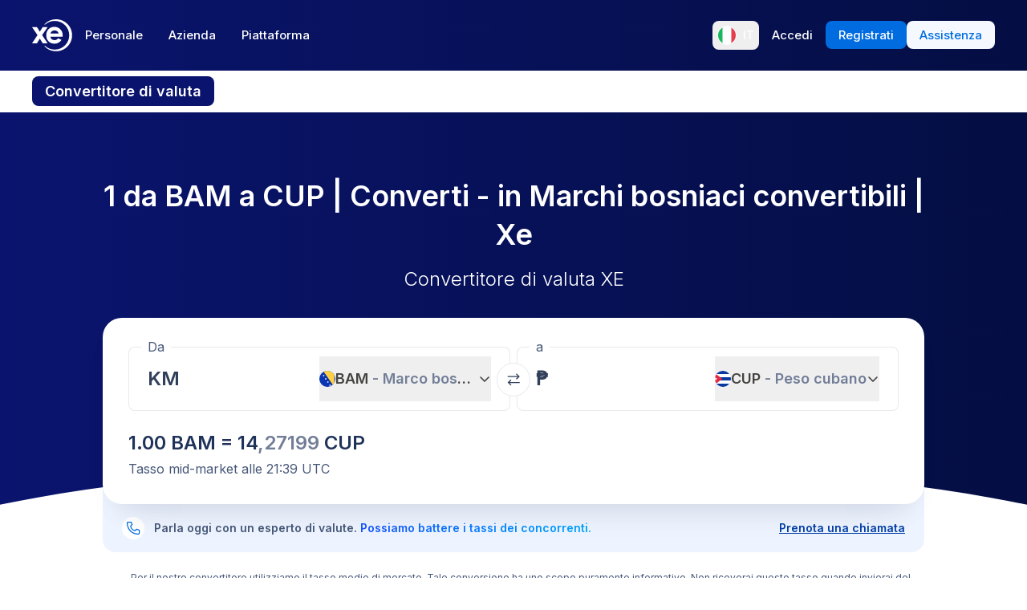

--- FILE ---
content_type: text/html; charset=utf-8
request_url: https://www.xe.com/it/currencyconverter/convert/?Amount=1&From=BAM&To=CUP
body_size: 73493
content:
<!DOCTYPE html><html lang="it"><head><meta charSet="utf-8" data-next-head=""/><meta name="viewport" content="width=device-width" data-next-head=""/><link rel="preload" as="image" href="https://images.ctfassets.net/izij9rskv5y1/7tICSnQZbK5AT1GAqCZQ0v/f515a714ff31505d70bf914422a630c9/Pay_with_Apple_Pay__6_.webp" data-next-head=""/><link rel="preload" as="image" href="https://images.ctfassets.net/izij9rskv5y1/2uaMvu3AHOsrXuMosBeoxH/d532298f64e376e54fe3a94122592932/xe-business-contact-support.jpg" data-next-head=""/><link rel="preload" as="image" href="https://images.ctfassets.net/izij9rskv5y1/pirZ8Ylz8sFbIWBk9SwFQ/a044d02106794b3b5f471594c4254e25/Platform_overview.webp" data-next-head=""/><link rel="canonical" href="https://www.xe.com/it/currencyconverter/convert/?Amount=1&amp;From=BAM&amp;To=CUP" data-next-head=""/><link rel="alternate" hrefLang="x-default" href="https://www.xe.com/currencyconverter/convert/?Amount=1&amp;From=BAM&amp;To=CUP" data-next-head=""/><link rel="alternate" hrefLang="en" href="https://www.xe.com/currencyconverter/convert/?Amount=1&amp;From=BAM&amp;To=CUP" data-next-head=""/><link rel="alternate" hrefLang="en-us" href="https://www.xe.com/en-us/currencyconverter/convert/?Amount=1&amp;From=BAM&amp;To=CUP" data-next-head=""/><link rel="alternate" hrefLang="en-gb" href="https://www.xe.com/en-gb/currencyconverter/convert/?Amount=1&amp;From=BAM&amp;To=CUP" data-next-head=""/><link rel="alternate" hrefLang="en-au" href="https://www.xe.com/en-au/currencyconverter/convert/?Amount=1&amp;From=BAM&amp;To=CUP" data-next-head=""/><link rel="alternate" hrefLang="en-ca" href="https://www.xe.com/en-ca/currencyconverter/convert/?Amount=1&amp;From=BAM&amp;To=CUP" data-next-head=""/><link rel="alternate" hrefLang="en-nz" href="https://www.xe.com/en-nz/currencyconverter/convert/?Amount=1&amp;From=BAM&amp;To=CUP" data-next-head=""/><link rel="alternate" hrefLang="de" href="https://www.xe.com/de/currencyconverter/convert/?Amount=1&amp;From=BAM&amp;To=CUP" data-next-head=""/><link rel="alternate" hrefLang="es" href="https://www.xe.com/es/currencyconverter/convert/?Amount=1&amp;From=BAM&amp;To=CUP" data-next-head=""/><link rel="alternate" hrefLang="es-us" href="https://www.xe.com/es-us/currencyconverter/convert/?Amount=1&amp;From=BAM&amp;To=CUP" data-next-head=""/><link rel="alternate" hrefLang="es-es" href="https://www.xe.com/es-es/currencyconverter/convert/?Amount=1&amp;From=BAM&amp;To=CUP" data-next-head=""/><link rel="alternate" hrefLang="nl" href="https://www.xe.com/nl/currencyconverter/convert/?Amount=1&amp;From=BAM&amp;To=CUP" data-next-head=""/><link rel="alternate" hrefLang="fr" href="https://www.xe.com/fr/currencyconverter/convert/?Amount=1&amp;From=BAM&amp;To=CUP" data-next-head=""/><link rel="alternate" hrefLang="fr-fr" href="https://www.xe.com/fr-fr/currencyconverter/convert/?Amount=1&amp;From=BAM&amp;To=CUP" data-next-head=""/><link rel="alternate" hrefLang="pt" href="https://www.xe.com/pt/currencyconverter/convert/?Amount=1&amp;From=BAM&amp;To=CUP" data-next-head=""/><link rel="alternate" hrefLang="it" href="https://www.xe.com/it/currencyconverter/convert/?Amount=1&amp;From=BAM&amp;To=CUP" data-next-head=""/><link rel="alternate" hrefLang="sv" href="https://www.xe.com/sv/currencyconverter/convert/?Amount=1&amp;From=BAM&amp;To=CUP" data-next-head=""/><link rel="alternate" hrefLang="ja" href="https://www.xe.com/ja/currencyconverter/convert/?Amount=1&amp;From=BAM&amp;To=CUP" data-next-head=""/><link rel="alternate" hrefLang="zh-cn" href="https://www.xe.com/zh-cn/currencyconverter/convert/?Amount=1&amp;From=BAM&amp;To=CUP" data-next-head=""/><link rel="alternate" hrefLang="zh-hk" href="https://www.xe.com/zh-hk/currencyconverter/convert/?Amount=1&amp;From=BAM&amp;To=CUP" data-next-head=""/><link rel="alternate" hrefLang="ar" href="https://www.xe.com/ar/currencyconverter/convert/?Amount=1&amp;From=BAM&amp;To=CUP" data-next-head=""/><link rel="alternate" hrefLang="fi" href="https://www.xe.com/fi/currencyconverter/convert/?Amount=1&amp;From=BAM&amp;To=CUP" data-next-head=""/><link rel="alternate" hrefLang="el" href="https://www.xe.com/el/currencyconverter/convert/?Amount=1&amp;From=BAM&amp;To=CUP" data-next-head=""/><link rel="alternate" hrefLang="hu" href="https://www.xe.com/hu/currencyconverter/convert/?Amount=1&amp;From=BAM&amp;To=CUP" data-next-head=""/><link rel="alternate" hrefLang="pl" href="https://www.xe.com/pl/currencyconverter/convert/?Amount=1&amp;From=BAM&amp;To=CUP" data-next-head=""/><link rel="alternate" hrefLang="ro" href="https://www.xe.com/ro/currencyconverter/convert/?Amount=1&amp;From=BAM&amp;To=CUP" data-next-head=""/><link rel="alternate" hrefLang="nb" href="https://www.xe.com/nb/currencyconverter/convert/?Amount=1&amp;From=BAM&amp;To=CUP" data-next-head=""/><link rel="alternate" hrefLang="et" href="https://www.xe.com/et/currencyconverter/convert/?Amount=1&amp;From=BAM&amp;To=CUP" data-next-head=""/><link rel="alternate" hrefLang="lv" href="https://www.xe.com/lv/currencyconverter/convert/?Amount=1&amp;From=BAM&amp;To=CUP" data-next-head=""/><link rel="alternate" hrefLang="lt" href="https://www.xe.com/lt/currencyconverter/convert/?Amount=1&amp;From=BAM&amp;To=CUP" data-next-head=""/><link rel="alternate" hrefLang="sk" href="https://www.xe.com/sk/currencyconverter/convert/?Amount=1&amp;From=BAM&amp;To=CUP" data-next-head=""/><link rel="alternate" hrefLang="sl" href="https://www.xe.com/sl/currencyconverter/convert/?Amount=1&amp;From=BAM&amp;To=CUP" data-next-head=""/><link rel="alternate" hrefLang="hr" href="https://www.xe.com/hr/currencyconverter/convert/?Amount=1&amp;From=BAM&amp;To=CUP" data-next-head=""/><link rel="alternate" hrefLang="bg" href="https://www.xe.com/bg/currencyconverter/convert/?Amount=1&amp;From=BAM&amp;To=CUP" data-next-head=""/><link rel="alternate" hrefLang="cs" href="https://www.xe.com/cs/currencyconverter/convert/?Amount=1&amp;From=BAM&amp;To=CUP" data-next-head=""/><link rel="alternate" hrefLang="da" href="https://www.xe.com/da/currencyconverter/convert/?Amount=1&amp;From=BAM&amp;To=CUP" data-next-head=""/><meta name="thumbnail" content="https://images.ctfassets.net/izij9rskv5y1/1aqbDa0nay8CVodSY9ZANt/bd3e8480e9426b38b5bb9d8f843dc64e/xe_consumer_logo.jpg" data-next-head=""/><meta property="og:image" content="https://images.ctfassets.net/izij9rskv5y1/1aqbDa0nay8CVodSY9ZANt/bd3e8480e9426b38b5bb9d8f843dc64e/xe_consumer_logo.jpg" data-next-head=""/><meta name="twitter:image" content="https://images.ctfassets.net/izij9rskv5y1/1aqbDa0nay8CVodSY9ZANt/bd3e8480e9426b38b5bb9d8f843dc64e/xe_consumer_logo.jpg" data-next-head=""/><title data-next-head="">1 BAM to CUP - Marchi bosniaci convertibili to Pesos cubani Exchange Rate</title><meta name="description" content="Get the latest 1 Marco bosniaco convertibile to Peso cubano rate for FREE with the original Universal Currency Converter.  Set rate alerts for BAM to CUP and learn more about Marchi bosniaci convertibili and Pesos cubani from XE - the Currency Authority." data-next-head=""/><link rel="apple-touch-icon" sizes="180x180" href="/apple-touch-icon.png"/><link rel="icon" type="image/png" sizes="32x32" href="/favicon-32x32.png"/><link rel="icon" type="image/png" sizes="16x16" href="/favicon-16x16.png"/><link rel="manifest" href="/site.webmanifest"/><link rel="mask-icon" href="/safari-pinned-tab.svg" color="#5bbad5"/><meta name="msapplication-TileColor" content="#da532c"/><meta name="theme-color" content="#ffffff"/><meta name="facebook-domain-verification" content="sze3rm79t2i57th3mzy1thgmvsq16o"/><meta name="google-site-verification" content="q-HRTxfaT_s08BoXeW-UM16j2iGNYphCN5DUOHzfNjU"/><link rel="preload" href="/_next/static/media/e4af272ccee01ff0-s.p.woff2" as="font" type="font/woff2" crossorigin="anonymous" data-next-font="size-adjust"/><link rel="preload" href="/_next/static/css/1e79309d469538bf.css" as="style"/><link rel="preload" href="/_next/static/css/f2586c1205cc7a8e.css" as="style"/><script type="application/ld+json" data-next-head="">{"@context":"https://schema.org/","@type":"BreadcrumbList","itemListElement":[{"@type":"ListItem","position":1,"name":"Home","item":"https://www.xe.com/"},{"@type":"ListItem","position":2,"name":"Currency Converter","item":"https://www.xe.com/currencyconverter/"},{"@type":"ListItem","position":3,"name":"1 BAM a CUP - Converti BAM a CUP"}]}</script><script type="application/ld+json">{"@context":"https://schema.org","@type":"SoftwareApplication","name":"Xe Send Money & Currency","applicationCategory":"FinanceApplication","datePublished":"May 20, 2009","operatingSystem":"iOS","aggregateRating":{"@type":"AggregateRating","ratingValue":4.8,"reviewCount":105053}}</script><script id="inEU-script" data-nscript="beforeInteractive">
  function injectInEU() {
  // This technique is based on https://github.com/segmentio/in-eu but with less code
  function isInEUTimeZone() {
    try {
      const timeZone = new Intl.DateTimeFormat().resolvedOptions().timeZone
      return timeZone.indexOf("Europe") >= 0
    } catch (e) {
      return true
    }
  }

  function isEULocale() {
    const euCountryCodes = [
      "BE",
      "EL",
      "LT",
      "PT",
      "BG",
      "ES",
      "LU",
      "RO",
      "CZ",
      "FR",
      "RE",
      "GP",
      "MQ",
      "GF",
      "YT",
      "BL",
      "MF",
      "PM",
      "WF",
      "PF",
      "NC",
      "HU",
      "SI",
      "DK",
      "FO",
      "GL",
      "HR",
      "MT",
      "SK",
      "DE",
      "IT",
      "NL",
      "AW",
      "CW",
      "SX",
      "FI",
      "AX",
      "EE",
      "CY",
      "AT",
      "SE",
      "IE",
      "LV",
      "PL",
      "UK",
      "GB",
      "AI",
      "BM",
      "IO",
      "VG",
      "KY",
      "FK",
      "GI",
      "MS",
      "PN",
      "SH",
      "TC",
      "GG",
      "JE",
      "IM",
    ]
    try {
      const locale =
        navigator.languages && navigator.languages.length > 0
          ? navigator.languages[0]
          : navigator.language
      const countryCode =
        locale.indexOf("-") > 0 ? locale.split("-")[1] : locale
      return euCountryCodes.includes(countryCode.toUpperCase())
    } catch (e) {
      return true
    }
  }

  window.inEU = isInEUTimeZone() || (isInEUTimeZone() && isEULocale())
  }
  injectInEU()
</script><link rel="stylesheet" href="/_next/static/css/1e79309d469538bf.css" data-n-g=""/><link rel="stylesheet" href="/_next/static/css/f2586c1205cc7a8e.css" data-n-p=""/><noscript data-n-css=""></noscript><script defer="" noModule="" src="/_next/static/chunks/polyfills-42372ed130431b0a.js"></script><script defer="" src="/_next/static/chunks/8701.b874c18031588693.js"></script><script defer="" src="/_next/static/chunks/4820.8a856a391e686624.js"></script><script defer="" src="/_next/static/chunks/8841.91c2478f371a5d22.js"></script><script defer="" src="/_next/static/chunks/330.9f85da121f119106.js"></script><script defer="" src="/_next/static/chunks/4824.3909a954453c8231.js"></script><script defer="" src="/_next/static/chunks/4067-a0fa90827189532a.js"></script><script defer="" src="/_next/static/chunks/2354.6bc3623c2f4766a9.js"></script><script defer="" src="/_next/static/chunks/1509-bed86e6b912b8318.js"></script><script defer="" src="/_next/static/chunks/317-895f346ed4e3347a.js"></script><script defer="" src="/_next/static/chunks/2909.71963fc30e5f9fd9.js"></script><script defer="" src="/_next/static/chunks/7339.d25bc869b3ea309b.js"></script><script defer="" src="/_next/static/chunks/1179.d07cc387ecc16c67.js"></script><script defer="" src="/_next/static/chunks/8574.5ca7bf69a916591c.js"></script><script defer="" src="/_next/static/chunks/181.ec23a80add83669b.js"></script><script defer="" src="/_next/static/chunks/3622.b70a866f118c7143.js"></script><script defer="" src="/_next/static/chunks/8194.61df1d8bd35d47f0.js"></script><script defer="" src="/_next/static/chunks/2800-a78be12a6bfcaa55.js"></script><script defer="" src="/_next/static/chunks/8992.ea9356e4d4474d43.js"></script><script defer="" src="/_next/static/chunks/5437.881ea54aebdea86b.js"></script><script defer="" src="/_next/static/chunks/4252.309a6c2ea817b8d6.js"></script><script defer="" src="/_next/static/chunks/9913.123e588727f0f390.js"></script><script defer="" src="/_next/static/chunks/7784-d59ee9a554538489.js"></script><script defer="" src="/_next/static/chunks/3763.930167bde87e996b.js"></script><script defer="" src="/_next/static/chunks/9948.42bbd19649714e45.js"></script><script defer="" src="/_next/static/chunks/3786.06226c09b9aceb68.js"></script><script defer="" src="/_next/static/chunks/9990.b96f100fcf5ba0ea.js"></script><script defer="" src="/_next/static/chunks/7490.a297023b4a341d04.js"></script><script defer="" src="/_next/static/chunks/1000-bc294cf5b7763a1b.js"></script><script defer="" src="/_next/static/chunks/622.9a711a87bed57572.js"></script><script src="/_next/static/chunks/webpack-c143ab487df05270.js" defer=""></script><script src="/_next/static/chunks/framework-77dff60c8c44585c.js" defer=""></script><script src="/_next/static/chunks/main-1be306b93de945f2.js" defer=""></script><script src="/_next/static/chunks/pages/_app-4b1c49230ba2efc9.js" defer=""></script><script src="/_next/static/chunks/1289-c1f81b328204231c.js" defer=""></script><script src="/_next/static/chunks/8209-0ab9633f95616c33.js" defer=""></script><script src="/_next/static/chunks/9488-f1f3c9d83270e5ef.js" defer=""></script><script src="/_next/static/chunks/8069-5be595c76c8f66f6.js" defer=""></script><script src="/_next/static/chunks/282-e4142a5b3fed17ec.js" defer=""></script><script src="/_next/static/chunks/259-036ecbf82562a6a1.js" defer=""></script><script src="/_next/static/chunks/1556-4ee2d6ff1355e9e7.js" defer=""></script><script src="/_next/static/chunks/533-1d4352c29a9dcfa3.js" defer=""></script><script src="/_next/static/chunks/7353-3a371248c61dac83.js" defer=""></script><script src="/_next/static/chunks/3963-0971871dc4ea0fe2.js" defer=""></script><script src="/_next/static/chunks/7096-a90bec3300f65a38.js" defer=""></script><script src="/_next/static/chunks/pages/currencyconverter/convert-8e662f3300634a3a.js" defer=""></script><script src="/_next/static/WmRdXlAof1rGlMWu10KTn/_buildManifest.js" defer=""></script><script src="/_next/static/WmRdXlAof1rGlMWu10KTn/_ssgManifest.js" defer=""></script><style data-styled="" data-styled-version="5.3.11">.enmfsi{display:inline-block;height:14px;width:14px;border-radius:5px;-webkit-animation:czobYJ 0.9s linear infinite;animation:czobYJ 0.9s linear infinite;-webkit-animation-direction:alternate;animation-direction:alternate;}/*!sc*/
data-styled.g52[id="sc-7a8fbd87-0"]{content:"enmfsi,"}/*!sc*/
.RwUiV{display:inline-block;white-space:nowrap;}/*!sc*/
data-styled.g53[id="sc-7a8fbd87-1"]{content:"RwUiV,"}/*!sc*/
.exeFhm{display:-webkit-box;display:-webkit-flex;display:-ms-flexbox;display:flex;position:relative;-webkit-transition:-webkit-transform 0.5s;-webkit-transition:transform 0.5s;transition:transform 0.5s;}/*!sc*/
.exeFhm > *{-webkit-flex-shrink:0;-ms-flex-negative:0;flex-shrink:0;}/*!sc*/
data-styled.g361[id="sc-7ca93f6d-0"]{content:"exeFhm,"}/*!sc*/
.dWhwmu{display:-webkit-box;display:-webkit-flex;display:-ms-flexbox;display:flex;-webkit-flex-wrap:wrap;-ms-flex-wrap:wrap;flex-wrap:wrap;-webkit-box-pack:center;-webkit-justify-content:center;-ms-flex-pack:center;justify-content:center;-webkit-align-items:center;-webkit-box-align:center;-ms-flex-align:center;align-items:center;margin-top:16px;}/*!sc*/
data-styled.g362[id="sc-7ca93f6d-1"]{content:"dWhwmu,"}/*!sc*/
.iNGpRA{-webkit-appearance:none;-moz-appearance:none;appearance:none;margin:0 6px;padding:0;box-sizing:content-box;width:12px;height:12px;border:2px solid #0a146e;border-radius:50%;background:transparent;}/*!sc*/
.cfqJtn{-webkit-appearance:none;-moz-appearance:none;appearance:none;margin:0 8px;padding:0;box-sizing:content-box;width:12px;height:12px;border:0;border-radius:50%;background:#0a146e;}/*!sc*/
data-styled.g363[id="sc-7ca93f6d-2"]{content:"iNGpRA,cfqJtn,"}/*!sc*/
@-webkit-keyframes czobYJ{from{background-color:#003cbe;}to{background-color:white;}}/*!sc*/
@keyframes czobYJ{from{background-color:#003cbe;}to{background-color:white;}}/*!sc*/
data-styled.g560[id="sc-keyframes-czobYJ"]{content:"czobYJ,"}/*!sc*/
</style></head><body class="overscroll-y-none" tabindex="-1"><noscript><iframe title="google manager iframe" src="https://www.googletagmanager.com/ns.html?id=GTM-WNCL796" height="0" width="0" style="display:none;visibility:hidden"></iframe></noscript><link rel="preload" as="image" href="/badges/app_store_it.static.svg"/><link rel="preload" as="image" href="/badges/google_play_it.static.svg"/><div id="__next"><main class="__className_5bda0f "><div id="send-money-banner-alert"></div><div id="converter-banner-alert"></div><div id="hubspot-modal"></div><div class="sticky top-0 z-[50]"><header id="siteHeader" class="w-full px-6 text-sm md:px-8 xl:px-0 bg-gradient-to-l from-blue-850 to-blue-700"><div class="mx-auto flex h-[72px] w-full max-w-[1200px] items-center justify-between gap-4 xl:h-[88px] xl:justify-start"><a aria-label="Home" class="focus:outline-2 focus:outline-xe-primary-500" href="/it/"><svg xmlns="http://www.w3.org/2000/svg" aria-hidden="true" viewBox="0 0 710 568.71" aria-label="Xe" class="w-[50px] text-white"><path fill="currentColor" d="M270.72 427.89h-79.85a2.9 2.9 0 01-2.46-1.37l-51.6-83.33-51.62 83.33a2.87 2.87 0 01-2.45 1.37H2.9a2.89 2.89 0 01-2.4-4.51L96.36 280.9 1.68 143.35a2.89 2.89 0 012.38-4.53h80.33a2.88 2.88 0 012.44 1.36l50 79.51 49.67-79a3.88 3.88 0 013.3-1.83h79.77a2.89 2.89 0 012.38 4.53L177.24 280.9l95.88 142.48a2.9 2.9 0 01-2.4 4.51zM424.65.01a282.59 282.59 0 00-208 90.9 1.47 1.47 0 001.08 2.45h12.57a2.86 2.86 0 001.87-.71 256.49 256.49 0 01168.92-63c141.47 0 256.14 113.6 256.14 253.73S542.6 537.09 401.13 537.09a256.51 256.51 0 01-168.92-63 2.86 2.86 0 00-1.87-.71h-12.57a1.47 1.47 0 00-1.08 2.45 282.59 282.59 0 00208 90.9C581.14 566.71 708 439.84 708 283.35S581.14.01 424.65.01zM537 309.09H323.47c1.87 32.38 30.45 60.31 71.9 60.31 31.92 0 52.26-12.7 64.6-32.2a2.89 2.89 0 013.78-1.06l54 28a2.9 2.9 0 011.1 4.16C493.14 407.14 449 432.8 395 432.8h-.4c-85.55 0-144.13-62.6-144.13-149.45S309 133.91 394.55 133.91s147.17 66.91 147.17 149.44a147 147 0 01-1.65 22.55c-.28 1.5-1.33 3.19-3.07 3.19zm-67.1-58.5c-4.47-18.38-26-53.3-71.91-53.3-44.1 0-66.77 27.59-72.15 53.3z"></path></svg></a><div class="flex flex-grow items-center justify-between"><nav aria-label="Main" data-orientation="horizontal" dir="ltr" class="relative hidden w-full items-center xl:flex" id="main-navigation-menu"><div class="flex w-full items-center justify-between"><div class="flex flex-1 justify-start"><div style="position:relative"><ul data-orientation="horizontal" class="flex list-none justify-between gap-1" dir="ltr"><li class="relative text-white"><a class="group text-nowrap rounded-lg py-5 text-sm font-medium outline-none transition-colors duration-150 xl:text-[15px] [&amp;_div]:focus:outline-2 [&amp;_div]:focus:outline-xe-primary-500 group-hover:bg-white/10 flex h-[36px] items-center justify-center rounded-lg px-4 py-2 hover:bg-white/10 focus:outline-2 focus:outline-xe-primary-500" id="radix-_R_2anlm_-trigger-Personale" data-state="closed" aria-expanded="false" aria-controls="radix-_R_2anlm_-content-Personale" data-radix-collection-item="" href="/it/">Personale</a></li><li class="relative text-white"><a class="group text-nowrap rounded-lg py-5 text-sm font-medium outline-none transition-colors duration-150 xl:text-[15px] [&amp;_div]:focus:outline-2 [&amp;_div]:focus:outline-xe-primary-500 group-hover:bg-white/10 flex h-[36px] items-center justify-center rounded-lg px-4 py-2 hover:bg-white/10 focus:outline-2 focus:outline-xe-primary-500" id="radix-_R_2anlm_-trigger-Azienda" data-state="closed" aria-expanded="false" aria-controls="radix-_R_2anlm_-content-Azienda" data-radix-collection-item="" href="/it/business/">Azienda</a></li><li class="relative text-white"><a class="group text-nowrap rounded-lg py-5 text-sm font-medium outline-none transition-colors duration-150 xl:text-[15px] [&amp;_div]:focus:outline-2 [&amp;_div]:focus:outline-xe-primary-500 group-hover:bg-white/10 flex h-[36px] items-center justify-center rounded-lg px-4 py-2 hover:bg-white/10 focus:outline-2 focus:outline-xe-primary-500" id="radix-_R_2anlm_-trigger-Piattaforma" data-state="closed" aria-expanded="false" aria-controls="radix-_R_2anlm_-content-Piattaforma" data-radix-collection-item="" href="/it/platform/">Piattaforma</a></li></ul></div></div><div style="position:relative"><ul data-orientation="horizontal" class="hidden items-center gap-2 xl:flex" dir="ltr"><li><button type="button" aria-label="Lingua corrente: IT" class="flex h-[36px] shrink-0 items-center justify-between gap-1 rounded-lg p-1 px-1.5 hover:bg-white/10 focus:outline focus:outline-2 focus:outline-xe-primary-500" data-radix-menu-value="language" data-radix-viewport-type="secondary" data-state="closed" aria-expanded="false" aria-controls="radix-_R_2anlm_-content-language" data-radix-collection-item=""><div class="relative !h-[17px] !w-[23px] mr-2 !min-h-6 !min-w-6 overflow-hidden rounded-full border border-solid border-white [&amp;_img]:!scale-150"><img alt="it" loading="lazy" decoding="async" data-nimg="fill" style="position:absolute;height:100%;width:100%;left:0;top:0;right:0;bottom:0;color:transparent" src="/svgs/flags/it.static.svg"/></div><span class="text-sm font-medium text-white">IT</span></button></li><li><a target="_self" class="items-center justify-center rounded-lg px-4 py-2 outline-none font-medium cursor-pointer transition-colors duration-300 focus:outline focus:outline-2 focus:outline-blue-400 xl:text-[15px] text-sm text-nowrap bg-transparent text-white hover:bg-white/10" data-radix-menu-value="signIn" data-radix-viewport-type="secondary" id="radix-_R_2anlm_-trigger-signIn" data-state="closed" aria-expanded="false" aria-controls="radix-_R_2anlm_-content-signIn" data-radix-collection-item="" href="https://account.xe.com/signin/?icid=XECOM:Home:LoginBut:Login:Glob:HPXEMTLogin"><span>Accedi</span></a></li><li><a target="_self" class="items-center justify-center rounded-lg px-4 py-2 outline-none font-medium cursor-pointer transition-colors duration-300 focus:outline focus:outline-2 focus:outline-blue-400 xl:text-[15px] text-sm text-nowrap bg-blue-500 text-white hover:bg-blue-450" data-radix-menu-value="signUp" data-radix-viewport-type="secondary" id="radix-_R_2anlm_-trigger-signUp" data-state="closed" aria-expanded="false" aria-controls="radix-_R_2anlm_-content-signUp" data-radix-collection-item="" href="https://account.xe.com/signup?redirect_uri=https%3A%2F%2Fpersonal-registration.xe.com"><span>Registrati</span></a></li><li><a target="_blank" class="items-center justify-center rounded-lg px-4 py-2 outline-none font-medium cursor-pointer transition-colors duration-300 focus:outline focus:outline-2 focus:outline-blue-400 xl:text-[15px] text-sm text-nowrap bg-xe-primary-50 text-xe-primary-500 hover:bg-xe-primary-100" data-radix-viewport-type="secondary" id="radix-_R_2anlm_-trigger-radix-_R_1qeanlm_" data-state="closed" aria-expanded="false" aria-controls="radix-_R_2anlm_-content-radix-_R_1qeanlm_" data-radix-collection-item="" href="https://help.xe.com/hc/"><span>Assistenza</span></a></li></ul></div></div><div class="absolute -left-[66px] top-[48px] flex justify-center perspective-[2000px]"></div></nav></div></div></header><nav class="overflow-auto bg-opacity-95 bg-gradient-to-r from-[color-mix(in_srgb,#0A146E,_#FFFFFF_8%)] to-[color-mix(in_srgb,#0A164D,_#FFFFFF_8%)] px-0 py-3 md:px-8 xl:px-0" aria-label="secondary navigation"><ul class="mx-auto flex max-w-[1200px] items-center gap-0.5 px-0.5 text-white md:gap-2 md:p-0"><li class="shrink-0"><a class="rounded-lg px-4 py-2 font-semibold hover:bg-blue-700 md:text-lg bg-blue-700" href="/it/currencyconverter/">Convertitore di valuta</a></li><li class="shrink-0"><a class="rounded-lg px-4 py-2 text-sm font-medium hover:bg-blue-700 md:text-base" href="/it/currencycharts/?from=BAM&amp;to=CUP">Grafici delle valute</a></li><li class="shrink-0"><a class="rounded-lg px-4 py-2 text-sm font-medium hover:bg-blue-700 md:text-base" href="/it/ratealerts/">Ricevi avvisi sui tassi</a></li><li class="shrink-0"><a class="rounded-lg px-4 py-2 text-sm font-medium hover:bg-blue-700 md:text-base" href="/it/send-money/">Invia denaro</a></li></ul></nav></div><div style="overflow:hidden"><style>
          #nprogress {
            pointer-events: none;
          }
          
          #nprogress .bar {
            background: #0631a7;
          
            position: fixed;
            z-index: 99999;
            top: 0;
            left: 0;
          
            width: 100%;
            height: 3px;
          }
          
          /* Fancy blur effect */
          #nprogress .peg {
            display: block;
            position: absolute;
            right: 0px;
            width: 100px;
            height: 100%;
            box-shadow: 0 0 10px #0631a7, 0 0 5px #0631a7;
            opacity: 1.0;
          
            -webkit-transform: rotate(3deg) translate(0px, -4px);
                -ms-transform: rotate(3deg) translate(0px, -4px);
                    transform: rotate(3deg) translate(0px, -4px);
          }
          
          /* Remove these to get rid of the spinner */
          #nprogress .spinner {
            display: block;
            position: fixed;
            z-index: 1031;
            top: 15px;
            right: 15px;
          }
          
          #nprogress .spinner-icon {
            width: 18px;
            height: 18px;
            box-sizing: border-box;
          
            border: solid 2px transparent;
            border-top-color: #0631a7;
            border-left-color: #0631a7;
            border-radius: 50%;
          
            -webkit-animation: nprogress-spinner 400ms linear infinite;
                    animation: nprogress-spinner 400ms linear infinite;
          }
          
          .nprogress-custom-parent {
            overflow: hidden;
            position: relative;
          }
          
          .nprogress-custom-parent #nprogress .spinner,
          .nprogress-custom-parent #nprogress .bar {
            position: absolute;
          }
          
          @-webkit-keyframes nprogress-spinner {
            0%   { -webkit-transform: rotate(0deg); }
            100% { -webkit-transform: rotate(360deg); }
          }
          @keyframes nprogress-spinner {
            0%   { transform: rotate(0deg); }
            100% { transform: rotate(360deg); }
          }
        </style><div class="bg-white"><section class="relative w-full bg-gradient-to-l from-blue-850 to-blue-700 bg-no-repeat"><div class="relative m-auto box-content max-w-[1024px] px-4 py-8 md:px-10 md:pt-16 lg:pt-20"><h1 class="mb-2 text-center text-2xl font-semibold text-white md:mb-4 md:text-4xl">1 da BAM a CUP | Converti  -  in Marchi bosniaci convertibili | Xe</h1><p class="mb-8 text-center text-sm font-light text-white md:text-2xl">Convertitore di valuta XE</p><div><div class="relative z-[3] rounded-3xl bg-white px-4 pb-6 pt-3 shadow-3xl md:p-8 md:pt-6"><form class="relative flex flex-col md:flex-row"><fieldset class="rounded-lg px-4 shadow-[inset_0_0_0_1px] shadow-gray-250 transition-shadow focus-within:shadow-[inset_0_0_0_2px] focus-within:shadow-xe-primary-500 hover:shadow-[inset_0_0_0_2px] hover:shadow-xe-primary-500 md:px-6 w-full min-w-full max-w-full md:mr-1 md:w-[calc(50%_-_4px)] md:min-w-[calc(50%_-_4px)] md:max-w-[calc(50%_-_4px)]" role="none"><legend class="-ml-2 bg-white px-2 text-left text-sm text-xe-neutral-800 md:text-base" aria-hidden="true">Da</legend><div class="h-[68px] w-full pb-3"><p class="sr-only">Da</p><div class="flex h-full content-center"><div class="h-auto flex-grow self-center overflow-hidden"><div class="flex w-full [&amp;&gt;div]:!w-full [&amp;&gt;div]:!justify-start [&amp;&gt;div]:!border-none [&amp;&gt;div]:!p-0 [&amp;&gt;div]:!text-2xl [&amp;&gt;div]:!font-semibold [&amp;&gt;div]:!text-greyblue-400 [&amp;&gt;div]:!outline-none"><div class="flex w-full items-center justify-between self-stretch overflow-hidden rounded-lg bg-transparent p-3 !text-gray-950 placeholder:text-gray-750 placeholder:opacity-30 focus:shadow-none border border-solid border-gray-300 focus-within:z-10 focus-within:!border-none focus-within:outline focus-within:outline-2 focus-within:outline-blue-500"><span class="absolute left-[-99999px] w-auto">1</span><span class="amount-input flex items-center whitespace-nowrap"><input class="m-0 box-content self-stretch border-none bg-transparent p-0 focus:shadow-none focus:outline-none" type="text" inputMode="decimal" autoComplete="off" aria-label="Importo ricevuto" style="width:0" value="1"/> KM</span></div></div></div><button class="flex min-w-20 shrink-0 items-center justify-between gap-1 text-lg/6 ml-1 max-w-[50%]" type="button" aria-haspopup="dialog" aria-expanded="false" aria-controls="radix-_R_1aatkolm_" data-state="closed"><img alt="BAM" loading="lazy" width="20" height="20" decoding="async" data-nimg="1" class="h-[20px] w-[20px] min-w-[20px] rounded-full object-cover" style="color:transparent" src="/svgs/flags/bam.static.svg"/><span class="inline-block min-w-[50px] overflow-hidden text-ellipsis whitespace-nowrap text-left font-semibold">BAM<span class="text-xe-neutral-700"> <!-- -->- <!-- -->Marco bosniaco convertibile</span></span><svg xmlns="http://www.w3.org/2000/svg" width="16" height="16" fill="currentColor" viewBox="0 0 256 256" class="min-w-[16px] transition-transform"><path d="M216.49,104.49l-80,80a12,12,0,0,1-17,0l-80-80a12,12,0,0,1,17-17L128,159l71.51-71.52a12,12,0,0,1,17,17Z"></path></svg></button></div></div></fieldset><div class="[&amp;_svg]:rotate-90] relative [&amp;_svg]:desktop-container:rotate-0"><button class="inline-flex rounded-full border border-solid border-gray-250 bg-white p-3 hover:bg-gray-150 disabled:bg-gray-300 absolute -top-[16px] left-1/2 -translate-x-1/2 md:top-[32px]" aria-label="Scambia valute" type="button"><svg xmlns="http://www.w3.org/2000/svg" fill="none" viewBox="0 0 17 17" aria-hidden="true" class="h-4 w-4 rotate-90 text-greyblue-400 md:rotate-0"><path fill="currentColor" fill-rule="evenodd" d="M11.726 1.273l2.387 2.394H.667V5h13.446l-2.386 2.393.94.94 4-4-4-4-.94.94zM.666 12.333l4 4 .94-.94L3.22 13h13.447v-1.333H3.22l2.386-2.394-.94-.94-4 4z" clip-rule="evenodd"></path></svg></button></div><fieldset class="rounded-lg px-4 shadow-[inset_0_0_0_1px] shadow-gray-250 transition-shadow focus-within:shadow-[inset_0_0_0_2px] focus-within:shadow-xe-primary-500 hover:shadow-[inset_0_0_0_2px] hover:shadow-xe-primary-500 md:px-6 w-full min-w-full max-w-full md:ml-1 md:w-[calc(50%_-_4px)] md:min-w-[calc(50%_-_4px)] md:max-w-[calc(50%_-_4px)]" role="none"><legend class="-ml-2 bg-white px-2 text-left text-sm text-xe-neutral-800 md:text-base" aria-hidden="true">a</legend><div class="h-[68px] w-full pb-3"><p class="sr-only">a</p><div class="flex h-full content-center"><div class="h-auto flex-grow self-center overflow-hidden"><div class="flex w-full [&amp;&gt;div]:!w-full [&amp;&gt;div]:!justify-start [&amp;&gt;div]:!border-none [&amp;&gt;div]:!p-0 [&amp;&gt;div]:!text-2xl [&amp;&gt;div]:!font-semibold [&amp;&gt;div]:!text-greyblue-400 [&amp;&gt;div]:!outline-none"><div class="flex w-full items-center justify-between self-stretch overflow-hidden rounded-lg bg-transparent p-3 !text-gray-950 placeholder:text-gray-750 placeholder:opacity-30 focus:shadow-none border border-solid border-gray-300 focus-within:z-10 focus-within:!border-none focus-within:outline focus-within:outline-2 focus-within:outline-blue-500"><span class="absolute left-[-99999px] w-auto">14.27</span><span class="amount-input flex items-center whitespace-nowrap"><input class="m-0 box-content self-stretch border-none bg-transparent p-0 focus:shadow-none focus:outline-none" type="text" inputMode="decimal" autoComplete="off" aria-label="Importo ricevuto" style="width:0" value="14.27"/> ₱</span></div></div></div><button class="flex min-w-20 shrink-0 items-center justify-between gap-1 text-lg/6 ml-1 max-w-[50%]" type="button" aria-haspopup="dialog" aria-expanded="false" aria-controls="radix-_R_1aqtkolm_" data-state="closed"><img alt="CUP" loading="lazy" width="20" height="20" decoding="async" data-nimg="1" class="h-[20px] w-[20px] min-w-[20px] rounded-full object-cover" style="color:transparent" src="/svgs/flags/cup.static.svg"/><span class="inline-block min-w-[50px] overflow-hidden text-ellipsis whitespace-nowrap text-left font-semibold">CUP<span class="text-xe-neutral-700"> <!-- -->- <!-- -->Peso cubano</span></span><svg xmlns="http://www.w3.org/2000/svg" width="16" height="16" fill="currentColor" viewBox="0 0 256 256" class="min-w-[16px] transition-transform"><path d="M216.49,104.49l-80,80a12,12,0,0,1-17,0l-80-80a12,12,0,0,1,17-17L128,159l71.51-71.52a12,12,0,0,1,17,17Z"></path></svg></button></div></div></fieldset></form><div class="mt-6 flex flex-col justify-between gap-6 md:flex-row md:gap-2"><div><p class="text-lg font-semibold text-xe-neutral-900 md:text-2xl"><span>1.00 <!-- -->BAM<!-- --> =<!-- --> <!-- -->14<span class="text-xe-neutral-700">,27199</span> <!-- -->CUP</span></p><p class="mt-1 text-sm text-xe-neutral-800 md:text-base">Tasso mid-market alle 21:39 UTC</p></div><div class="flex flex-col items-center gap-2 md:mt-0 md:flex-row md:gap-3"></div></div></div><div class="relative z-[1] flex flex-col items-center justify-between overflow-hidden px-4 pb-4 md:flex-row md:px-6 before:absolute before:bottom-0 before:left-0 before:right-0 before:top-0 before:z-[-1] before:bg-gradient-to-r before:from-[#2358ec] before:to-[#3994f6] before:opacity-0 before:content-[&#x27;&#x27;] bg-gradient-to-r from-[#EDF4FF] to-[#EDF4FF] before:transition-opacity before:duration-1000 -mt-5 rounded-none rounded-b-2xl pt-9"><div class="flex flex-grow items-center justify-center md:justify-start"><div class="mr-3 hidden rounded-full p-1 transition-colors duration-1000 md:block bg-white"><svg xmlns="http://www.w3.org/2000/svg" fill="inherit" viewBox="0 0 24 24" aria-hidden="true" width="24" color="inherit" class="h-5 min-h-5 w-5 min-w-5 transition-colors duration-1000 text-xe-primary-500"><path fill="currentColor" fill-rule="evenodd" d="M19.5 21.75h-.128C4.635 20.902 2.543 8.467 2.25 4.672A2.25 2.25 0 014.32 2.25h4.133a1.5 1.5 0 011.395.945L10.988 6a1.5 1.5 0 01-.33 1.62L9.06 9.232a7.028 7.028 0 005.685 5.7l1.627-1.612A1.5 1.5 0 0118 13.012l2.828 1.133a1.5 1.5 0 01.922 1.395v3.96a2.25 2.25 0 01-2.25 2.25zm-15-18a.75.75 0 00-.75.75v.06C4.095 9 6.308 19.5 19.455 20.25a.75.75 0 00.795-.705V15.54l-2.828-1.132-2.152 2.137-.36-.045C8.385 15.682 7.5 9.158 7.5 9.09l-.045-.36 2.13-2.153L8.46 3.75H4.5z" clip-rule="evenodd"></path></svg></div><div class="mb-4 w-full max-w-[260px] text-center md:mb-0 md:max-w-full md:text-left"><p class="text-sm font-semibold text-xe-neutral-800">Parla oggi con un esperto di valute. <span class="block w-full bg-gradient-to-r from-[#1654fe] to-[#01a6ff] bg-clip-text text-transparent md:inline">Possiamo battere i tassi dei concorrenti.</span></p></div></div><a class="ml-0 whitespace-nowrap text-center text-sm font-semibold underline transition-colors duration-1000 md:ml-3 text-xe-primary-600" href="https://xe.com/calendly/d/csx3-tgk-ssv/" target="_blank">Prenota una chiamata</a></div><p class="relative z-[2] mt-4 flex items-center justify-center text-center text-xs text-xe-neutral-800 md:mt-6"><svg xmlns="http://www.w3.org/2000/svg" width="1em" height="1em" fill="currentColor" viewBox="0 0 256 256" class="mr-1 size-3.5 min-h-3.5 min-w-3.5"><path d="M128,24A104,104,0,1,0,232,128,104.11,104.11,0,0,0,128,24Zm0,192a88,88,0,1,1,88-88A88.1,88.1,0,0,1,128,216Zm16-40a8,8,0,0,1-8,8,16,16,0,0,1-16-16V128a8,8,0,0,1,0-16,16,16,0,0,1,16,16v40A8,8,0,0,1,144,176ZM112,84a12,12,0,1,1,12,12A12,12,0,0,1,112,84Z"></path></svg><span>Per il nostro convertitore utilizziamo il tasso medio di mercato. Tale conversione ha uno scopo puramente informativo. Non riceverai questo tasso quando invierai del denaro. <span>Verifica i tassi di cambio per i trasferimenti.</span></span></p></div></div><div class="absolute bottom-0 z-auto h-[300px] w-full overflow-hidden before:absolute before:bottom-[-100px] before:left-[-200px] before:right-[-200px] before:top-0 before:rounded-[100%] before:bg-white md:h-[200px]"></div></section><section data-testid="custom-banner-section" class="relative flex justify-center md:pt-8 md:pb-8 pt-4 pb-0 bg-white"><div class="flex w-full flex-col justify-center gap-12 px-5 md:px-10 box-content max-w-[1024px]"><div style="--banner-desktop-image-url:url(//images.ctfassets.net/izij9rskv5y1/6KvmGcZ0o9W0xE9pixkX9x/a240c2b8d0b12785a77729a9c3e1a1df/Did_you_know_you_can_send_money_with_Xe__1_.webp);--banner-mobile-image-url:url(//images.ctfassets.net/izij9rskv5y1/42eS90DYWS34Qqm6SRFwbX/1821a6991a3f2a281ac58172f1a90f65/Did_you_know_you_can_send_money_with_Xe__2_.webp)" class="relative h-full overflow-hidden rounded-3xl bg-blue-500 bg-cover bg-center bg-no-repeat bg-[image:var(--banner-mobile-image-url)] md:bg-[image:var(--banner-desktop-image-url)] min-h-[320px] md:h-[184px] md:min-h-0"><div class="relative z-20 grid h-full p-6 grid-cols-1 [grid-template-areas:&#x27;logo&#x27;_&#x27;title&#x27;_&#x27;cta&#x27;] gap-4 md:grid-cols-1 grid-rows-[1fr_auto_auto] justify-items-center text-center md:grid-rows-1 md:[grid-template-areas:&#x27;title_title_cta&#x27;]"><div class="[grid-area:title] font-semibold md:self-center text-center md:justify-self-start md:text-left"><div class="[&amp;_*]:mb-0 [&amp;_*]:text-[28px] [&amp;_*]:font-semibold [&amp;_*]:leading-[1.25] [&amp;_*]:text-white md:[&amp;_*]:text-[32px]"><p class="mb-6 text-base">Sapevi che puoi inviare denaro all&#x27;estero con Xe?</p></div></div><a class="polymorphic-btn items-center justify-center gap-2 font-semibold transition-colors duration-200 focus:outline focus:outline-2 focus:outline-offset-2 fit-content bg-blue text-white hover:bg-blue-450 focus:outline-blue-500 px-6 py-3 rounded-lg text-[0.95rem] flex flex-row-reverse [&amp;_svg]:hover:translate-x-1 [&amp;_svg]:transition-transform [&amp;_svg]:duration-200 [grid-area:cta] justify-self-center md:self-center md:justify-self-end" title="Iscriviti oggi, " aria-label="" name="Sign up today" href="https://account.xe.com/signup?redirect_uri=https%3A%2F%2Fpersonal-registration.xe.com"><span class="relative top-[1px]">Iscriviti oggi<!-- --> </span></a><div class="[grid-area:logo] md:self-end md:justify-self-center justify-self-center self-end md:hidden"><img alt="XE Logo" loading="lazy" width="100" height="50" decoding="async" data-nimg="1" class="w-14 md:w-16" style="color:transparent" src="/logo-xe.svg"/></div></div><div class="absolute from-black/50 to-transparent left-0 top-0 z-0 h-3/4 w-full bg-gradient-to-b md:h-full md:w-1/2 md:bg-gradient-to-r"></div></div></div></section><section data-testid="currency-conversion-pair-table" class="flex justify-center bg-white py-20"><div class="flex w-full max-w-screen-xl flex-col gap-10 px-4 md:px-10"><div class="grid gap-3"><h2 class="text-center text-3xl font-semibold tracking-tight text-xe-neutral-1000 md:text-5xl">BAM a CUP tassi di cambio oggi</h2></div><div><div><div><div class="sc-7ca93f6d-0 exeFhm !gap-4"><div class="mr-4 w-4/5 overflow-hidden rounded-lg bg-white shadow-[0_3px_15px_rgba(0,17,51,0.07)] first:ml-[10%] !m-0 !w-full !bg-transparent !shadow-none" tabindex="-1"><div><h4 class="mb-8 text-center  text-2xl font-semibold text-xe-neutral-900 md:text-3xl">Converti Marco bosniaco convertibile in Peso cubano</h4><table class="w-full overflow-hidden rounded-2xl bg-gray-150 font-semibold"><caption class="sr-only">Rate information of BAM/CUP currency pair</caption><thead class="bg-[#ECEFF2] "><tr class="h-14"><th class="w-1/2"><div class="flex items-center justify-center gap-2"><div class="relative mr-2 border border-[#00113326] !h-6 !w-6 overflow-hidden rounded-full border-none [&amp;_img]:!scale-[1.4]"><img alt="bam" loading="lazy" decoding="async" data-nimg="fill" style="position:absolute;height:100%;width:100%;left:0;top:0;right:0;bottom:0;color:transparent" src="/svgs/flags/bam.static.svg"/></div><span class="hidden md:inline-block">Marco bosniaco convertibile</span><span class="md:hidden">BAM</span></div></th><th class="w-1/2"><div class="flex items-center justify-center gap-2"><div class="relative mr-2 border border-[#00113326] !h-6 !w-6 overflow-hidden rounded-full border-none [&amp;_img]:!scale-[1.4]"><img alt="cup" loading="lazy" decoding="async" data-nimg="fill" style="position:absolute;height:100%;width:100%;left:0;top:0;right:0;bottom:0;color:transparent" src="/svgs/flags/cup.static.svg"/></div><span class="hidden md:inline-block">Peso cubano</span><span class="md:hidden">CUP</span></div></th></tr></thead><tbody class=""><tr class="h-16"><td class="w-1/2 text-center"><a class="text-center font-semibold text-blue-500" href="/it/currencyconverter/convert/?Amount=1&amp;From=BAM&amp;To=CUP">1<!-- --> <!-- -->BAM</a></td><td class="w-1/2 text-center font-semibold text-greyblue-400">14,272<!-- --> <!-- -->CUP</td></tr><tr class="h-16"><td class="w-1/2 text-center"><a class="text-center font-semibold text-blue-500" href="/it/currencyconverter/convert/?Amount=5&amp;From=BAM&amp;To=CUP">5<!-- --> <!-- -->BAM</a></td><td class="w-1/2 text-center font-semibold text-greyblue-400">71,36<!-- --> <!-- -->CUP</td></tr><tr class="h-16"><td class="w-1/2 text-center"><a class="text-center font-semibold text-blue-500" href="/it/currencyconverter/convert/?Amount=10&amp;From=BAM&amp;To=CUP">10<!-- --> <!-- -->BAM</a></td><td class="w-1/2 text-center font-semibold text-greyblue-400">142,72<!-- --> <!-- -->CUP</td></tr><tr class="h-16"><td class="w-1/2 text-center"><a class="text-center font-semibold text-blue-500" href="/it/currencyconverter/convert/?Amount=25&amp;From=BAM&amp;To=CUP">25<!-- --> <!-- -->BAM</a></td><td class="w-1/2 text-center font-semibold text-greyblue-400">356,8<!-- --> <!-- -->CUP</td></tr><tr class="h-16"><td class="w-1/2 text-center"><a class="text-center font-semibold text-blue-500" href="/it/currencyconverter/convert/?Amount=50&amp;From=BAM&amp;To=CUP">50<!-- --> <!-- -->BAM</a></td><td class="w-1/2 text-center font-semibold text-greyblue-400">713,6<!-- --> <!-- -->CUP</td></tr><tr class="h-16"><td class="w-1/2 text-center"><a class="text-center font-semibold text-blue-500" href="/it/currencyconverter/convert/?Amount=100&amp;From=BAM&amp;To=CUP">100<!-- --> <!-- -->BAM</a></td><td class="w-1/2 text-center font-semibold text-greyblue-400">1427,2<!-- --> <!-- -->CUP</td></tr><tr class="h-16"><td class="w-1/2 text-center"><a class="text-center font-semibold text-blue-500" href="/it/currencyconverter/convert/?Amount=500&amp;From=BAM&amp;To=CUP">500<!-- --> <!-- -->BAM</a></td><td class="w-1/2 text-center font-semibold text-greyblue-400">7136<!-- --> <!-- -->CUP</td></tr><tr class="h-16"><td class="w-1/2 text-center"><a class="text-center font-semibold text-blue-500" href="/it/currencyconverter/convert/?Amount=1000&amp;From=BAM&amp;To=CUP">1000<!-- --> <!-- -->BAM</a></td><td class="w-1/2 text-center font-semibold text-greyblue-400">14.272<!-- --> <!-- -->CUP</td></tr><tr class="h-16"><td class="w-1/2 text-center"><a class="text-center font-semibold text-blue-500" href="/it/currencyconverter/convert/?Amount=5000&amp;From=BAM&amp;To=CUP">5000<!-- --> <!-- -->BAM</a></td><td class="w-1/2 text-center font-semibold text-greyblue-400">71.360<!-- --> <!-- -->CUP</td></tr><tr class="h-16"><td class="w-1/2 text-center"><a class="text-center font-semibold text-blue-500" href="/it/currencyconverter/convert/?Amount=10000&amp;From=BAM&amp;To=CUP">10.000<!-- --> <!-- -->BAM</a></td><td class="w-1/2 text-center font-semibold text-greyblue-400">142.720<!-- --> <!-- -->CUP</td></tr></tbody></table></div></div><div class="mr-4 w-4/5 overflow-hidden rounded-lg bg-white shadow-[0_3px_15px_rgba(0,17,51,0.07)] first:ml-[10%] !m-0 !w-full !bg-transparent !shadow-none" tabindex="-1"><div><h4 class="mb-8 text-center  text-2xl font-semibold text-xe-neutral-900 md:text-3xl">Converti Peso cubano in Marco bosniaco convertibile</h4><table class="w-full overflow-hidden rounded-2xl bg-gray-150 font-semibold"><caption class="sr-only">Rate information of CUP/BAM currency pair</caption><thead class="bg-[#ECEFF2] "><tr class="h-14"><th class="w-1/2"><div class="flex items-center justify-center gap-2"><div class="relative mr-2 border border-[#00113326] !h-6 !w-6 overflow-hidden rounded-full border-none [&amp;_img]:!scale-[1.4]"><img alt="cup" loading="lazy" decoding="async" data-nimg="fill" style="position:absolute;height:100%;width:100%;left:0;top:0;right:0;bottom:0;color:transparent" src="/svgs/flags/cup.static.svg"/></div><span class="hidden md:inline-block">Peso cubano</span><span class="md:hidden">CUP</span></div></th><th class="w-1/2"><div class="flex items-center justify-center gap-2"><div class="relative mr-2 border border-[#00113326] !h-6 !w-6 overflow-hidden rounded-full border-none [&amp;_img]:!scale-[1.4]"><img alt="bam" loading="lazy" decoding="async" data-nimg="fill" style="position:absolute;height:100%;width:100%;left:0;top:0;right:0;bottom:0;color:transparent" src="/svgs/flags/bam.static.svg"/></div><span class="hidden md:inline-block">Marco bosniaco convertibile</span><span class="md:hidden">BAM</span></div></th></tr></thead><tbody class=""><tr class="h-16"><td class="w-1/2 text-center"><a class="text-center font-semibold text-blue-500" href="/it/currencyconverter/convert/?Amount=1&amp;From=CUP&amp;To=BAM">1<!-- --> <!-- -->CUP</a></td><td class="w-1/2 text-center font-semibold text-greyblue-400">0,0700673<!-- --> <!-- -->BAM</td></tr><tr class="h-16"><td class="w-1/2 text-center"><a class="text-center font-semibold text-blue-500" href="/it/currencyconverter/convert/?Amount=5&amp;From=CUP&amp;To=BAM">5<!-- --> <!-- -->CUP</a></td><td class="w-1/2 text-center font-semibold text-greyblue-400">0,350336<!-- --> <!-- -->BAM</td></tr><tr class="h-16"><td class="w-1/2 text-center"><a class="text-center font-semibold text-blue-500" href="/it/currencyconverter/convert/?Amount=10&amp;From=CUP&amp;To=BAM">10<!-- --> <!-- -->CUP</a></td><td class="w-1/2 text-center font-semibold text-greyblue-400">0,700673<!-- --> <!-- -->BAM</td></tr><tr class="h-16"><td class="w-1/2 text-center"><a class="text-center font-semibold text-blue-500" href="/it/currencyconverter/convert/?Amount=25&amp;From=CUP&amp;To=BAM">25<!-- --> <!-- -->CUP</a></td><td class="w-1/2 text-center font-semibold text-greyblue-400">1,75168<!-- --> <!-- -->BAM</td></tr><tr class="h-16"><td class="w-1/2 text-center"><a class="text-center font-semibold text-blue-500" href="/it/currencyconverter/convert/?Amount=50&amp;From=CUP&amp;To=BAM">50<!-- --> <!-- -->CUP</a></td><td class="w-1/2 text-center font-semibold text-greyblue-400">3,50336<!-- --> <!-- -->BAM</td></tr><tr class="h-16"><td class="w-1/2 text-center"><a class="text-center font-semibold text-blue-500" href="/it/currencyconverter/convert/?Amount=100&amp;From=CUP&amp;To=BAM">100<!-- --> <!-- -->CUP</a></td><td class="w-1/2 text-center font-semibold text-greyblue-400">7,00673<!-- --> <!-- -->BAM</td></tr><tr class="h-16"><td class="w-1/2 text-center"><a class="text-center font-semibold text-blue-500" href="/it/currencyconverter/convert/?Amount=500&amp;From=CUP&amp;To=BAM">500<!-- --> <!-- -->CUP</a></td><td class="w-1/2 text-center font-semibold text-greyblue-400">35,0336<!-- --> <!-- -->BAM</td></tr><tr class="h-16"><td class="w-1/2 text-center"><a class="text-center font-semibold text-blue-500" href="/it/currencyconverter/convert/?Amount=1000&amp;From=CUP&amp;To=BAM">1000<!-- --> <!-- -->CUP</a></td><td class="w-1/2 text-center font-semibold text-greyblue-400">70,0673<!-- --> <!-- -->BAM</td></tr><tr class="h-16"><td class="w-1/2 text-center"><a class="text-center font-semibold text-blue-500" href="/it/currencyconverter/convert/?Amount=5000&amp;From=CUP&amp;To=BAM">5000<!-- --> <!-- -->CUP</a></td><td class="w-1/2 text-center font-semibold text-greyblue-400">350,336<!-- --> <!-- -->BAM</td></tr><tr class="h-16"><td class="w-1/2 text-center"><a class="text-center font-semibold text-blue-500" href="/it/currencyconverter/convert/?Amount=10000&amp;From=CUP&amp;To=BAM">10.000<!-- --> <!-- -->CUP</a></td><td class="w-1/2 text-center font-semibold text-greyblue-400">700,673<!-- --> <!-- -->BAM</td></tr></tbody></table></div></div></div></div><div class="sc-7ca93f6d-1 dWhwmu"><button aria-label="Focus on slide 1" class="sc-7ca93f6d-2 iNGpRA"></button><button aria-label="Focus on slide 2" class="sc-7ca93f6d-2 cfqJtn"></button></div></div></div></div></section><section class="relative flex justify-center md:pt-16 md:pb-20 pt-8 pb-8 bg-xe-neutral-300"><div class="flex w-full max-w-screen-xl flex-col gap-8 px-4 md:px-10"><div class="grid gap-3"><h3 class="text-center text-3xl font-semibold tracking-tight text-xe-neutral-1000 md:text-5xl"><div class="">Grafico da BAM a CUP</div></h3><div class="mb-0 text-center text-sm text-xe-neutral-800 md:text-base [&amp;_p]:text-sm [&amp;_p]:text-xe-neutral-800 md:[&amp;_p]:text-base md:[&amp;_p]:leading-7"><div class=""><p class="mb-6 text-base">Guarda il tuo 1 BAM in movimento. Il nostro grafico in tempo reale da BAM a CUP tiene traccia di 12 mesi di tassi medi di mercato in tempo reale e mostra esattamente quanto valeva il tuo denaro in qualsiasi momento. Vuoi sapere quando il tasso si muove a tuo favore? Imposta un avviso di tasso e ti faremo sapere quando raggiunge il tuo obiettivo.</p></div></div><div class="flex w-full flex-wrap justify-center gap-2 sm:w-auto md:gap-4"><button class="inline-flex items-center data-[state=open]:border-xe-primary-500 data-[state=open]:border-2 justify-center gap-2 whitespace-nowrap focus-visible:outline-none focus-visible:ring-1 focus-visible:ring-ring [&amp;_svg]:pointer-events-none [&amp;_svg]:size-4 [&amp;_svg]:shrink-0 bg-xe-primary-500 text-center text-base font-semibold text-white hover:bg-xe-primary-400 transition-colors h-12 rounded-md px-8 min-w-full flex-[1] xs:min-w-fit xs:flex-[0] disabled:pointer-events-auto disabled:bg-xe-neutral-300 disabled:text-xe-neutral-600 disabled:opacity-100 disabled:shadow-none disabled:hover:cursor-not-allowed">Monitora il tasso di cambio</button><a class="inline-flex items-center data-[state=open]:border-xe-primary-500 data-[state=open]:border-2 justify-center gap-2 whitespace-nowrap focus-visible:outline-none focus-visible:ring-1 focus-visible:ring-ring [&amp;_svg]:pointer-events-none [&amp;_svg]:size-4 [&amp;_svg]:shrink-0 bg-xe-primary-50 text-center text-base text-xe-primary-500 font-semibold hover:bg-xe-primary-100 transition-colors h-12 rounded-md px-8 min-w-full flex-[1] xs:min-w-fit xs:flex-[0] disabled:pointer-events-auto disabled:bg-xe-neutral-300 disabled:text-xe-neutral-600 disabled:opacity-100 disabled:shadow-none disabled:hover:cursor-not-allowed" href="/it/currencycharts/?from=BAM&amp;to=CUP">Visualizza il grafico completo</a></div></div><div class="flex flex-col rounded-4xl bg-white"><div class="p-6 pb-4 md:p-12 md:pb-8"><div class="flex flex-col flex-wrap items-start justify-between gap-2 md:flex-row md:items-center"><div class="flex flex-wrap items-center"><div class="flex items-center"><div class="relative flex size-2"><span class="animate-ping absolute inline-flex size-full rounded-full bg-green-400 opacity-75"></span><span class="relative inline-flex size-2 rounded-full bg-green-600"></span></div><p class="mx-2 text-lg font-semibold text-xe-neutral-1000 md:text-2xl">1 BAM = 14,272 CUP</p></div><p class="text-base font-normal text-xe-neutral-800 md:text-lg">19 gen 2026, 21:39 UTC</p></div><div class="flex items-center"><h3 class="mr-4 text-lg font-semibold text-xe-neutral-1000 md:text-2xl">Grafico da BAM a CUP</h3></div></div><div class="min-h-96"><div style="height:15px"><div style="display:flex;justify-content:center;align-items:center;height:100%"><div role="img" aria-label="Loading" class="sc-7a8fbd87-1 RwUiV"><span class="sc-7a8fbd87-0 enmfsi"></span><span style="margin:0 5px;animation-delay:0.2s" class="sc-7a8fbd87-0 enmfsi"></span><span style="animation-delay:0.4s" class="sc-7a8fbd87-0 enmfsi"></span></div></div></div></div></div></div></div></section><section class="relative flex justify-center md:pt-16 md:pb-16 pt-8 pb-8 bg-white"><div class="mx-auto w-full max-w-[1000px] px-6 md:px-10"><div class="flex flex-col gap-8"><div class="grid gap-3"><h3 class="text-center text-3xl font-semibold tracking-tight text-xe-neutral-1000 md:text-5xl">Confronta e risparmia</h3><div class="mb-0 text-center text-sm text-xe-neutral-800 md:text-base [&amp;_p]:text-sm [&amp;_p]:text-xe-neutral-800 md:[&amp;_p]:text-base md:[&amp;_p]:leading-7"><div class=""><p class="mb-6 text-base">Quando si confronta Xe con le principali banche e fornitori, la differenza è evidente. I tassi migliori e l&#x27;assenza di commissioni nascoste significano più valore su ogni trasferimento.</p></div></div></div><div class="hidden md:block"><div class="relative overflow-hidden rounded-3xl bg-white shadow-soft"><div class="z-5 pointer-events-none absolute inset-0 left-[calc(25%+8px)] top-[8px] h-[calc(100%-16px)] w-[calc(37.5%-16px)] rounded-2xl border-2 border-xe-primary-500 bg-gradient-to-b from-white to-[#EAF5FF] bg-no-repeat"></div><table class="relative z-20 w-full"><thead><tr class="h-[128px]"><th class="w-[25%] p-2 text-left text-sm font-semibold text-xe-neutral-900"><p class="sr-only">Fornitore</p></th><td class="w-[37.5%] p-2 text-center"><div class="flex flex-col items-center gap-2"><img loading="lazy" alt="Xe" title="Xe" class="h-8 object-contain" src="/svgs/compareTable/XE.com.svg" aria-hidden="true"/><span class="mt-1.5 text-center text-base font-semibold text-xe-neutral-1000">Xe</span></div></td><td class="w-[37.5%] p-2 text-center"><div class="flex flex-col items-center gap-2"><img loading="lazy" alt="Nationwide" title="Nationwide" class="h-8 object-contain" src="/svgs/compareTable/Nationwide.svg" aria-hidden="true"/><span class="mt-1.5 text-center text-base font-semibold text-xe-neutral-1000">Nationwide</span></div></td></tr></thead><tbody><tr class="h-[148px] border-t border-xe-neutral-500"><th class="w-[25%] p-2"><p class="text-center text-base font-normal text-xe-neutral-1000">Il destinatario riceve</p><p class="text-center text-sm font-normal text-xe-neutral-800">Invio di 20,000.00 GBP</p></th><td class="w-[37.5%] p-2 text-center"><p class="text-center text-base font-semibold text-xe-neutral-1000">26,160.00 USD</p><p class="mt-1 text-center text-base font-normal text-green-400">+399.33 USD</p><a class="inline-flex items-center data-[state=open]:border-xe-primary-500 data-[state=open]:border-2 justify-center gap-2 whitespace-nowrap focus-visible:outline-none focus-visible:ring-1 focus-visible:ring-ring [&amp;_svg]:pointer-events-none [&amp;_svg]:size-4 [&amp;_svg]:shrink-0 rounded-lg bg-xe-primary-500 text-center text-base font-semibold text-white hover:bg-xe-primary-400 transition-colors h-10 px-4 py-2 mt-1.5 self-center disabled:pointer-events-auto disabled:bg-xe-neutral-300 disabled:text-xe-neutral-600 disabled:opacity-100 disabled:shadow-none disabled:hover:cursor-not-allowed" aria-hidden="false" tabindex="0" href="https://account.xe.com/signup?redirect_uri=https%3A%2F%2Fpersonal-registration.xe.com">Invia ora</a></td><td class="w-[37.5%] p-2 text-center"><p class="text-center text-base font-semibold text-xe-neutral-1000">25,760.66 USD</p><p class="mt-1 text-center text-base font-normal text-red-400">-399.33 USD</p><a class="inline-flex items-center data-[state=open]:border-xe-primary-500 data-[state=open]:border-2 justify-center gap-2 whitespace-nowrap focus-visible:outline-none focus-visible:ring-1 focus-visible:ring-ring [&amp;_svg]:pointer-events-none [&amp;_svg]:size-4 [&amp;_svg]:shrink-0 rounded-lg bg-xe-primary-500 text-center text-base font-semibold text-white hover:bg-xe-primary-400 transition-colors h-10 px-4 py-2 mt-1.5 self-center pointer-events-none invisible disabled:pointer-events-auto disabled:bg-xe-neutral-300 disabled:text-xe-neutral-600 disabled:opacity-100 disabled:shadow-none disabled:hover:cursor-not-allowed" aria-hidden="true" tabindex="-1" href="https://account.xe.com/signup?redirect_uri=https%3A%2F%2Fpersonal-registration.xe.com">Invia ora</a></td></tr><tr class="h-[128px]"><th class="w-[25%] p-2"><p class="text-center text-base font-normal text-xe-neutral-1000">Tasso di cambio</p><p class="text-center text-sm font-normal text-xe-neutral-800">(1GBP → USD)</p></th><td class="w-[37.5%] p-2 text-center"><p class="text-center text-base font-normal text-xe-neutral-1000">1.308000</p></td><td class="w-[37.5%] p-2 text-center"><p class="text-center text-base font-normal text-xe-neutral-1000">1.289000</p></td></tr><tr class="h-[128px]"><th class="w-[25%] p-2"><p class="text-center text-base font-normal text-xe-neutral-1000">Commissione di trasferimento</p></th><td class="w-[37.5%] p-2 text-center"><p class="text-center text-base font-normal text-xe-neutral-1000">0 GBP</p></td><td class="w-[37.5%] p-2 text-center"><p class="text-center text-base font-normal text-xe-neutral-1000">15.00 GBP</p></td></tr></tbody></table></div></div><div class="space-y-4 md:hidden"><div><div class="-mb-4 rounded-t-2xl bg-gradient-to-l from-[#035CDB] to-[#000660] bg-no-repeat px-4 py-3 pb-7"><h4 class="text-sm font-normal text-white">Invio di 20,000.00 GBP</h4></div><ul class="rounded-2xl bg-white shadow-soft"><li class="rounded-2xl bg-white px-4 py-6 border-2 border-xe-primary-500 bg-gradient-to-b from-white to-[#EAF5FF] bg-no-repeat"><dl><div class="mb-4 flex items-center justify-between"><dt class="sr-only">Fornitore</dt><dd class="flex items-center gap-3"><img loading="lazy" alt="Xe" title="Xe" class="h-6 object-contain" src="/svgs/compareTable/XE.com.svg" aria-hidden="true"/><span class="sr-only">Xe</span></dd></div><div class="space-y-2"><div class="flex justify-between gap-0.5"><dt class="text-sm font-normal text-xe-neutral-1000">Tasso di cambio</dt><dd class="text-sm font-normal text-xe-neutral-1000">1.308000</dd></div><div class="flex justify-between gap-0.5"><dt class="text-sm font-normal text-xe-neutral-1000">Commissione di trasferimento</dt><dd class="text-sm font-normal text-xe-neutral-1000">0 GBP</dd></div><div class="flex justify-between gap-0.5"><dt class="text-sm font-normal text-xe-neutral-1000">Il destinatario riceve</dt><dd class="flex flex-col items-end"><p class="text-base font-semibold text-xe-neutral-1000">26,160.00 USD</p><p class="mt-1 text-sm font-normal text-green-400">+399.33 USD</p></dd></div></div></dl><div class="mt-4 w-full justify-self-end"><a class="inline-flex items-center data-[state=open]:border-xe-primary-500 data-[state=open]:border-2 justify-center gap-2 whitespace-nowrap focus-visible:outline-none focus-visible:ring-1 focus-visible:ring-ring [&amp;_svg]:pointer-events-none [&amp;_svg]:size-4 [&amp;_svg]:shrink-0 rounded-lg bg-xe-primary-500 text-center text-base font-semibold text-white hover:bg-xe-primary-400 transition-colors h-10 px-4 py-2 w-full disabled:pointer-events-auto disabled:bg-xe-neutral-300 disabled:text-xe-neutral-600 disabled:opacity-100 disabled:shadow-none disabled:hover:cursor-not-allowed" href="https://account.xe.com/signup?redirect_uri=https%3A%2F%2Fpersonal-registration.xe.com">Invia con Xe</a></div></li><li class="rounded-2xl bg-white px-4 py-6"><dl><div class="mb-4 flex items-center justify-between"><dt class="sr-only">Fornitore</dt><dd class="flex items-center gap-3"><img loading="lazy" alt="Nationwide" title="Nationwide" class="h-6 object-contain" src="/svgs/compareTable/Nationwide.svg" aria-hidden="true"/><span class="sr-only">Nationwide</span></dd></div><div class="space-y-2"><div class="flex justify-between gap-0.5"><dt class="text-sm font-normal text-xe-neutral-1000">Tasso di cambio</dt><dd class="text-sm font-normal text-xe-neutral-1000">1.289000</dd></div><div class="flex justify-between gap-0.5"><dt class="text-sm font-normal text-xe-neutral-1000">Commissione di trasferimento</dt><dd class="text-sm font-normal text-xe-neutral-1000">15.00 GBP</dd></div><div class="flex justify-between gap-0.5"><dt class="text-sm font-normal text-xe-neutral-1000">Il destinatario riceve</dt><dd class="flex flex-col items-end"><p class="text-base font-semibold text-xe-neutral-1000">25,760.66 USD</p><p class="mt-1 text-sm font-normal text-red-400">-399.33 USD</p></dd></div></div></dl><div class="mt-4 w-full justify-self-end"></div></li></ul></div></div><div class="text-center"><div class="space-y-4"><div class="flex items-center justify-center gap-2"><p class="text-sm text-xe-neutral-800 md:text-base">Tassi ottenuti il 11/25/2025</p><button class="inline-flex items-center gap-1 rounded-sm text-sm text-xe-primary-500 transition-colors duration-200 hover:text-xe-primary-600 md:text-base" aria-expanded="false" aria-controls="learn-more-content" aria-label="Espandi disclaimer">Scopri di più<svg xmlns="http://www.w3.org/2000/svg" width="1em" height="1em" fill="currentColor" viewBox="0 0 256 256" class="h-4 w-4 transition-transform duration-300 ease-in-out rotate-0" aria-hidden="true"><path d="M213.66,101.66l-80,80a8,8,0,0,1-11.32,0l-80-80A8,8,0,0,1,53.66,90.34L128,164.69l74.34-74.35a8,8,0,0,1,11.32,11.32Z"></path></svg></button></div><div class="overflow-hidden transition-all duration-300 ease-in-out max-h-0 opacity-0" id="learn-more-content" role="region" aria-labelledby="learn-more-button"><p class="text-left text-sm text-xe-neutral-800 md:text-base">I risparmi di confronto sono basati su un singolo trasferimento di GBP 20,000 a USD. I risparmi sono calcolati confrontando il tasso di cambio inclusi margini e commissioni forniti da ogni banca e Xe nello stesso giorno 11/25/2025. I risparmi di confronto forniti sono veri solo per l&#x27;esempio dato e potrebbero non includere tutte le commissioni e spese. Diversi importi di cambio valuta, tipi di valuta, date, orari e altri fattori individuali risulteranno in diversi risparmi di confronto. Questi risultati potrebbero quindi non essere indicativi di risparmi effettivi e dovrebbero essere usati solo come guida. Il grafico di confronto dei tassi è aggiornato trimestralmente.</p></div></div></div></div></div></section><div class="mb-24 flex justify-center bg-gradient-to-bl from-blue-900 to-blue-700 pb-0 pt-16 md:py-24"><div class="max-w-screen-xl px-4 md:px-10"><div class="grid grid-cols-1 gap-8 md:grid-cols-2"><div class="flex flex-col items-center gap-4 md:items-start md:gap-6"><h3 class="text-3xl font-semibold tracking-tight text-white md:text-5xl"><div class="">Gestisci il tuo denaro e le tue valute ovunque ti trovi</div></h3><div class="text-[0.95rem]  text-greyblue-100 [&amp;_p]:leading-7">L&#x27;app Xe ha tutto ciò di cui hai bisogno per i trasferimenti di denaro globali e la gestione della valuta. Converti valute, imposta avvisi sui tassi e trasferisci denaro all&#x27;estero senza commissioni nascoste. Scaricalo oggi!</div><div class="mt-6 flex w-full flex-wrap gap-2 sm:w-auto md:mt-4 md:gap-4"><a href="https://apps.apple.com/app/apple-store/id315241195?pt=211875&amp;ct=Website%20-%20QR%20Code&amp;mt=8" target="_blank" rel="noreferrer noopener" aria-label="appStoreBadgeAltText"><img alt="" class="h-12" src="/badges/app_store_it.static.svg"/></a><a href="https://play.google.com/store/apps/details?id=com.xe.currency&amp;referrer=utm_source%3DWebsite%26utm_medium%3DQR%2520Code%26utm_campaign%3DWebsite%2520%252F%2520QR%2520Code" target="_blank" rel="noreferrer noopener" aria-label="playStoreBadgeAltText"><img alt="" class="h-12" src="/badges/google_play_it.static.svg"/></a></div><figure class="relative hidden w-32 text-center md:block"><img alt="" loading="lazy" width="272" height="273" decoding="async" data-nimg="1" style="color:transparent" srcSet="/_next/image/?url=https%3A%2F%2Fimages.ctfassets.net%2Fizij9rskv5y1%2F1Ib5dMI9g8fuveujpaFGUF%2F1ac5a3df56620968d1b41b2bc79ea03a%2Fdownload-app-qr-code.png&amp;w=384&amp;q=75 1x, /_next/image/?url=https%3A%2F%2Fimages.ctfassets.net%2Fizij9rskv5y1%2F1Ib5dMI9g8fuveujpaFGUF%2F1ac5a3df56620968d1b41b2bc79ea03a%2Fdownload-app-qr-code.png&amp;w=640&amp;q=75 2x" src="/_next/image/?url=https%3A%2F%2Fimages.ctfassets.net%2Fizij9rskv5y1%2F1Ib5dMI9g8fuveujpaFGUF%2F1ac5a3df56620968d1b41b2bc79ea03a%2Fdownload-app-qr-code.png&amp;w=640&amp;q=75"/></figure></div><figure class="relative flex justify-center text-center"><div class="relative top-8 z-10 max-w-56 md:absolute md:-top-10 md:max-w-[320px]"><img data-testid="phone-image" alt="" loading="lazy" width="712" height="1400" decoding="async" data-nimg="1" style="color:transparent" srcSet="/_next/image/?url=https%3A%2F%2Fimages.ctfassets.net%2Fizij9rskv5y1%2FEiSp5YHxcYnsXDJOi3Gck%2F8cb25e3642641d09ea97fcb9fb6dc793%2Fxe-app-mockup.png&amp;w=750&amp;q=75 1x, /_next/image/?url=https%3A%2F%2Fimages.ctfassets.net%2Fizij9rskv5y1%2FEiSp5YHxcYnsXDJOi3Gck%2F8cb25e3642641d09ea97fcb9fb6dc793%2Fxe-app-mockup.png&amp;w=1920&amp;q=75 2x" src="/_next/image/?url=https%3A%2F%2Fimages.ctfassets.net%2Fizij9rskv5y1%2FEiSp5YHxcYnsXDJOi3Gck%2F8cb25e3642641d09ea97fcb9fb6dc793%2Fxe-app-mockup.png&amp;w=1920&amp;q=75"/></div></figure></div></div></div><section class="relative flex justify-center md:pt-16 md:pb-16 pt-8 pb-8 bg-none bg-xe-neutral-300"><div class="flex w-full max-w-screen-xl flex-col gap-10 px-4 md:px-10"><span class="sr-only">Visualizzazione di 8 coppie di valute popolari</span><div class="flex flex-col content-center items-center justify-center gap-4 p-2 md:gap-6 md:p-4"><h3 class="text-3xl font-semibold tracking-tight text-xe-neutral-900 md:text-5xl"><div class="">Abbinamenti popolari Marco bosniaco convertibile (BAM)</div></h3></div><div><div class="grid grid-cols-2 gap-6 md:grid-cols-4"><a class="flex flex-col gap-4 rounded-3xl bg-white p-6 shadow-soft transition-shadow hover:shadow-md" aria-label="Confronta i tassi di cambio da BAM a USD" href="/it/currencyconverter/convert/?Amount=1&amp;From=BAM&amp;To=USD"><span class="font-semibold text-xe-neutral-900">BAM a USD</span><div class="flex items-center justify-between"><div class="flex flex-row items-center gap-2"><div class="relative border border-[#00113326] m-0 !h-[32px] !w-[32px] overflow-hidden rounded-full border-none [&amp;_img]:!scale-[1.4]"><img alt="bam" loading="lazy" decoding="async" data-nimg="fill" style="position:absolute;height:100%;width:100%;left:0;top:0;right:0;bottom:0;color:transparent" src="/svgs/flags/bam.static.svg"/></div><svg xmlns="http://www.w3.org/2000/svg" width="24" height="24" fill="currentColor" viewBox="0 0 256 256" class="text-xe-neutral-700" aria-hidden="true"><path d="M224.49,136.49l-72,72a12,12,0,0,1-17-17L187,140H40a12,12,0,0,1,0-24H187L135.51,64.48a12,12,0,0,1,17-17l72,72A12,12,0,0,1,224.49,136.49Z"></path></svg><div class="relative border border-[#00113326] m-0 !h-[32px] !w-[32px] overflow-hidden rounded-full border-none [&amp;_img]:!scale-[1.4]"><img alt="usd" loading="lazy" decoding="async" data-nimg="fill" style="position:absolute;height:100%;width:100%;left:0;top:0;right:0;bottom:0;color:transparent" src="/svgs/flags/usd.static.svg"/></div></div><svg xmlns="http://www.w3.org/2000/svg" width="24" height="24" fill="currentColor" viewBox="0 0 256 256" class="text-xe-neutral-700" aria-hidden="true"><path d="M184.49,136.49l-80,80a12,12,0,0,1-17-17L159,128,87.51,56.49a12,12,0,1,1,17-17l80,80A12,12,0,0,1,184.49,136.49Z"></path></svg></div></a><a class="flex flex-col gap-4 rounded-3xl bg-white p-6 shadow-soft transition-shadow hover:shadow-md" aria-label="Confronta i tassi di cambio da BAM a EUR" href="/it/currencyconverter/convert/?Amount=1&amp;From=BAM&amp;To=EUR"><span class="font-semibold text-xe-neutral-900">BAM a EUR</span><div class="flex items-center justify-between"><div class="flex flex-row items-center gap-2"><div class="relative border border-[#00113326] m-0 !h-[32px] !w-[32px] overflow-hidden rounded-full border-none [&amp;_img]:!scale-[1.4]"><img alt="bam" loading="lazy" decoding="async" data-nimg="fill" style="position:absolute;height:100%;width:100%;left:0;top:0;right:0;bottom:0;color:transparent" src="/svgs/flags/bam.static.svg"/></div><svg xmlns="http://www.w3.org/2000/svg" width="24" height="24" fill="currentColor" viewBox="0 0 256 256" class="text-xe-neutral-700" aria-hidden="true"><path d="M224.49,136.49l-72,72a12,12,0,0,1-17-17L187,140H40a12,12,0,0,1,0-24H187L135.51,64.48a12,12,0,0,1,17-17l72,72A12,12,0,0,1,224.49,136.49Z"></path></svg><div class="relative border border-[#00113326] m-0 !h-[32px] !w-[32px] overflow-hidden rounded-full border-none [&amp;_img]:!scale-[1.4]"><img alt="eur" loading="lazy" decoding="async" data-nimg="fill" style="position:absolute;height:100%;width:100%;left:0;top:0;right:0;bottom:0;color:transparent" src="/svgs/flags/eur.static.svg"/></div></div><svg xmlns="http://www.w3.org/2000/svg" width="24" height="24" fill="currentColor" viewBox="0 0 256 256" class="text-xe-neutral-700" aria-hidden="true"><path d="M184.49,136.49l-80,80a12,12,0,0,1-17-17L159,128,87.51,56.49a12,12,0,1,1,17-17l80,80A12,12,0,0,1,184.49,136.49Z"></path></svg></div></a><a class="flex flex-col gap-4 rounded-3xl bg-white p-6 shadow-soft transition-shadow hover:shadow-md" aria-label="Confronta i tassi di cambio da BAM a GBP" href="/it/currencyconverter/convert/?Amount=1&amp;From=BAM&amp;To=GBP"><span class="font-semibold text-xe-neutral-900">BAM a GBP</span><div class="flex items-center justify-between"><div class="flex flex-row items-center gap-2"><div class="relative border border-[#00113326] m-0 !h-[32px] !w-[32px] overflow-hidden rounded-full border-none [&amp;_img]:!scale-[1.4]"><img alt="bam" loading="lazy" decoding="async" data-nimg="fill" style="position:absolute;height:100%;width:100%;left:0;top:0;right:0;bottom:0;color:transparent" src="/svgs/flags/bam.static.svg"/></div><svg xmlns="http://www.w3.org/2000/svg" width="24" height="24" fill="currentColor" viewBox="0 0 256 256" class="text-xe-neutral-700" aria-hidden="true"><path d="M224.49,136.49l-72,72a12,12,0,0,1-17-17L187,140H40a12,12,0,0,1,0-24H187L135.51,64.48a12,12,0,0,1,17-17l72,72A12,12,0,0,1,224.49,136.49Z"></path></svg><div class="relative border border-[#00113326] m-0 !h-[32px] !w-[32px] overflow-hidden rounded-full border-none [&amp;_img]:!scale-[1.4]"><img alt="gbp" loading="lazy" decoding="async" data-nimg="fill" style="position:absolute;height:100%;width:100%;left:0;top:0;right:0;bottom:0;color:transparent" src="/svgs/flags/gbp.static.svg"/></div></div><svg xmlns="http://www.w3.org/2000/svg" width="24" height="24" fill="currentColor" viewBox="0 0 256 256" class="text-xe-neutral-700" aria-hidden="true"><path d="M184.49,136.49l-80,80a12,12,0,0,1-17-17L159,128,87.51,56.49a12,12,0,1,1,17-17l80,80A12,12,0,0,1,184.49,136.49Z"></path></svg></div></a><a class="flex flex-col gap-4 rounded-3xl bg-white p-6 shadow-soft transition-shadow hover:shadow-md" aria-label="Confronta i tassi di cambio da BAM a JPY" href="/it/currencyconverter/convert/?Amount=1&amp;From=BAM&amp;To=JPY"><span class="font-semibold text-xe-neutral-900">BAM a JPY</span><div class="flex items-center justify-between"><div class="flex flex-row items-center gap-2"><div class="relative border border-[#00113326] m-0 !h-[32px] !w-[32px] overflow-hidden rounded-full border-none [&amp;_img]:!scale-[1.4]"><img alt="bam" loading="lazy" decoding="async" data-nimg="fill" style="position:absolute;height:100%;width:100%;left:0;top:0;right:0;bottom:0;color:transparent" src="/svgs/flags/bam.static.svg"/></div><svg xmlns="http://www.w3.org/2000/svg" width="24" height="24" fill="currentColor" viewBox="0 0 256 256" class="text-xe-neutral-700" aria-hidden="true"><path d="M224.49,136.49l-72,72a12,12,0,0,1-17-17L187,140H40a12,12,0,0,1,0-24H187L135.51,64.48a12,12,0,0,1,17-17l72,72A12,12,0,0,1,224.49,136.49Z"></path></svg><div class="relative border border-[#00113326] m-0 !h-[32px] !w-[32px] overflow-hidden rounded-full border-none [&amp;_img]:!scale-[1.4]"><img alt="jpy" loading="lazy" decoding="async" data-nimg="fill" style="position:absolute;height:100%;width:100%;left:0;top:0;right:0;bottom:0;color:transparent" src="/svgs/flags/jpy.static.svg"/></div></div><svg xmlns="http://www.w3.org/2000/svg" width="24" height="24" fill="currentColor" viewBox="0 0 256 256" class="text-xe-neutral-700" aria-hidden="true"><path d="M184.49,136.49l-80,80a12,12,0,0,1-17-17L159,128,87.51,56.49a12,12,0,1,1,17-17l80,80A12,12,0,0,1,184.49,136.49Z"></path></svg></div></a><a class="flex flex-col gap-4 rounded-3xl bg-white p-6 shadow-soft transition-shadow hover:shadow-md" aria-label="Confronta i tassi di cambio da BAM a CAD" href="/it/currencyconverter/convert/?Amount=1&amp;From=BAM&amp;To=CAD"><span class="font-semibold text-xe-neutral-900">BAM a CAD</span><div class="flex items-center justify-between"><div class="flex flex-row items-center gap-2"><div class="relative border border-[#00113326] m-0 !h-[32px] !w-[32px] overflow-hidden rounded-full border-none [&amp;_img]:!scale-[1.4]"><img alt="bam" loading="lazy" decoding="async" data-nimg="fill" style="position:absolute;height:100%;width:100%;left:0;top:0;right:0;bottom:0;color:transparent" src="/svgs/flags/bam.static.svg"/></div><svg xmlns="http://www.w3.org/2000/svg" width="24" height="24" fill="currentColor" viewBox="0 0 256 256" class="text-xe-neutral-700" aria-hidden="true"><path d="M224.49,136.49l-72,72a12,12,0,0,1-17-17L187,140H40a12,12,0,0,1,0-24H187L135.51,64.48a12,12,0,0,1,17-17l72,72A12,12,0,0,1,224.49,136.49Z"></path></svg><div class="relative border border-[#00113326] m-0 !h-[32px] !w-[32px] overflow-hidden rounded-full border-none [&amp;_img]:!scale-[1.4]"><img alt="cad" loading="lazy" decoding="async" data-nimg="fill" style="position:absolute;height:100%;width:100%;left:0;top:0;right:0;bottom:0;color:transparent" src="/svgs/flags/cad.static.svg"/></div></div><svg xmlns="http://www.w3.org/2000/svg" width="24" height="24" fill="currentColor" viewBox="0 0 256 256" class="text-xe-neutral-700" aria-hidden="true"><path d="M184.49,136.49l-80,80a12,12,0,0,1-17-17L159,128,87.51,56.49a12,12,0,1,1,17-17l80,80A12,12,0,0,1,184.49,136.49Z"></path></svg></div></a><a class="flex flex-col gap-4 rounded-3xl bg-white p-6 shadow-soft transition-shadow hover:shadow-md" aria-label="Confronta i tassi di cambio da BAM a AUD" href="/it/currencyconverter/convert/?Amount=1&amp;From=BAM&amp;To=AUD"><span class="font-semibold text-xe-neutral-900">BAM a AUD</span><div class="flex items-center justify-between"><div class="flex flex-row items-center gap-2"><div class="relative border border-[#00113326] m-0 !h-[32px] !w-[32px] overflow-hidden rounded-full border-none [&amp;_img]:!scale-[1.4]"><img alt="bam" loading="lazy" decoding="async" data-nimg="fill" style="position:absolute;height:100%;width:100%;left:0;top:0;right:0;bottom:0;color:transparent" src="/svgs/flags/bam.static.svg"/></div><svg xmlns="http://www.w3.org/2000/svg" width="24" height="24" fill="currentColor" viewBox="0 0 256 256" class="text-xe-neutral-700" aria-hidden="true"><path d="M224.49,136.49l-72,72a12,12,0,0,1-17-17L187,140H40a12,12,0,0,1,0-24H187L135.51,64.48a12,12,0,0,1,17-17l72,72A12,12,0,0,1,224.49,136.49Z"></path></svg><div class="relative border border-[#00113326] m-0 !h-[32px] !w-[32px] overflow-hidden rounded-full border-none [&amp;_img]:!scale-[1.4]"><img alt="aud" loading="lazy" decoding="async" data-nimg="fill" style="position:absolute;height:100%;width:100%;left:0;top:0;right:0;bottom:0;color:transparent" src="/svgs/flags/aud.static.svg"/></div></div><svg xmlns="http://www.w3.org/2000/svg" width="24" height="24" fill="currentColor" viewBox="0 0 256 256" class="text-xe-neutral-700" aria-hidden="true"><path d="M184.49,136.49l-80,80a12,12,0,0,1-17-17L159,128,87.51,56.49a12,12,0,1,1,17-17l80,80A12,12,0,0,1,184.49,136.49Z"></path></svg></div></a><a class="flex flex-col gap-4 rounded-3xl bg-white p-6 shadow-soft transition-shadow hover:shadow-md" aria-label="Confronta i tassi di cambio da BAM a CHF" href="/it/currencyconverter/convert/?Amount=1&amp;From=BAM&amp;To=CHF"><span class="font-semibold text-xe-neutral-900">BAM a CHF</span><div class="flex items-center justify-between"><div class="flex flex-row items-center gap-2"><div class="relative border border-[#00113326] m-0 !h-[32px] !w-[32px] overflow-hidden rounded-full border-none [&amp;_img]:!scale-[1.4]"><img alt="bam" loading="lazy" decoding="async" data-nimg="fill" style="position:absolute;height:100%;width:100%;left:0;top:0;right:0;bottom:0;color:transparent" src="/svgs/flags/bam.static.svg"/></div><svg xmlns="http://www.w3.org/2000/svg" width="24" height="24" fill="currentColor" viewBox="0 0 256 256" class="text-xe-neutral-700" aria-hidden="true"><path d="M224.49,136.49l-72,72a12,12,0,0,1-17-17L187,140H40a12,12,0,0,1,0-24H187L135.51,64.48a12,12,0,0,1,17-17l72,72A12,12,0,0,1,224.49,136.49Z"></path></svg><div class="relative border border-[#00113326] m-0 !h-[32px] !w-[32px] overflow-hidden rounded-full border-none [&amp;_img]:!scale-[1.4]"><img alt="chf" loading="lazy" decoding="async" data-nimg="fill" style="position:absolute;height:100%;width:100%;left:0;top:0;right:0;bottom:0;color:transparent" src="/svgs/flags/chf.static.svg"/></div></div><svg xmlns="http://www.w3.org/2000/svg" width="24" height="24" fill="currentColor" viewBox="0 0 256 256" class="text-xe-neutral-700" aria-hidden="true"><path d="M184.49,136.49l-80,80a12,12,0,0,1-17-17L159,128,87.51,56.49a12,12,0,1,1,17-17l80,80A12,12,0,0,1,184.49,136.49Z"></path></svg></div></a><a class="flex flex-col gap-4 rounded-3xl bg-white p-6 shadow-soft transition-shadow hover:shadow-md" aria-label="Confronta i tassi di cambio da BAM a CNY" href="/it/currencyconverter/convert/?Amount=1&amp;From=BAM&amp;To=CNY"><span class="font-semibold text-xe-neutral-900">BAM a CNY</span><div class="flex items-center justify-between"><div class="flex flex-row items-center gap-2"><div class="relative border border-[#00113326] m-0 !h-[32px] !w-[32px] overflow-hidden rounded-full border-none [&amp;_img]:!scale-[1.4]"><img alt="bam" loading="lazy" decoding="async" data-nimg="fill" style="position:absolute;height:100%;width:100%;left:0;top:0;right:0;bottom:0;color:transparent" src="/svgs/flags/bam.static.svg"/></div><svg xmlns="http://www.w3.org/2000/svg" width="24" height="24" fill="currentColor" viewBox="0 0 256 256" class="text-xe-neutral-700" aria-hidden="true"><path d="M224.49,136.49l-72,72a12,12,0,0,1-17-17L187,140H40a12,12,0,0,1,0-24H187L135.51,64.48a12,12,0,0,1,17-17l72,72A12,12,0,0,1,224.49,136.49Z"></path></svg><div class="relative border border-[#00113326] m-0 !h-[32px] !w-[32px] overflow-hidden rounded-full border-none [&amp;_img]:!scale-[1.4]"><img alt="cny" loading="lazy" decoding="async" data-nimg="fill" style="position:absolute;height:100%;width:100%;left:0;top:0;right:0;bottom:0;color:transparent" src="/svgs/flags/cny.static.svg"/></div></div><svg xmlns="http://www.w3.org/2000/svg" width="24" height="24" fill="currentColor" viewBox="0 0 256 256" class="text-xe-neutral-700" aria-hidden="true"><path d="M184.49,136.49l-80,80a12,12,0,0,1-17-17L159,128,87.51,56.49a12,12,0,1,1,17-17l80,80A12,12,0,0,1,184.49,136.49Z"></path></svg></div></a></div></div></div></section><section class="flex justify-center pt-10 md:pt-20 pb-10 md:pb-20 bg-white"><div class="w-full max-w-screen-xl px-6 md:px-10"><div class="lg:w-full"><div class="grid grid-cols-1 content-center md:grid-cols-[1fr_45%] md:[grid-template-areas:&#x27;content_image&#x27;] [grid-template-areas:&#x27;content&#x27;&#x27;image&#x27;] bg-transparent bg-none gap-4 md:gap-16"><figure class="flex h-auto w-full overflow-hidden [grid-area:image] lg:h-full p-2 md:p-4"><img alt="Xe makes international money transfers simple." loading="lazy" width="1016" height="714" decoding="async" data-nimg="1" class="min-h-full object-center object-cover overflow-hidden rounded-md md:rounded-4xl" style="color:transparent" srcSet="/_next/image/?url=https%3A%2F%2Fimages.ctfassets.net%2Fizij9rskv5y1%2F1tRX43VJInUwg65fQXYOGG%2F3b7ce3c2960586d089db58165333af83%2FInternational_money_transfers_done_right_.webp&amp;w=1080&amp;q=75 1x, /_next/image/?url=https%3A%2F%2Fimages.ctfassets.net%2Fizij9rskv5y1%2F1tRX43VJInUwg65fQXYOGG%2F3b7ce3c2960586d089db58165333af83%2FInternational_money_transfers_done_right_.webp&amp;w=2048&amp;q=75 2x" src="/_next/image/?url=https%3A%2F%2Fimages.ctfassets.net%2Fizij9rskv5y1%2F1tRX43VJInUwg65fQXYOGG%2F3b7ce3c2960586d089db58165333af83%2FInternational_money_transfers_done_right_.webp&amp;w=2048&amp;q=75"/></figure><div class="flex flex-col content-center items-start justify-center gap-4 p-2 [grid-area:content] md:gap-6 md:p-4"><h3 class="text-3xl font-semibold tracking-tight md:text-5xl items-start text-gray-dark"><div class="">Trasferimenti internazionali di denaro eseguiti correttamente</div></h3><div class="[&amp;_p]:mb-0 [&amp;_p]:text-base [&amp;_p]:leading-7 [&amp;_p]:text-greyblue-300 items-start"><div class=""><p class="mb-6 text-base">Xe semplifica i trasferimenti internazionali di denaro. Visualizza tutti i prezzi in anticipo, ottieni stime di consegna affidabili e monitora ogni trasferimento in tempo reale. Invia in 190+ paesi in 130+ valute.</p></div></div><div class="mt-6 flex w-full flex-wrap gap-2 sm:w-auto md:mt-4 md:gap-4"><a class="polymorphic-btn items-center justify-center gap-2 font-semibold transition-colors duration-200 focus:outline focus:outline-2 focus:outline-offset-2 fit-content bg-blue text-white hover:bg-blue-450 focus:outline-blue-500 px-6 py-3 rounded-lg text-[0.95rem] flex flex-row-reverse [&amp;_svg]:hover:translate-x-1 [&amp;_svg]:transition-transform [&amp;_svg]:duration-200 min-w-fit flex-[1]" title="Guida introduttiva, " aria-label="" name="Get started" href="https://account.xe.com/signup?redirect_uri=https%3A%2F%2Fpersonal-registration.xe.com"><span class="relative flex items-center"><svg width="20" height="24" viewBox="0 0 24 24" fill="inherit" xmlns="http://www.w3.org/2000/svg" color="inherit"><path fill-rule="evenodd" clip-rule="evenodd" d="M14.7071 19.7072L22.4143 12L14.7071 4.29279L13.2929 5.707L18.5859 11L2 11V13L18.5859 13L13.2929 18.293L14.7071 19.7072Z" fill="currentColor"></path></svg></span><span class="relative top-[1px]">Guida introduttiva<!-- --> </span></a></div></div></div></div></div></section><div class="flex justify-center bg-white py-16 md:!pt-16 !pt-10 md:!pb-20"><div class="max-w-screen-xl px-4 md:px-10"><div class="grid gap-3"><h2 class="text-center  text-3xl font-semibold tracking-tight text-gray-900 md:text-5xl"><div class="">Destinazioni per l&#x27;invio di denaro</div></h2><h3 class="text-center  font-normal text-greyblue-300 md:text-xl"><div class="">Connettere il mondo</div></h3></div><div class="mt-20 grid grid-flow-row grid-cols-1 gap-6 md:grid-cols-2 xl:grid-cols-3"><a class="flex max-w-[342px] cursor-pointer flex-row content-center items-center gap-2 rounded-2xl bg-gray-150 p-6 transition-shadow duration-300 hover:shadow-md hover:shadow-slate-200" href="/it/send-money/send-money-to-united-arab-emirates/"><div class="relative !h-[17px] !w-[23px] mr-2 rounded-sm border border-solid border-[#00113326] w-6"><img alt="ae" loading="lazy" decoding="async" data-nimg="fill" style="position:absolute;height:100%;width:100%;left:0;top:0;right:0;bottom:0;color:transparent" src="/svgs/flags/ae.static.svg"/></div><p class="overflow-hidden overflow-ellipsis whitespace-nowrap text-sm font-normal"><span class="text-gray-750">Invia denaro a <!-- --> </span><span class="text-black">Emirati Arabi Uniti</span></p></a><a class="flex max-w-[342px] cursor-pointer flex-row content-center items-center gap-2 rounded-2xl bg-gray-150 p-6 transition-shadow duration-300 hover:shadow-md hover:shadow-slate-200" href="/it/send-money/send-money-to-albania/"><div class="relative !h-[17px] !w-[23px] mr-2 rounded-sm border border-solid border-[#00113326] w-6"><img alt="al" loading="lazy" decoding="async" data-nimg="fill" style="position:absolute;height:100%;width:100%;left:0;top:0;right:0;bottom:0;color:transparent" src="/svgs/flags/al.static.svg"/></div><p class="overflow-hidden overflow-ellipsis whitespace-nowrap text-sm font-normal"><span class="text-gray-750">Invia denaro a <!-- --> </span><span class="text-black">Albania</span></p></a><a class="flex max-w-[342px] cursor-pointer flex-row content-center items-center gap-2 rounded-2xl bg-gray-150 p-6 transition-shadow duration-300 hover:shadow-md hover:shadow-slate-200" href="/it/send-money/send-money-to-armenia/"><div class="relative !h-[17px] !w-[23px] mr-2 rounded-sm border border-solid border-[#00113326] w-6"><img alt="am" loading="lazy" decoding="async" data-nimg="fill" style="position:absolute;height:100%;width:100%;left:0;top:0;right:0;bottom:0;color:transparent" src="/svgs/flags/am.static.svg"/></div><p class="overflow-hidden overflow-ellipsis whitespace-nowrap text-sm font-normal"><span class="text-gray-750">Invia denaro a <!-- --> </span><span class="text-black">Armenia</span></p></a><a class="flex max-w-[342px] cursor-pointer flex-row content-center items-center gap-2 rounded-2xl bg-gray-150 p-6 transition-shadow duration-300 hover:shadow-md hover:shadow-slate-200" href="/it/send-money/send-money-to-argentina/"><div class="relative !h-[17px] !w-[23px] mr-2 rounded-sm border border-solid border-[#00113326] w-6"><img alt="ar" loading="lazy" decoding="async" data-nimg="fill" style="position:absolute;height:100%;width:100%;left:0;top:0;right:0;bottom:0;color:transparent" src="/svgs/flags/ar.static.svg"/></div><p class="overflow-hidden overflow-ellipsis whitespace-nowrap text-sm font-normal"><span class="text-gray-750">Invia denaro a <!-- --> </span><span class="text-black">Argentina</span></p></a><a class="flex max-w-[342px] cursor-pointer flex-row content-center items-center gap-2 rounded-2xl bg-gray-150 p-6 transition-shadow duration-300 hover:shadow-md hover:shadow-slate-200" href="/it/send-money/send-money-to-australia/"><div class="relative !h-[17px] !w-[23px] mr-2 rounded-sm border border-solid border-[#00113326] w-6"><img alt="au" loading="lazy" decoding="async" data-nimg="fill" style="position:absolute;height:100%;width:100%;left:0;top:0;right:0;bottom:0;color:transparent" src="/svgs/flags/au.static.svg"/></div><p class="overflow-hidden overflow-ellipsis whitespace-nowrap text-sm font-normal"><span class="text-gray-750">Invia denaro a <!-- --> </span><span class="text-black">Australia</span></p></a><a class="flex max-w-[342px] cursor-pointer flex-row content-center items-center gap-2 rounded-2xl bg-gray-150 p-6 transition-shadow duration-300 hover:shadow-md hover:shadow-slate-200" href="/it/send-money/send-money-to-azerbaijan/"><div class="relative !h-[17px] !w-[23px] mr-2 rounded-sm border border-solid border-[#00113326] w-6"><img alt="az" loading="lazy" decoding="async" data-nimg="fill" style="position:absolute;height:100%;width:100%;left:0;top:0;right:0;bottom:0;color:transparent" src="/svgs/flags/az.static.svg"/></div><p class="overflow-hidden overflow-ellipsis whitespace-nowrap text-sm font-normal"><span class="text-gray-750">Invia denaro a <!-- --> </span><span class="text-black">Azerbaigian</span></p></a><a class="flex max-w-[342px] cursor-pointer flex-row content-center items-center gap-2 rounded-2xl bg-gray-150 p-6 transition-shadow duration-300 hover:shadow-md hover:shadow-slate-200" href="/it/send-money/send-money-to-bosnia-and-herzegovina/"><div class="relative !h-[17px] !w-[23px] mr-2 rounded-sm border border-solid border-[#00113326] w-6"><img alt="ba" loading="lazy" decoding="async" data-nimg="fill" style="position:absolute;height:100%;width:100%;left:0;top:0;right:0;bottom:0;color:transparent" src="/svgs/flags/ba.static.svg"/></div><p class="overflow-hidden overflow-ellipsis whitespace-nowrap text-sm font-normal"><span class="text-gray-750">Invia denaro a <!-- --> </span><span class="text-black">Bosnia ed Erzegovina</span></p></a><a class="flex max-w-[342px] cursor-pointer flex-row content-center items-center gap-2 rounded-2xl bg-gray-150 p-6 transition-shadow duration-300 hover:shadow-md hover:shadow-slate-200" href="/it/send-money/send-money-to-belgium/"><div class="relative !h-[17px] !w-[23px] mr-2 rounded-sm border border-solid border-[#00113326] w-6"><img alt="be" loading="lazy" decoding="async" data-nimg="fill" style="position:absolute;height:100%;width:100%;left:0;top:0;right:0;bottom:0;color:transparent" src="/svgs/flags/be.static.svg"/></div><p class="overflow-hidden overflow-ellipsis whitespace-nowrap text-sm font-normal"><span class="text-gray-750">Invia denaro a <!-- --> </span><span class="text-black">Belgio</span></p></a><a class="flex max-w-[342px] cursor-pointer flex-row content-center items-center gap-2 rounded-2xl bg-gray-150 p-6 transition-shadow duration-300 hover:shadow-md hover:shadow-slate-200" href="/it/send-money/send-money-to-barbados/"><div class="relative !h-[17px] !w-[23px] mr-2 rounded-sm border border-solid border-[#00113326] w-6"><img alt="bb" loading="lazy" decoding="async" data-nimg="fill" style="position:absolute;height:100%;width:100%;left:0;top:0;right:0;bottom:0;color:transparent" src="/svgs/flags/bb.static.svg"/></div><p class="overflow-hidden overflow-ellipsis whitespace-nowrap text-sm font-normal"><span class="text-gray-750">Invia denaro a <!-- --> </span><span class="text-black">Barbados</span></p></a><a class="flex max-w-[342px] cursor-pointer flex-row content-center items-center gap-2 rounded-2xl bg-gray-150 p-6 transition-shadow duration-300 hover:shadow-md hover:shadow-slate-200" href="/it/send-money/send-money-to-bangladesh/"><div class="relative !h-[17px] !w-[23px] mr-2 rounded-sm border border-solid border-[#00113326] w-6"><img alt="bd" loading="lazy" decoding="async" data-nimg="fill" style="position:absolute;height:100%;width:100%;left:0;top:0;right:0;bottom:0;color:transparent" src="/svgs/flags/bd.static.svg"/></div><p class="overflow-hidden overflow-ellipsis whitespace-nowrap text-sm font-normal"><span class="text-gray-750">Invia denaro a <!-- --> </span><span class="text-black">Bangladesh</span></p></a><a class="flex max-w-[342px] cursor-pointer flex-row content-center items-center gap-2 rounded-2xl bg-gray-150 p-6 transition-shadow duration-300 hover:shadow-md hover:shadow-slate-200" href="/it/send-money/send-money-to-bulgaria/"><div class="relative !h-[17px] !w-[23px] mr-2 rounded-sm border border-solid border-[#00113326] w-6"><img alt="bg" loading="lazy" decoding="async" data-nimg="fill" style="position:absolute;height:100%;width:100%;left:0;top:0;right:0;bottom:0;color:transparent" src="/svgs/flags/bg.static.svg"/></div><p class="overflow-hidden overflow-ellipsis whitespace-nowrap text-sm font-normal"><span class="text-gray-750">Invia denaro a <!-- --> </span><span class="text-black">Bulgaria</span></p></a><a class="flex max-w-[342px] cursor-pointer flex-row content-center items-center gap-2 rounded-2xl bg-gray-150 p-6 transition-shadow duration-300 hover:shadow-md hover:shadow-slate-200" href="/it/send-money/send-money-to-bahrain/"><div class="relative !h-[17px] !w-[23px] mr-2 rounded-sm border border-solid border-[#00113326] w-6"><img alt="bh" loading="lazy" decoding="async" data-nimg="fill" style="position:absolute;height:100%;width:100%;left:0;top:0;right:0;bottom:0;color:transparent" src="/svgs/flags/bh.static.svg"/></div><p class="overflow-hidden overflow-ellipsis whitespace-nowrap text-sm font-normal"><span class="text-gray-750">Invia denaro a <!-- --> </span><span class="text-black">Bahrain</span></p></a></div><div class="flex justify-center py-6 pt-12"><button class="flex h-12 items-center justify-center rounded-lg bg-blue-50 px-8 py-3 text-[0.95rem] font-semibold text-blue transition-colors duration-200 hover:bg-blue-50 focus:outline focus:outline-2 focus:outline-offset-2 focus:outline-blue-500">Mostra di più</button></div></div></div><section class="relative flex justify-center md:pt-16 md:pb-16 pt-8 pb-8 bg-none bg-xe-neutral-300"><div class="flex w-full max-w-screen-xl flex-col gap-10 px-4 md:px-10"><div class="flex flex-col content-center items-center justify-center gap-4 p-2 md:gap-6 md:p-4"><h3 class="text-3xl font-semibold tracking-tight text-xe-neutral-900 md:text-5xl"><div class="">Altri grafici delle valute BAM in tempo reale</div></h3></div><div><div class="grid grid-cols-1 gap-6 sm:grid-cols-[repeat(auto-fit,minmax(250px,1fr))]"><div class="flex flex-col rounded-2xl p-6 text-sm shadow-soft"><div class="flex items-center"><div class="relative mr-2 border border-[#00113326] !size-5 overflow-hidden rounded-full border-none sm:!size-7 [&amp;_img]:!scale-150"><img alt="eur" loading="lazy" decoding="async" data-nimg="fill" style="position:absolute;height:100%;width:100%;left:0;top:0;right:0;bottom:0;color:transparent" src="/svgs/flags/eur.static.svg"/></div><p class="ml-1 text-sm font-semibold text-xe-neutral-900">Euro<!-- --> </p></div><p class="mt-4 text-sm text-xe-neutral-800 sm:mt-6">1 BAM equivale a</p><p class="mt-1 text-xl font-semibold text-xe-neutral-900 sm:mt-2 sm:text-2xl">0,511292 EUR</p><div class="mt-1 flex flex-row items-end justify-between gap-1 sm:mt-0 sm:flex-col sm:items-start sm:justify-start sm:gap-0"><div class="mt-0 flex flex-row sm:mt-2 sm:flex-col"><p class="text-sm text-xe-neutral-800"><span class="text-[#BF2500]">-0.0000 (0.00%) </span>Settimanale</p></div><a class="group mt-0 flex items-center whitespace-nowrap text-sm font-semibold text-xe-primary-500 sm:mt-6" href="/it/currencycharts/?from=BAM&amp;to=EUR">Visualizza grafico<svg xmlns="http://www.w3.org/2000/svg" width="1em" height="1em" fill="currentColor" viewBox="0 0 256 256" class="ml-1 transition-transform duration-200 group-hover:translate-x-2"><path d="M221.66,133.66l-72,72a8,8,0,0,1-11.32-11.32L196.69,136H40a8,8,0,0,1,0-16H196.69L138.34,61.66a8,8,0,0,1,11.32-11.32l72,72A8,8,0,0,1,221.66,133.66Z"></path></svg></a></div></div><div class="flex flex-col rounded-2xl p-6 text-sm shadow-soft"><div class="flex items-center"><div class="relative mr-2 border border-[#00113326] !size-5 overflow-hidden rounded-full border-none sm:!size-7 [&amp;_img]:!scale-150"><img alt="gbp" loading="lazy" decoding="async" data-nimg="fill" style="position:absolute;height:100%;width:100%;left:0;top:0;right:0;bottom:0;color:transparent" src="/svgs/flags/gbp.static.svg"/></div><p class="ml-1 text-sm font-semibold text-xe-neutral-900">Sterlina britannica<!-- --> </p></div><p class="mt-4 text-sm text-xe-neutral-800 sm:mt-6">1 BAM equivale a</p><p class="mt-1 text-xl font-semibold text-xe-neutral-900 sm:mt-2 sm:text-2xl">0,443475 GBP</p><div class="mt-1 flex flex-row items-end justify-between gap-1 sm:mt-0 sm:flex-col sm:items-start sm:justify-start sm:gap-0"><div class="mt-0 flex flex-row sm:mt-2 sm:flex-col"><p class="text-sm text-xe-neutral-800"><span class="text-[#08873E]">+0.0005 (0.11%) </span>Settimanale</p></div><a class="group mt-0 flex items-center whitespace-nowrap text-sm font-semibold text-xe-primary-500 sm:mt-6" href="/it/currencycharts/?from=BAM&amp;to=GBP">Visualizza grafico<svg xmlns="http://www.w3.org/2000/svg" width="1em" height="1em" fill="currentColor" viewBox="0 0 256 256" class="ml-1 transition-transform duration-200 group-hover:translate-x-2"><path d="M221.66,133.66l-72,72a8,8,0,0,1-11.32-11.32L196.69,136H40a8,8,0,0,1,0-16H196.69L138.34,61.66a8,8,0,0,1,11.32-11.32l72,72A8,8,0,0,1,221.66,133.66Z"></path></svg></a></div></div><div class="flex flex-col rounded-2xl p-6 text-sm shadow-soft"><div class="flex items-center"><div class="relative mr-2 border border-[#00113326] !size-5 overflow-hidden rounded-full border-none sm:!size-7 [&amp;_img]:!scale-150"><img alt="jpy" loading="lazy" decoding="async" data-nimg="fill" style="position:absolute;height:100%;width:100%;left:0;top:0;right:0;bottom:0;color:transparent" src="/svgs/flags/jpy.static.svg"/></div><p class="ml-1 text-sm font-semibold text-xe-neutral-900">Yen giapponese<!-- --> </p></div><p class="mt-4 text-sm text-xe-neutral-800 sm:mt-6">1 BAM equivale a</p><p class="mt-1 text-xl font-semibold text-xe-neutral-900 sm:mt-2 sm:text-2xl">94,1490 JPY</p><div class="mt-1 flex flex-row items-end justify-between gap-1 sm:mt-0 sm:flex-col sm:items-start sm:justify-start sm:gap-0"><div class="mt-0 flex flex-row sm:mt-2 sm:flex-col"><p class="text-sm text-xe-neutral-800"><span class="text-[#BF2500]">-0.2002 (0.21%) </span>Settimanale</p></div><a class="group mt-0 flex items-center whitespace-nowrap text-sm font-semibold text-xe-primary-500 sm:mt-6" href="/it/currencycharts/?from=BAM&amp;to=JPY">Visualizza grafico<svg xmlns="http://www.w3.org/2000/svg" width="1em" height="1em" fill="currentColor" viewBox="0 0 256 256" class="ml-1 transition-transform duration-200 group-hover:translate-x-2"><path d="M221.66,133.66l-72,72a8,8,0,0,1-11.32-11.32L196.69,136H40a8,8,0,0,1,0-16H196.69L138.34,61.66a8,8,0,0,1,11.32-11.32l72,72A8,8,0,0,1,221.66,133.66Z"></path></svg></a></div></div><div class="flex flex-col rounded-2xl p-6 text-sm shadow-soft"><div class="flex items-center"><div class="relative mr-2 border border-[#00113326] !size-5 overflow-hidden rounded-full border-none sm:!size-7 [&amp;_img]:!scale-150"><img alt="cad" loading="lazy" decoding="async" data-nimg="fill" style="position:absolute;height:100%;width:100%;left:0;top:0;right:0;bottom:0;color:transparent" src="/svgs/flags/cad.static.svg"/></div><p class="ml-1 text-sm font-semibold text-xe-neutral-900">Dollaro canadese<!-- --> </p></div><p class="mt-4 text-sm text-xe-neutral-800 sm:mt-6">1 BAM equivale a</p><p class="mt-1 text-xl font-semibold text-xe-neutral-900 sm:mt-2 sm:text-2xl">0,825903 CAD</p><div class="mt-1 flex flex-row items-end justify-between gap-1 sm:mt-0 sm:flex-col sm:items-start sm:justify-start sm:gap-0"><div class="mt-0 flex flex-row sm:mt-2 sm:flex-col"><p class="text-sm text-xe-neutral-800"><span class="text-[#BF2500]">-0.0021 (0.25%) </span>Settimanale</p></div><a class="group mt-0 flex items-center whitespace-nowrap text-sm font-semibold text-xe-primary-500 sm:mt-6" href="/it/currencycharts/?from=BAM&amp;to=CAD">Visualizza grafico<svg xmlns="http://www.w3.org/2000/svg" width="1em" height="1em" fill="currentColor" viewBox="0 0 256 256" class="ml-1 transition-transform duration-200 group-hover:translate-x-2"><path d="M221.66,133.66l-72,72a8,8,0,0,1-11.32-11.32L196.69,136H40a8,8,0,0,1,0-16H196.69L138.34,61.66a8,8,0,0,1,11.32-11.32l72,72A8,8,0,0,1,221.66,133.66Z"></path></svg></a></div></div><div class="flex flex-col rounded-2xl p-6 text-sm shadow-soft"><div class="flex items-center"><div class="relative mr-2 border border-[#00113326] !size-5 overflow-hidden rounded-full border-none sm:!size-7 [&amp;_img]:!scale-150"><img alt="aud" loading="lazy" decoding="async" data-nimg="fill" style="position:absolute;height:100%;width:100%;left:0;top:0;right:0;bottom:0;color:transparent" src="/svgs/flags/aud.static.svg"/></div><p class="ml-1 text-sm font-semibold text-xe-neutral-900">Dollaro australiano<!-- --> </p></div><p class="mt-4 text-sm text-xe-neutral-800 sm:mt-6">1 BAM equivale a</p><p class="mt-1 text-xl font-semibold text-xe-neutral-900 sm:mt-2 sm:text-2xl">0,886841 AUD</p><div class="mt-1 flex flex-row items-end justify-between gap-1 sm:mt-0 sm:flex-col sm:items-start sm:justify-start sm:gap-0"><div class="mt-0 flex flex-row sm:mt-2 sm:flex-col"><p class="text-sm text-xe-neutral-800"><span class="text-[#BF2500]">-0.0021 (0.24%) </span>Settimanale</p></div><a class="group mt-0 flex items-center whitespace-nowrap text-sm font-semibold text-xe-primary-500 sm:mt-6" href="/it/currencycharts/?from=BAM&amp;to=AUD">Visualizza grafico<svg xmlns="http://www.w3.org/2000/svg" width="1em" height="1em" fill="currentColor" viewBox="0 0 256 256" class="ml-1 transition-transform duration-200 group-hover:translate-x-2"><path d="M221.66,133.66l-72,72a8,8,0,0,1-11.32-11.32L196.69,136H40a8,8,0,0,1,0-16H196.69L138.34,61.66a8,8,0,0,1,11.32-11.32l72,72A8,8,0,0,1,221.66,133.66Z"></path></svg></a></div></div><div class="flex flex-col rounded-2xl p-6 text-sm shadow-soft"><div class="flex items-center"><div class="relative mr-2 border border-[#00113326] !size-5 overflow-hidden rounded-full border-none sm:!size-7 [&amp;_img]:!scale-150"><img alt="chf" loading="lazy" decoding="async" data-nimg="fill" style="position:absolute;height:100%;width:100%;left:0;top:0;right:0;bottom:0;color:transparent" src="/svgs/flags/chf.static.svg"/></div><p class="ml-1 text-sm font-semibold text-xe-neutral-900">Franco svizzero<!-- --> </p></div><p class="mt-4 text-sm text-xe-neutral-800 sm:mt-6">1 BAM equivale a</p><p class="mt-1 text-xl font-semibold text-xe-neutral-900 sm:mt-2 sm:text-2xl">0,474779 CHF</p><div class="mt-1 flex flex-row items-end justify-between gap-1 sm:mt-0 sm:flex-col sm:items-start sm:justify-start sm:gap-0"><div class="mt-0 flex flex-row sm:mt-2 sm:flex-col"><p class="text-sm text-xe-neutral-800"><span class="text-[#BF2500]">-0.0009 (0.20%) </span>Settimanale</p></div><a class="group mt-0 flex items-center whitespace-nowrap text-sm font-semibold text-xe-primary-500 sm:mt-6" href="/it/currencycharts/?from=BAM&amp;to=CHF">Visualizza grafico<svg xmlns="http://www.w3.org/2000/svg" width="1em" height="1em" fill="currentColor" viewBox="0 0 256 256" class="ml-1 transition-transform duration-200 group-hover:translate-x-2"><path d="M221.66,133.66l-72,72a8,8,0,0,1-11.32-11.32L196.69,136H40a8,8,0,0,1,0-16H196.69L138.34,61.66a8,8,0,0,1,11.32-11.32l72,72A8,8,0,0,1,221.66,133.66Z"></path></svg></a></div></div><div class="flex flex-col rounded-2xl p-6 text-sm shadow-soft"><div class="flex items-center"><div class="relative mr-2 border border-[#00113326] !size-5 overflow-hidden rounded-full border-none sm:!size-7 [&amp;_img]:!scale-150"><img alt="cny" loading="lazy" decoding="async" data-nimg="fill" style="position:absolute;height:100%;width:100%;left:0;top:0;right:0;bottom:0;color:transparent" src="/svgs/flags/cny.static.svg"/></div><p class="ml-1 text-sm font-semibold text-xe-neutral-900">Renminbi cinese (yuan)<!-- --> </p></div><p class="mt-4 text-sm text-xe-neutral-800 sm:mt-6">1 BAM equivale a</p><p class="mt-1 text-xl font-semibold text-xe-neutral-900 sm:mt-2 sm:text-2xl">4,14645 CNY</p><div class="mt-1 flex flex-row items-end justify-between gap-1 sm:mt-0 sm:flex-col sm:items-start sm:justify-start sm:gap-0"><div class="mt-0 flex flex-row sm:mt-2 sm:flex-col"><p class="text-sm text-xe-neutral-800"><span class="text-[#BF2500]">-0.0143 (0.34%) </span>Settimanale</p></div><a class="group mt-0 flex items-center whitespace-nowrap text-sm font-semibold text-xe-primary-500 sm:mt-6" href="/it/currencycharts/?from=BAM&amp;to=CNY">Visualizza grafico<svg xmlns="http://www.w3.org/2000/svg" width="1em" height="1em" fill="currentColor" viewBox="0 0 256 256" class="ml-1 transition-transform duration-200 group-hover:translate-x-2"><path d="M221.66,133.66l-72,72a8,8,0,0,1-11.32-11.32L196.69,136H40a8,8,0,0,1,0-16H196.69L138.34,61.66a8,8,0,0,1,11.32-11.32l72,72A8,8,0,0,1,221.66,133.66Z"></path></svg></a></div></div></div></div></div></section><section data-testid="currency-conversion-currency-information" class="flex justify-center bg-white py-20"><div class="flex w-full max-w-screen-xl flex-col gap-16 px-4 md:px-10"><div class="grid gap-3"><h2 class="text-center  text-3xl font-semibold tracking-tight text-gray-900 md:text-5xl"><div class="">Informazioni sulla valuta</div></h2><h3 class="text-center  font-normal text-greyblue-300 md:text-xl"><div class="">Scopri di più sui BAM e CUP</div></h3></div><div><div class="grid grid-cols-1 gap-8 md:grid-cols-2 "><div class="rounded-2xl bg-gray-150 p-6 md:p-12" data-testid="currency-information"><div class="flex flex-col items-stretch gap-6 md:items-start"><div class="flex flex-row gap-4"><span><div class="relative mr-2 border border-[#00113326] !h-6 !w-6 overflow-hidden rounded-full border-none [&amp;_img]:!scale-[1.4]"><img alt="bam" loading="lazy" decoding="async" data-nimg="fill" style="position:absolute;height:100%;width:100%;left:0;top:0;right:0;bottom:0;color:transparent" src="/svgs/flags/bam.static.svg"/></div></span><h3 class="text-2xl font-semibold text-greyblue-400">BAM<!-- --> - <!-- -->Marco bosniaco convertibile</h3></div><p class="text-base font-normal text-greyblue-300">Dalle nostre classifiche è emerso che il tasso di cambio Marco bosniaco convertibile più popolare è da BAM a USD. Il codice valuta per Marchi bosniaci convertibili è BAM. Il simbolo della valuta è KM.</p><a class="mt-6 flex justify-center gap-1 rounded-md bg-blue-100 px-6 py-3 font-semibold text-blue transition-colors duration-300 hover:bg-white md:justify-start [&amp;_svg]:hover:translate-x-1 " href="/currency/bam-bosnia-herzegovina-convertible-mark"><span>Marco bosniaco convertibile</span><svg width="24" height="24" viewBox="0 0 24 24" fill="inherit" xmlns="http://www.w3.org/2000/svg" color="inherit" class="w-5 transition-transform duration-200"><path fill-rule="evenodd" clip-rule="evenodd" d="M14.7071 19.7072L22.4143 12L14.7071 4.29279L13.2929 5.707L18.5859 11L2 11V13L18.5859 13L13.2929 18.293L14.7071 19.7072Z" fill="currentColor"></path></svg></a></div></div><div class="rounded-2xl bg-gray-150 p-6 md:p-12" data-testid="currency-information"><div class="flex flex-col items-stretch gap-6 md:items-start"><div class="flex flex-row gap-4"><span><div class="relative mr-2 border border-[#00113326] !h-6 !w-6 overflow-hidden rounded-full border-none [&amp;_img]:!scale-[1.4]"><img alt="cup" loading="lazy" decoding="async" data-nimg="fill" style="position:absolute;height:100%;width:100%;left:0;top:0;right:0;bottom:0;color:transparent" src="/svgs/flags/cup.static.svg"/></div></span><h3 class="text-2xl font-semibold text-greyblue-400">CUP<!-- --> - <!-- -->Peso cubano</h3></div><p class="text-base font-normal text-greyblue-300">Dalle nostre classifiche è emerso che il tasso di cambio Peso cubano più popolare è da CUP a USD. Il codice valuta per Pesos cubani è CUP. Il simbolo della valuta è ₱.</p><a class="mt-6 flex justify-center gap-1 rounded-md bg-blue-100 px-6 py-3 font-semibold text-blue transition-colors duration-300 hover:bg-white md:justify-start [&amp;_svg]:hover:translate-x-1 " href="/currency/cup-cuban-peso"><span>Peso cubano</span><svg width="24" height="24" viewBox="0 0 24 24" fill="inherit" xmlns="http://www.w3.org/2000/svg" color="inherit" class="w-5 transition-transform duration-200"><path fill-rule="evenodd" clip-rule="evenodd" d="M14.7071 19.7072L22.4143 12L14.7071 4.29279L13.2929 5.707L18.5859 11L2 11V13L18.5859 13L13.2929 18.293L14.7071 19.7072Z" fill="currentColor"></path></svg></a></div></div></div></div></div></section><section class="flex justify-center pt-4 md:pt-8 pb-10 md:pb-20 bg-white"><div class="w-full max-w-screen-xl px-6 md:px-10"><div class="lg:w-full overflow-hidden rounded-4xl"><div class="grid grid-cols-1 content-center md:grid-cols-[45%_1fr] md:[grid-template-areas:&#x27;image_content&#x27;] [grid-template-areas:&#x27;image&#x27;&#x27;content&#x27;] bg-blue-800"><figure class="flex h-auto w-full overflow-hidden [grid-area:image] lg:h-full"><img alt="" loading="lazy" width="624" height="452" decoding="async" data-nimg="1" class="min-h-full object-center object-cover" style="color:transparent" srcSet="/_next/image/?url=https%3A%2F%2Fimages.ctfassets.net%2Fizij9rskv5y1%2F2dji7dEcKD4HO5bfbekYNA%2F8f6fad561b4d3e759a3aef22423f5485%2Fxe-global-business-payments-women__1_.jpg&amp;w=640&amp;q=75 1x, /_next/image/?url=https%3A%2F%2Fimages.ctfassets.net%2Fizij9rskv5y1%2F2dji7dEcKD4HO5bfbekYNA%2F8f6fad561b4d3e759a3aef22423f5485%2Fxe-global-business-payments-women__1_.jpg&amp;w=1920&amp;q=75 2x" src="/_next/image/?url=https%3A%2F%2Fimages.ctfassets.net%2Fizij9rskv5y1%2F2dji7dEcKD4HO5bfbekYNA%2F8f6fad561b4d3e759a3aef22423f5485%2Fxe-global-business-payments-women__1_.jpg&amp;w=1920&amp;q=75"/></figure><div class="flex flex-col content-center items-start justify-center gap-4 p-2 [grid-area:content] md:gap-6 md:p-4 px-8 py-12 md:px-16 md:py-20"><span class="flex gap-2 rounded-full px-4 py-2 text-sm font-semibold [&amp;_img]:w-4 bg-white/10 text-white"><img class="contentful-asset" src="https://images.ctfassets.net/izij9rskv5y1/2Pdd0eklsbAkJg0lUTKqcE/02ba2ac7f5ecdc748f336c0e04d118db/global-business-paymenst-icon.png?fm=webp" alt="" loading="lazy" style="display:block;margin:auto;max-width:100%"/><p class="text-base">Xe per le aziende</p></span><h3 class="text-3xl font-semibold tracking-tight md:text-5xl items-start text-white"><div class="">Pagamenti aziendali globali semplificati</div></h3><div class="[&amp;_p]:mb-0 [&amp;_p]:text-base [&amp;_p]:leading-7 [&amp;_p]:text-greyblue-100 items-start"><div class=""><p class="mb-6 text-base">Se devi effettuare pagamenti transfrontalieri o ti servono soluzioni per la gestione del rischio FX, ci pensiamo noi. Pianifica i trasferimenti internazionali in 130 valute in 190+ paesi.</p></div></div><div class="mt-6 flex w-full flex-wrap gap-2 sm:w-auto md:mt-4 md:gap-4"><a class="polymorphic-btn items-center justify-center gap-2 font-semibold transition-colors duration-200 focus:outline focus:outline-2 focus:outline-offset-2 fit-content bg-blue text-white hover:bg-blue-450 focus:outline-blue-500 px-6 py-3 rounded-lg text-[0.95rem] flex flex-row-reverse [&amp;_svg]:hover:translate-x-1 [&amp;_svg]:transition-transform [&amp;_svg]:duration-200 min-w-fit flex-[1]" title="Pagamenti aziendali, " aria-label="" name="Global business payments cta" href="https://corporate-registration.xe.com/"><span class="relative flex items-center"><svg width="20" height="24" viewBox="0 0 24 24" fill="inherit" xmlns="http://www.w3.org/2000/svg" color="inherit"><path fill-rule="evenodd" clip-rule="evenodd" d="M14.7071 19.7072L22.4143 12L14.7071 4.29279L13.2929 5.707L18.5859 11L2 11V13L18.5859 13L13.2929 18.293L14.7071 19.7072Z" fill="currentColor"></path></svg></span><span class="relative top-[1px]">Pagamenti aziendali<!-- --> </span></a></div></div></div></div></div></section><section class="relative flex flex-col justify-center bg-white pt-4 md:pt-8 pb-8 md:pb-16"><div class="z-10 mx-auto w-full max-w-screen-xl px-6 md:px-10"><div class="flex flex-col items-center justify-center gap-4 p-2 md:gap-6 md:p-4"><div class="[&amp;_*]:mb-0 [&amp;_*]:text-3xl [&amp;_*]:font-semibold [&amp;_*]:leading-[1.1] [&amp;_*]:tracking-tight [&amp;_*]:md:text-5xl [&amp;_*]:text-xe-neutral-900"><div class=""><p class="mb-6 text-base">BAM a CUP domande frequenti</p></div></div></div><div data-orientation="vertical" dir="ltr" role="region"><div data-orientation="vertical" data-index="-1" data-open="" class="bg-red !mt-0 w-full overflow-hidden border-b border-solid border-xe-neutral-500"><h3 data-orientation="vertical" data-index="-1" data-open=""><button type="button" data-value="question-0,question-1,question-2,question-3,question-4,question-5" data-orientation="vertical" data-index="-1" data-panel-open="" tabindex="0" aria-disabled="false" aria-controls="base-ui-_R_3csolmH1_" aria-expanded="true" id="base-ui-_R_3csolmH2_" class="group relative z-50 flex w-full gap-2 py-6 md:py-8"><div class="text-left text-sm md:text-xl text-xe-neutral-900">Qual è il tasso di cambio BAM per CUP oggi?</div><svg xmlns="http://www.w3.org/2000/svg" fill="inherit" viewBox="0 0 16 10" aria-hidden="true" width="24" color="inherit" class="ml-auto w-4 transition-transform duration-300 [&amp;_*]:text-xe-neutral-900 rotate-180"><path fill="currentColor" fill-rule="evenodd" d="M8 9.5L.5 2 1.55.95 8 7.4 14.45.95 15.5 2 8 9.5z" clip-rule="evenodd"></path></svg></button></h3><div data-orientation="vertical" data-index="-1" data-open="" id="base-ui-_R_3csolmH1_" aria-labelledby="base-ui-_R_3csolmH2_" role="region" style="--accordion-panel-height:auto;--accordion-panel-width:auto" class="animate-slideAccordionDown"><div class="[&amp;_*]:text-sm [&amp;_*]:md:text-base [&amp;_*]:text-xe-neutral-800"><p class="mb-6 text-base">A partire da 21:39 UTC, il tasso medio di mercato BAM a CUP è KM1 = ₱14.2719. Il tasso medio di mercato è il punto medio tra i prezzi di acquisto e di vendita nei mercati valutari globali. Per vedere quanto costerebbe questo trasferimento con Xe, visita la nostra <a class="underline" href="/it/send-money/">pagina di invio di denaro</a>.</p></div></div></div><div data-orientation="vertical" data-index="-1" data-open="" class="bg-red !mt-0 w-full overflow-hidden border-b border-solid border-xe-neutral-500"><h3 data-orientation="vertical" data-index="-1" data-open=""><button type="button" data-value="question-0,question-1,question-2,question-3,question-4,question-5" data-orientation="vertical" data-index="-1" data-panel-open="" tabindex="0" aria-disabled="false" aria-controls="base-ui-_R_5csolmH1_" aria-expanded="true" id="base-ui-_R_5csolmH2_" class="group relative z-50 flex w-full gap-2 py-6 md:py-8"><div class="text-left text-sm md:text-xl text-xe-neutral-900">Quanto costa 1 BAM in CUP?</div><svg xmlns="http://www.w3.org/2000/svg" fill="inherit" viewBox="0 0 16 10" aria-hidden="true" width="24" color="inherit" class="ml-auto w-4 transition-transform duration-300 [&amp;_*]:text-xe-neutral-900 rotate-180"><path fill="currentColor" fill-rule="evenodd" d="M8 9.5L.5 2 1.55.95 8 7.4 14.45.95 15.5 2 8 9.5z" clip-rule="evenodd"></path></svg></button></h3><div data-orientation="vertical" data-index="-1" data-open="" id="base-ui-_R_5csolmH1_" aria-labelledby="base-ui-_R_5csolmH2_" role="region" style="--accordion-panel-height:auto;--accordion-panel-width:auto" class="animate-slideAccordionDown"><div class="[&amp;_*]:text-sm [&amp;_*]:md:text-base [&amp;_*]:text-xe-neutral-800"><p class="mb-6 text-base">1 BAM equivale a 14,27 CUP utilizzando l&#x27;attuale tasso di cambio medio di mercato di ₱14.2719. Se vuoi inviare 1 BAM a CUP, controlla se Xe potrebbe farti risparmiare denaro sul trasferimento. Ottieni un preventivo in tempo reale sulla nostra <a class="underline" href="/it/send-money/">pagina di invio di denaro</a> e guarda il prezzo completo in anticipo.</p></div></div></div><div data-orientation="vertical" data-index="-1" data-open="" class="bg-red !mt-0 w-full overflow-hidden border-b border-solid border-xe-neutral-500"><h3 data-orientation="vertical" data-index="-1" data-open=""><button type="button" data-value="question-0,question-1,question-2,question-3,question-4,question-5" data-orientation="vertical" data-index="-1" data-panel-open="" tabindex="0" aria-disabled="false" aria-controls="base-ui-_R_7csolmH1_" aria-expanded="true" id="base-ui-_R_7csolmH2_" class="group relative z-50 flex w-full gap-2 py-6 md:py-8"><div class="text-left text-sm md:text-xl text-xe-neutral-900">Come posso convertire le valute?</div><svg xmlns="http://www.w3.org/2000/svg" fill="inherit" viewBox="0 0 16 10" aria-hidden="true" width="24" color="inherit" class="ml-auto w-4 transition-transform duration-300 [&amp;_*]:text-xe-neutral-900 rotate-180"><path fill="currentColor" fill-rule="evenodd" d="M8 9.5L.5 2 1.55.95 8 7.4 14.45.95 15.5 2 8 9.5z" clip-rule="evenodd"></path></svg></button></h3><div data-orientation="vertical" data-index="-1" data-open="" id="base-ui-_R_7csolmH1_" aria-labelledby="base-ui-_R_7csolmH2_" role="region" style="--accordion-panel-height:auto;--accordion-panel-width:auto" class="animate-slideAccordionDown"><div class="[&amp;_*]:text-sm [&amp;_*]:md:text-base [&amp;_*]:text-xe-neutral-800"><p class="mb-6 text-base">Per convertire le valute, visita il nostro <a class="underline" href="/it/currencyconverter/">Convertitore di valuta</a>, seleziona la tua coppia di valute preferita, inserisci l&#x27;importo e visualizza il tasso medio di mercato in tempo reale.</p></div></div></div><div data-orientation="vertical" data-index="-1" data-open="" class="bg-red !mt-0 w-full overflow-hidden border-b border-solid border-xe-neutral-500"><h3 data-orientation="vertical" data-index="-1" data-open=""><button type="button" data-value="question-0,question-1,question-2,question-3,question-4,question-5" data-orientation="vertical" data-index="-1" data-panel-open="" tabindex="0" aria-disabled="false" aria-controls="base-ui-_R_9csolmH1_" aria-expanded="true" id="base-ui-_R_9csolmH2_" class="group relative z-50 flex w-full gap-2 py-6 md:py-8"><div class="text-left text-sm md:text-xl text-xe-neutral-900">Posso impostare avvisi di frequenza con Xe?</div><svg xmlns="http://www.w3.org/2000/svg" fill="inherit" viewBox="0 0 16 10" aria-hidden="true" width="24" color="inherit" class="ml-auto w-4 transition-transform duration-300 [&amp;_*]:text-xe-neutral-900 rotate-180"><path fill="currentColor" fill-rule="evenodd" d="M8 9.5L.5 2 1.55.95 8 7.4 14.45.95 15.5 2 8 9.5z" clip-rule="evenodd"></path></svg></button></h3><div data-orientation="vertical" data-index="-1" data-open="" id="base-ui-_R_9csolmH1_" aria-labelledby="base-ui-_R_9csolmH2_" role="region" style="--accordion-panel-height:auto;--accordion-panel-width:auto" class="animate-slideAccordionDown"><div class="[&amp;_*]:text-sm [&amp;_*]:md:text-base [&amp;_*]:text-xe-neutral-800"><p class="mb-6 text-base">Sì Puoi impostare un avviso di BAM per CUP tasso sulla nostra <a class="underline" href="/it/ratealerts/">pagina degli avvisi di tasso</a> o all&#x27;interno <a class="underline" href="/it/app/">dell&#x27;app Xe</a>. Ricevi una notifica quando viene raggiunto il tasso desiderato e rimani aggiornato sulle variazioni di valuta.</p></div></div></div><div data-orientation="vertical" data-index="-1" data-open="" class="bg-red !mt-0 w-full overflow-hidden border-b border-solid border-xe-neutral-500"><h3 data-orientation="vertical" data-index="-1" data-open=""><button type="button" data-value="question-0,question-1,question-2,question-3,question-4,question-5" data-orientation="vertical" data-index="-1" data-panel-open="" tabindex="0" aria-disabled="false" aria-controls="base-ui-_R_dcsolmH1_" aria-expanded="true" id="base-ui-_R_dcsolmH2_" class="group relative z-50 flex w-full gap-2 py-6 md:py-8"><div class="text-left text-sm md:text-xl text-xe-neutral-900">Posso inviare 1 BAM a CUP con Xe?</div><svg xmlns="http://www.w3.org/2000/svg" fill="inherit" viewBox="0 0 16 10" aria-hidden="true" width="24" color="inherit" class="ml-auto w-4 transition-transform duration-300 [&amp;_*]:text-xe-neutral-900 rotate-180"><path fill="currentColor" fill-rule="evenodd" d="M8 9.5L.5 2 1.55.95 8 7.4 14.45.95 15.5 2 8 9.5z" clip-rule="evenodd"></path></svg></button></h3><div data-orientation="vertical" data-index="-1" data-open="" id="base-ui-_R_dcsolmH1_" aria-labelledby="base-ui-_R_dcsolmH2_" role="region" style="--accordion-panel-height:auto;--accordion-panel-width:auto" class="animate-slideAccordionDown"><div class="[&amp;_*]:text-sm [&amp;_*]:md:text-base [&amp;_*]:text-xe-neutral-800"><p class="mb-6 text-base">Per vedere quanto costerebbe un 1 BAM a CUP trasferimento con Xe, visita la nostra <a class="underline" href="/it/send-money/">pagina di invio di denaro</a> e inserisci i tuoi dati nel quoter in tempo reale. Riceverai i tassi di cambio in tempo reale, i tempi di consegna stimati e tutte le commissioni mostrate in anticipo prima di iniziare il trasferimento.</p></div></div></div></div></div></section></div><footer class="flex justify-center bg-gradient-to-bl from-blue-900 to-blue-700 py-20"><div class="flex w-full max-w-screen-xl flex-col gap-12 px-4 md:px-10"><section class="relative from-blue-850 to-blue-700 pt-2 bg-none"><div class="relative z-10 m-auto flex w-full max-w-screen-xl flex-col items-center gap-4 text-center md:gap-6"><h2 class="text-3xl font-semibold tracking-tight text-white md:text-5xl"><div class="">Semplificare i trasferimenti di denaro</div></h2><div class="max-w-[415px] text-[0.95rem] text-greyblue-100 [&amp;_p]:leading-7">Xe ti aiuta a effettuare trasferimenti di denaro all&#x27;estero online, in modo rapido e con commissioni ridotte</div><div class="flex w-full flex-col flex-wrap gap-4 sm:max-w-[504px] sm:flex-row"><a class="flex min-w-fit flex-[1] items-center justify-center gap-2 rounded-lg bg-blue-500 px-8 py-3 text-[0.95rem] font-semibold text-white transition-colors duration-200 hover:bg-blue-450 focus:outline focus:outline-2 focus:outline-offset-2 focus:outline-blue-500 [&amp;_svg]:hover:translate-x-1" href="https://transfer.xe.com/signup/personal/step1"><div class="">Guida introduttiva</div></a><a class="flex h-12 min-w-fit flex-[1] items-center justify-center rounded-lg bg-blue-50 px-8 py-3 text-[0.95rem] font-semibold text-blue transition-colors duration-200 hover:bg-blue-50 focus:outline focus:outline-2 focus:outline-offset-2 focus:outline-blue-500" href="https://www.xe.com/apps/"><div class="">Scarica l&#x27;app</div></a></div></div><div class="relative bottom-20 z-0 flex h-[200px] w-full sm:bottom-14"><img alt="curved-line-reflection" loading="lazy" decoding="async" data-nimg="fill" class="-top-[60px] m-auto max-w-[648px] object-cover object-bottom" style="position:absolute;height:100%;width:100%;left:0;top:0;right:0;bottom:0;color:transparent" src="/curved-line-reflection-small.svg"/></div></section><div class="grid grid-cols-1 gap-8 md:grid-flow-col md:grid-cols-4"><div class="h-fit row-span-2"><div><p class="mb-4 font-semibold text-white">Trasferimento di denaro</p></div><ul class="flex flex-col gap-3"><li><a class="text-xs font-medium text-white hover:underline" target="_self" href="/it/send-money/">Invia denaro online</a></li><li><a class="text-xs font-medium text-white hover:underline" target="_self" href="/it/send-money/send-money-to-india/">Invia denaro in India</a></li><li><a class="text-xs font-medium text-white hover:underline" target="_self" href="/it/send-money/send-money-to-pakistan/">Invia denaro in Pakistan</a></li><li><a class="text-xs font-medium text-white hover:underline" target="_self" href="/it/send-money/send-money-to-mexico/">Invia denaro in Messico</a></li><li><a class="text-xs font-medium text-white hover:underline" target="_self" href="/it/send-money/send-money-to-japan/">Invia denaro in Giappone</a></li><li><a class="text-xs font-medium text-white hover:underline" target="_self" href="/it/send-money/send-money-to-united-kingdom/">Invia denaro nel Regno Unito</a></li><li><a class="text-xs font-medium text-white hover:underline" target="_self" href="/it/send-money/send-money-to-canada/">Invia denaro in Canada</a></li><li><a class="text-xs font-medium text-white hover:underline" target="_self" href="/it/send-money/send-money-to-australia/">Invia denaro in Australia</a></li><li><a class="text-xs font-medium text-white hover:underline" target="_self" href="/it/send-money/send-money-to-new-zealand/">Invia denaro in Nuova Zelanda</a></li><li><a class="text-xs font-medium text-white hover:underline" target="_self" href="/it/send-money/mobile-wallets/">Invia denaro a Mobile Wallet</a></li><li><a class="text-xs font-medium text-white hover:underline" target="_self" href="/it/large-money-transfer/">Trasferimento di denaro importante</a></li><li><a class="text-xs font-medium text-white hover:underline" target="_self" href="/it/money-transfer-speeds/">Velocità di trasferimento</a></li><li><a class="text-xs font-medium text-white hover:underline" target="_self" href="/it/money-transfer-fees/">Commissioni di trasferimento</a></li><li><a class="text-xs font-medium text-white hover:underline" target="_self" href="/it/security/">Sicurezza</a></li><li><a class="text-xs font-medium text-white hover:underline" target="_self" href="/it/fraud-awareness/">Segnala una frode</a></li><li><button class="text-xs font-medium text-white hover:underline">Recensioni Trustpilot</button></li></ul></div><div class="h-fit row-span-2"><div><p class="mb-4 font-semibold text-white">Xe Aziende</p></div><ul class="flex flex-col gap-3"><li><a class="text-xs font-medium text-white hover:underline" target="_self" href="/it/business/">Xe Aziende</a></li><li><a class="text-xs font-medium text-white hover:underline" target="_self" href="/it/business/send-money/">Controlla i tassi di invio</a></li><li><a class="text-xs font-medium text-white hover:underline" target="_self" href="/it/business/payments/">Pagamenti internazionali per aziende</a></li><li><a class="text-xs font-medium text-white hover:underline" target="_self" href="/it/business/spot-transfers/">Trasferimenti spot</a></li><li><a class="text-xs font-medium text-white hover:underline" target="_self" href="/it/business/same-currency-transfers/">Trasferimenti nella stessa valuta</a></li><li><a class="text-xs font-medium text-white hover:underline" target="_self" href="/it/business/risk-management/">Gestione dei rischi</a></li><li><a class="text-xs font-medium text-white hover:underline" target="_self" href="/it/business/forwards/">Contratti a termine</a></li><li><a class="text-xs font-medium text-white hover:underline" target="_self" href="/it/business/limit-orders/">Ordini limite</a></li><li><a class="text-xs font-medium text-white hover:underline" target="_self" href="/it/business/erp/">Pianificazione delle risorse aziendali (ERP)</a></li><li><a class="text-xs font-medium text-white hover:underline" target="_self" href="/it/xecurrencydata/">API dati valutari</a></li><li><a class="text-xs font-medium text-white hover:underline" target="_self" href="/it/business/payments-api/">API pagamenti</a></li><li><a class="text-xs font-medium text-white hover:underline" target="_self" href="/it/business/mass-payments/">Pagamenti di massa</a></li><li><a class="text-xs font-medium text-white hover:underline" target="_self" href="/it/business/payment-methods/">Metodi di pagamento</a></li><li><a class="text-xs font-medium text-white hover:underline" target="_self" href="/it/business/payroll/">Stipendi aziendali</a></li><li><a class="text-xs font-medium text-white hover:underline" target="_self" href="/it/business/user-roles/">Ruoli utente</a></li><li><a class="text-xs font-medium text-white hover:underline" target="_self" href="/it/mt/us-business/referral-partner/">Programma di affiliazione</a></li></ul></div><div class="h-fit row-span-1"><div><p class="mb-4 font-semibold text-white">App</p></div><ul class="flex flex-col gap-3"><li><a class="text-xs font-medium text-white hover:underline" target="_self" href="/it/app/">App per il trasferimento di denaro e valuta</a></li><li><a class="text-xs font-medium text-white hover:underline" target="_self" href="/it/app/android/">App per il trasferimento del denaro Android</a></li><li><a class="text-xs font-medium text-white hover:underline" target="_self" href="/it/app/ios/">App per il trasferimento di denaro iOS</a></li></ul></div><div class="h-fit row-span-1"><div><p class="mb-4 font-semibold text-white">Strumenti e risorse</p></div><ul class="flex flex-col gap-3"><li><a class="text-xs font-medium text-white hover:underline" target="_self" href="/it/blog/">Blog</a></li><li><a class="text-xs font-medium text-white hover:underline" target="_self" href="/it/currencyconverter/">Convertitore di valuta</a></li><li><a class="text-xs font-medium text-white hover:underline" target="_self" href="/it/currencycharts/">Grafici delle valute</a></li><li><a class="text-xs font-medium text-white hover:underline" target="_self" href="/it/currencytables/">Cronologia dei tassi di cambio</a></li><li><a class="text-xs font-medium text-white hover:underline" target="_self" href="/it/currency/">Enciclopedia delle valute</a></li><li><a class="text-xs font-medium text-white hover:underline" target="_self" href="/it/ratealerts/">Avvisi sui tassi di valuta</a></li><li><a class="text-xs font-medium text-white hover:underline" target="_self" href="/it/currencyemail/">Newsletter sulle valute</a></li><li><a class="text-xs font-medium text-white hover:underline" target="_self" href="/it/ibancalculator/">Calcolo IBAN</a></li><li><a class="text-xs font-medium text-white hover:underline" target="_self" href="/it/invoice-generator/">Generatore di fatture</a></li><li><a class="text-xs font-medium text-white hover:underline" target="_self" href="/it/mortgage-calculator/united-states/">Calcolatore di mutuo</a></li><li><a class="text-xs font-medium text-white hover:underline" target="_self" href="/it/swift-codes/">Ricerca codice SWIFT/BIC</a></li></ul></div><div class="h-fit row-span-2"><div><p class="mb-4 font-semibold text-white">Chi siamo</p></div><ul class="flex flex-col gap-3"><li><a class="text-xs font-medium text-white hover:underline" target="_self" href="/it/company/">Storia</a></li><li><a class="text-xs font-medium text-white hover:underline" target="_self" href="/it/partnerships/">Partnership</a></li><li><a class="text-xs font-medium text-white hover:underline" target="_blank" href="https://careers.xe.com/">Lavora con noi</a></li><li><button class="text-xs font-medium text-white hover:underline">FAQ</button></li><li><a class="text-xs font-medium text-white hover:underline" target="_self" href="/it/dedicated-support/">Supporto dedicato</a></li><li><a class="text-xs font-medium text-white hover:underline" target="_self" href="/it/sitemap/">Mappa del sito</a></li><li><a class="text-xs font-medium text-white hover:underline" target="_self" href="/it/legal/">Legale</a></li><li><a class="text-xs font-medium text-white hover:underline" target="_self" href="https://help.xe.com/hc/sections/360005694438-Terms-and-policies">Privacy</a></li><li><a class="text-xs font-medium text-white hover:underline" target="_self" href="https://help.xe.com/hc/articles/4408642862865--Xe-com-Cookie-Policy">Informativa sui cookie</a></li><li><button class="text-xs font-medium text-white hover:underline">Gestore del consenso</button></li><li><a class="text-xs font-medium text-white hover:underline" target="_self" href="https://help.xe.com/hc/sections/360005694438">Informazioni sui trasferimenti di denaro</a></li><li><a class="text-xs font-medium text-white hover:underline" target="_self" href="https://help.xe.com/hc/sections/13413845846673">Presenta un reclamo</a></li><li><a class="text-xs font-medium text-white hover:underline" target="_self" href="https://help.xe.com/hc/articles/13822549001745">Accessibilità</a></li><li><a href="https://help.xe.com/hc/articles/4403064056209-US-Error-Resolution-and-Cancellation-Disclosure" target="_blank" rel="noreferrer noopener" class="text-xs font-medium text-white hover:underline">Risoluzione errori</a></li></ul></div></div><div class="flex flex-row justify-between gap-12"><a href="/it/"><svg xmlns="http://www.w3.org/2000/svg" aria-hidden="true" viewBox="0 0 710 568.71" class="w-14 text-white"><path fill="currentColor" d="M270.72 427.89h-79.85a2.9 2.9 0 01-2.46-1.37l-51.6-83.33-51.62 83.33a2.87 2.87 0 01-2.45 1.37H2.9a2.89 2.89 0 01-2.4-4.51L96.36 280.9 1.68 143.35a2.89 2.89 0 012.38-4.53h80.33a2.88 2.88 0 012.44 1.36l50 79.51 49.67-79a3.88 3.88 0 013.3-1.83h79.77a2.89 2.89 0 012.38 4.53L177.24 280.9l95.88 142.48a2.9 2.9 0 01-2.4 4.51zM424.65.01a282.59 282.59 0 00-208 90.9 1.47 1.47 0 001.08 2.45h12.57a2.86 2.86 0 001.87-.71 256.49 256.49 0 01168.92-63c141.47 0 256.14 113.6 256.14 253.73S542.6 537.09 401.13 537.09a256.51 256.51 0 01-168.92-63 2.86 2.86 0 00-1.87-.71h-12.57a1.47 1.47 0 00-1.08 2.45 282.59 282.59 0 00208 90.9C581.14 566.71 708 439.84 708 283.35S581.14.01 424.65.01zM537 309.09H323.47c1.87 32.38 30.45 60.31 71.9 60.31 31.92 0 52.26-12.7 64.6-32.2a2.89 2.89 0 013.78-1.06l54 28a2.9 2.9 0 011.1 4.16C493.14 407.14 449 432.8 395 432.8h-.4c-85.55 0-144.13-62.6-144.13-149.45S309 133.91 394.55 133.91s147.17 66.91 147.17 149.44a147 147 0 01-1.65 22.55c-.28 1.5-1.33 3.19-3.07 3.19zm-67.1-58.5c-4.47-18.38-26-53.3-71.91-53.3-44.1 0-66.77 27.59-72.15 53.3z"></path></svg></a><div class="flex flex-row flex-wrap gap-2 md:gap-4"><a class="flex h-10 w-10 items-center justify-center rounded-full bg-white/10 md:h-16 md:w-16" aria-label="follow XE on Facebook" rel="noopen noreferrer" target="_blank" href="https://www.facebook.com/xecom"><svg xmlns="http://www.w3.org/2000/svg" width="1em" height="1em" fill="currentColor" viewBox="0 0 256 256" name="facebook" class="size-6 fill-white md:size-9"><path d="M128,24A104,104,0,1,0,232,128,104.11,104.11,0,0,0,128,24Zm8,191.63V152h24a8,8,0,0,0,0-16H136V112a16,16,0,0,1,16-16h16a8,8,0,0,0,0-16H152a32,32,0,0,0-32,32v24H96a8,8,0,0,0,0,16h24v63.63a88,88,0,1,1,16,0Z"></path></svg></a><a class="flex h-10 w-10 items-center justify-center rounded-full bg-white/10 md:h-16 md:w-16" aria-label="follow XE on Twitter" rel="noopen noreferrer" target="_blank" href="https://twitter.com/xe"><svg xmlns="http://www.w3.org/2000/svg" width="1em" height="1em" fill="currentColor" viewBox="0 0 256 256" name="twitter" class="size-6 fill-white md:size-9"><path d="M214.75,211.71l-62.6-98.38,61.77-67.95a8,8,0,0,0-11.84-10.76L143.24,99.34,102.75,35.71A8,8,0,0,0,96,32H48a8,8,0,0,0-6.75,12.3l62.6,98.37-61.77,68a8,8,0,1,0,11.84,10.76l58.84-64.72,40.49,63.63A8,8,0,0,0,160,224h48a8,8,0,0,0,6.75-12.29ZM164.39,208,62.57,48h29L193.43,208Z"></path></svg></a><a class="flex h-10 w-10 items-center justify-center rounded-full bg-white/10 md:h-16 md:w-16" aria-label="follow XE on LinkedIn" rel="noopen noreferrer" target="_blank" href="https://www.linkedin.com/company/xecurrencyauthority/"><svg xmlns="http://www.w3.org/2000/svg" width="1em" height="1em" fill="currentColor" viewBox="0 0 256 256" name="linkedin" class="size-6 fill-white md:size-9"><path d="M216,24H40A16,16,0,0,0,24,40V216a16,16,0,0,0,16,16H216a16,16,0,0,0,16-16V40A16,16,0,0,0,216,24Zm0,192H40V40H216V216ZM96,112v64a8,8,0,0,1-16,0V112a8,8,0,0,1,16,0Zm88,28v36a8,8,0,0,1-16,0V140a20,20,0,0,0-40,0v36a8,8,0,0,1-16,0V112a8,8,0,0,1,15.79-1.78A36,36,0,0,1,184,140ZM100,84A12,12,0,1,1,88,72,12,12,0,0,1,100,84Z"></path></svg></a><a class="flex h-10 w-10 items-center justify-center rounded-full bg-white/10 md:h-16 md:w-16" aria-label="follow XE on Instagram" rel="noopen noreferrer" target="_blank" href="https://www.instagram.com/xe_global/"><svg xmlns="http://www.w3.org/2000/svg" width="1em" height="1em" fill="currentColor" viewBox="0 0 256 256" name="instagram" class="size-6 fill-white md:size-9 "><path d="M128,80a48,48,0,1,0,48,48A48.05,48.05,0,0,0,128,80Zm0,80a32,32,0,1,1,32-32A32,32,0,0,1,128,160ZM176,24H80A56.06,56.06,0,0,0,24,80v96a56.06,56.06,0,0,0,56,56h96a56.06,56.06,0,0,0,56-56V80A56.06,56.06,0,0,0,176,24Zm40,152a40,40,0,0,1-40,40H80a40,40,0,0,1-40-40V80A40,40,0,0,1,80,40h96a40,40,0,0,1,40,40ZM192,76a12,12,0,1,1-12-12A12,12,0,0,1,192,76Z"></path></svg></a><a class="flex h-10 w-10 items-center justify-center rounded-full bg-white/10 md:h-16 md:w-16" aria-label="follow XE on Youtube" rel="noopen noreferrer" target="_blank" href="https://www.youtube.com/@xe_global"><svg xmlns="http://www.w3.org/2000/svg" width="1em" height="1em" fill="currentColor" viewBox="0 0 256 256" name="youtube" class="size-6 fill-white md:size-9"><path d="M164.44,121.34l-48-32A8,8,0,0,0,104,96v64a8,8,0,0,0,12.44,6.66l48-32a8,8,0,0,0,0-13.32ZM120,145.05V111l25.58,17ZM234.33,69.52a24,24,0,0,0-14.49-16.4C185.56,39.88,131,40,128,40s-57.56-.12-91.84,13.12a24,24,0,0,0-14.49,16.4C19.08,79.5,16,97.74,16,128s3.08,48.5,5.67,58.48a24,24,0,0,0,14.49,16.41C69,215.56,120.4,216,127.34,216h1.32c6.94,0,58.37-.44,91.18-13.11a24,24,0,0,0,14.49-16.41c2.59-10,5.67-28.22,5.67-58.48S236.92,79.5,234.33,69.52Zm-15.49,113a8,8,0,0,1-4.77,5.49c-31.65,12.22-85.48,12-86,12H128c-.54,0-54.33.2-86-12a8,8,0,0,1-4.77-5.49C34.8,173.39,32,156.57,32,128s2.8-45.39,5.16-54.47A8,8,0,0,1,41.93,68c30.52-11.79,81.66-12,85.85-12h.27c.54,0,54.38-.18,86,12a8,8,0,0,1,4.77,5.49C221.2,82.61,224,99.43,224,128S221.2,173.39,218.84,182.47Z"></path></svg></a><a class="flex h-10 w-10 items-center justify-center rounded-full bg-white/10 md:h-16 md:w-16" aria-label="follow XE on Ticktok" rel="noopen noreferrer" target="_blank" href="https://www.tiktok.com/@xe_global?lang=en"><svg xmlns="http://www.w3.org/2000/svg" width="1em" height="1em" fill="currentColor" viewBox="0 0 256 256" name="tiktok" class="size-6 fill-white md:size-9 "><path d="M224,72a48.05,48.05,0,0,1-48-48,8,8,0,0,0-8-8H128a8,8,0,0,0-8,8V156a20,20,0,1,1-28.57-18.08A8,8,0,0,0,96,130.69V88a8,8,0,0,0-9.4-7.88C50.91,86.48,24,119.1,24,156a76,76,0,0,0,152,0V116.29A103.25,103.25,0,0,0,224,128a8,8,0,0,0,8-8V80A8,8,0,0,0,224,72Zm-8,39.64a87.19,87.19,0,0,1-43.33-16.15A8,8,0,0,0,160,102v54a60,60,0,0,1-120,0c0-25.9,16.64-49.13,40-57.6v27.67A36,36,0,1,0,136,156V32h24.5A64.14,64.14,0,0,0,216,87.5Z"></path></svg></a></div></div><div class="flex flex-row-reverse justify-between text-white"><div class="mx-4"><small style="margin-bottom:8px">NMLS ID#920968. <br class="sm:hidden"/> © 1995-<!-- -->2026<!-- --> Xe Corporation Inc.</small></div></div></div><div class="fixed inset-0 z-[1000] flex h-full w-full flex-wrap items-center justify-center overflow-y-scroll transition-colors duration-300 invisible bg-black/0" style="transition:background 0.3s ease, visibility 0.3s step-end"></div></footer></div></main></div><script id="__NEXT_DATA__" type="application/json">{"props":{"pageProps":{"userContinent":"NA","countryCode":"US","currencyData":{"ADA":{"isObsolete":false,"isCrypto":true,"isSellable":false,"isBuyable":false},"AED":{"isObsolete":false,"isSellable":true,"isBuyable":true},"AFN":{"isObsolete":false,"isSellable":false,"isBuyable":false},"ALL":{"isObsolete":false,"isSellable":false,"isBuyable":true},"AMD":{"isObsolete":false,"isSellable":false,"isBuyable":true},"ANG":{"isObsolete":true,"isSellable":false,"isBuyable":false},"AOA":{"isObsolete":false,"isSellable":false,"isBuyable":true},"ARS":{"isObsolete":false,"isSellable":false,"isBuyable":true},"ATS":{"isObsolete":true,"isSellable":false,"isBuyable":false},"AUD":{"isObsolete":false,"isSellable":true,"isBuyable":true},"AWG":{"isObsolete":false,"isSellable":false,"isBuyable":false},"AZM":{"isObsolete":true,"isSellable":false,"isBuyable":false},"AZN":{"isObsolete":false,"isSellable":false,"isBuyable":true},"BAM":{"isObsolete":false,"isSellable":false,"isBuyable":true},"BBD":{"isObsolete":false,"isSellable":false,"isBuyable":true},"BCH":{"isObsolete":false,"isCrypto":true,"isSellable":false,"isBuyable":false},"BDT":{"isObsolete":false,"isSellable":false,"isBuyable":true},"BEF":{"isObsolete":true,"isSellable":false,"isBuyable":false},"BGN":{"isObsolete":true,"isSellable":false,"isBuyable":true},"BHD":{"isObsolete":false,"isSellable":true,"isBuyable":true},"BIF":{"isObsolete":false,"isSellable":false,"isBuyable":true},"BMD":{"isObsolete":false,"isSellable":false,"isBuyable":false},"BND":{"isObsolete":false,"isSellable":false,"isBuyable":true},"BOB":{"isObsolete":false,"isSellable":false,"isBuyable":true},"BRL":{"isObsolete":false,"isSellable":false,"isBuyable":true},"BSD":{"isObsolete":false,"isSellable":false,"isBuyable":true},"BTC":{"isObsolete":false,"isCrypto":true,"isSellable":false,"isBuyable":false},"BTN":{"isObsolete":false,"isSellable":false,"isBuyable":true},"BWP":{"isObsolete":false,"isSellable":false,"isBuyable":true},"BYN":{"isObsolete":false,"isSellable":false,"isBuyable":false},"BYR":{"isObsolete":false,"isSellable":false,"isBuyable":false},"BZD":{"isObsolete":false,"isSellable":false,"isBuyable":false},"CAD":{"isObsolete":false,"isSellable":true,"isBuyable":true},"CDF":{"isObsolete":false,"isSellable":false,"isBuyable":false},"CHF":{"isObsolete":false,"isSellable":true,"isBuyable":true},"CLP":{"isObsolete":false,"isSellable":false,"isBuyable":true},"CNH":{"isObsolete":false,"isSellable":false,"isBuyable":false},"CNY":{"isObsolete":false,"isSellable":false,"isBuyable":true},"COP":{"isObsolete":false,"isSellable":false,"isBuyable":true},"CRC":{"isObsolete":false,"isSellable":false,"isBuyable":true},"CUC":{"isObsolete":false,"isSellable":false,"isBuyable":false},"CUP":{"isObsolete":false,"isSellable":false,"isBuyable":false},"CVE":{"isObsolete":false,"isSellable":false,"isBuyable":true},"CYP":{"isObsolete":true,"isSellable":false,"isBuyable":false},"CZK":{"isObsolete":false,"isSellable":true,"isBuyable":true},"DEM":{"isObsolete":true,"isSellable":false,"isBuyable":false},"DJF":{"isObsolete":false,"isSellable":false,"isBuyable":true},"DKK":{"isObsolete":false,"isSellable":true,"isBuyable":true},"DOGE":{"isObsolete":false,"isCrypto":true,"isSellable":false,"isBuyable":false},"DOP":{"isObsolete":false,"isSellable":false,"isBuyable":true},"DOT":{"isObsolete":false,"isCrypto":true,"isSellable":false,"isBuyable":false},"DZD":{"isObsolete":false,"isSellable":false,"isBuyable":true},"EEK":{"isObsolete":true,"isSellable":false,"isBuyable":false},"EGP":{"isObsolete":false,"isSellable":false,"isBuyable":true},"ERN":{"isObsolete":false,"isSellable":false,"isBuyable":true},"ESP":{"isObsolete":true,"isSellable":false,"isBuyable":false},"ETB":{"isObsolete":false,"isSellable":false,"isBuyable":true},"ETH":{"isObsolete":false,"isCrypto":true,"isSellable":false,"isBuyable":false},"EUR":{"isObsolete":false,"isSellable":true,"isBuyable":true},"FIM":{"isObsolete":true,"isSellable":false,"isBuyable":false},"FJD":{"isObsolete":false,"isSellable":false,"isBuyable":true},"FKP":{"isObsolete":false,"isSellable":false,"isBuyable":false},"FRF":{"isObsolete":true,"isSellable":false,"isBuyable":false},"GBP":{"isObsolete":false,"isSellable":true,"isBuyable":true},"GEL":{"isObsolete":false,"isSellable":false,"isBuyable":true},"GGP":{"isObsolete":false,"isSellable":false,"isBuyable":false},"GHC":{"isObsolete":true,"isSellable":false,"isBuyable":false},"GHS":{"isObsolete":false,"isSellable":false,"isBuyable":true},"GIP":{"isObsolete":false,"isSellable":false,"isBuyable":false},"GMD":{"isObsolete":false,"isSellable":false,"isBuyable":true},"GNF":{"isObsolete":false,"isSellable":false,"isBuyable":true},"GRD":{"isObsolete":true,"isSellable":false,"isBuyable":false},"GTQ":{"isObsolete":false,"isSellable":false,"isBuyable":true},"GYD":{"isObsolete":false,"isSellable":false,"isBuyable":true},"HKD":{"isObsolete":false,"isSellable":true,"isBuyable":true},"HNL":{"isObsolete":false,"isSellable":false,"isBuyable":true},"HRK":{"isObsolete":true,"isSellable":false,"isBuyable":false},"HTG":{"isObsolete":false,"isSellable":false,"isBuyable":true},"HUF":{"isObsolete":false,"isSellable":true,"isBuyable":true},"IDR":{"isObsolete":false,"isSellable":false,"isBuyable":true},"IEP":{"isObsolete":true,"isSellable":false,"isBuyable":false},"ILS":{"isObsolete":false,"isSellable":true,"isBuyable":true},"IMP":{"isObsolete":false,"isSellable":false,"isBuyable":false},"INR":{"isObsolete":false,"isSellable":false,"isBuyable":true},"IQD":{"isObsolete":false,"isSellable":false,"isBuyable":false},"IRR":{"isObsolete":false,"isSellable":false,"isBuyable":false},"ISK":{"isObsolete":false,"isSellable":false,"isBuyable":false},"ITL":{"isObsolete":true,"isSellable":false,"isBuyable":false},"JEP":{"isObsolete":false,"isSellable":false,"isBuyable":false},"JMD":{"isObsolete":false,"isSellable":false,"isBuyable":true},"JOD":{"isObsolete":false,"isSellable":false,"isBuyable":true},"JPY":{"isObsolete":false,"isSellable":false,"isBuyable":true},"KES":{"isObsolete":false,"isSellable":false,"isBuyable":true},"KGS":{"isObsolete":false,"isSellable":false,"isBuyable":false},"KHR":{"isObsolete":false,"isSellable":false,"isBuyable":true},"KMF":{"isObsolete":false,"isSellable":false,"isBuyable":true},"KPW":{"isObsolete":false,"isSellable":false,"isBuyable":false},"KRW":{"isObsolete":false,"isSellable":false,"isBuyable":true},"KWD":{"isObsolete":false,"isSellable":true,"isBuyable":true},"KYD":{"isObsolete":false,"isSellable":false,"isBuyable":false},"KZT":{"isObsolete":false,"isSellable":false,"isBuyable":false},"LAK":{"isObsolete":false,"isSellable":false,"isBuyable":true},"LBP":{"isObsolete":false,"isSellable":false,"isBuyable":false},"LINK":{"isObsolete":false,"isCrypto":true,"isSellable":false,"isBuyable":false},"LKR":{"isObsolete":false,"isSellable":false,"isBuyable":true},"LRD":{"isObsolete":false,"isSellable":false,"isBuyable":false},"LSL":{"isObsolete":false,"isSellable":false,"isBuyable":true},"LTC":{"isObsolete":false,"isCrypto":true,"isSellable":false,"isBuyable":false},"LTL":{"isObsolete":false,"isSellable":false,"isBuyable":false},"LUF":{"isObsolete":true,"isSellable":false,"isBuyable":false},"LUNA":{"isObsolete":false,"isCrypto":true,"isSellable":false,"isBuyable":false},"LVL":{"isObsolete":false,"isSellable":false,"isBuyable":false},"LYD":{"isObsolete":false,"isSellable":false,"isBuyable":false},"MAD":{"isObsolete":false,"isSellable":false,"isBuyable":true},"MDL":{"isObsolete":false,"isSellable":false,"isBuyable":true},"MGA":{"isObsolete":false,"isSellable":false,"isBuyable":true},"MGF":{"isObsolete":true,"isSellable":false,"isBuyable":false},"MKD":{"isObsolete":false,"isSellable":false,"isBuyable":true},"MMK":{"isObsolete":false,"isSellable":false,"isBuyable":true},"MNT":{"isObsolete":false,"isSellable":false,"isBuyable":true},"MOP":{"isObsolete":false,"isSellable":false,"isBuyable":false},"MRO":{"isObsolete":true,"isSellable":false,"isBuyable":false},"MRU":{"isObsolete":false,"isSellable":false,"isBuyable":true},"MTL":{"isObsolete":true,"isSellable":false,"isBuyable":false},"MUR":{"isObsolete":false,"isSellable":false,"isBuyable":true},"MVR":{"isObsolete":false,"isSellable":false,"isBuyable":false},"MWK":{"isObsolete":false,"isSellable":false,"isBuyable":true},"MXN":{"isObsolete":false,"isSellable":false,"isBuyable":true},"MYR":{"isObsolete":false,"isSellable":false,"isBuyable":true},"MZM":{"isObsolete":true,"isSellable":false,"isBuyable":false},"MZN":{"isObsolete":false,"isSellable":false,"isBuyable":true},"NAD":{"isObsolete":false,"isSellable":false,"isBuyable":true},"NGN":{"isObsolete":false,"isSellable":false,"isBuyable":true},"NIO":{"isObsolete":false,"isSellable":false,"isBuyable":false},"NLG":{"isObsolete":true,"isSellable":false,"isBuyable":false},"NOK":{"isObsolete":false,"isSellable":true,"isBuyable":true},"NPR":{"isObsolete":false,"isSellable":false,"isBuyable":true},"NZD":{"isObsolete":false,"isSellable":true,"isBuyable":true},"OMR":{"isObsolete":false,"isSellable":true,"isBuyable":true},"PAB":{"isObsolete":false,"isSellable":false,"isBuyable":false},"PEN":{"isObsolete":false,"isSellable":false,"isBuyable":true},"PGK":{"isObsolete":false,"isSellable":false,"isBuyable":false},"PHP":{"isObsolete":false,"isSellable":false,"isBuyable":true},"PKR":{"isObsolete":false,"isSellable":false,"isBuyable":true},"PLN":{"isObsolete":false,"isSellable":true,"isBuyable":true},"PTE":{"isObsolete":true,"isSellable":false,"isBuyable":false},"PYG":{"isObsolete":false,"isSellable":false,"isBuyable":true},"QAR":{"isObsolete":false,"isSellable":true,"isBuyable":true},"ROL":{"isObsolete":true,"isSellable":false,"isBuyable":false},"RON":{"isObsolete":false,"isSellable":true,"isBuyable":true},"RSD":{"isObsolete":false,"isSellable":false,"isBuyable":true},"RUB":{"isObsolete":false,"isSellable":false,"isBuyable":true},"RWF":{"isObsolete":false,"isSellable":false,"isBuyable":true},"SAR":{"isObsolete":false,"isSellable":false,"isBuyable":true},"SBD":{"isObsolete":false,"isSellable":false,"isBuyable":false},"SCR":{"isObsolete":false,"isSellable":false,"isBuyable":true},"SDD":{"isObsolete":true,"isSellable":false,"isBuyable":false},"SDG":{"isObsolete":false,"isSellable":false,"isBuyable":false},"SEK":{"isObsolete":false,"isSellable":true,"isBuyable":true},"SGD":{"isObsolete":false,"isSellable":true,"isBuyable":true},"SHP":{"isObsolete":false,"isSellable":false,"isBuyable":false},"SIT":{"isObsolete":true,"isSellable":false,"isBuyable":false},"SKK":{"isObsolete":true,"isSellable":false,"isBuyable":false},"SLE":{"isObsolete":false,"isSellable":false,"isBuyable":true},"SLL":{"isObsolete":false,"isSellable":false,"isBuyable":false},"SOS":{"isObsolete":false,"isSellable":false,"isBuyable":false},"SPL":{"isObsolete":false,"isSellable":false,"isBuyable":false},"SRD":{"isObsolete":false,"isSellable":false,"isBuyable":true},"SRG":{"isObsolete":true,"isSellable":false,"isBuyable":false},"STD":{"isObsolete":true,"isSellable":false,"isBuyable":false},"STN":{"isObsolete":false,"isSellable":false,"isBuyable":false},"SVC":{"isObsolete":false,"isSellable":false,"isBuyable":false},"SYP":{"isObsolete":false,"isSellable":false,"isBuyable":false},"SZL":{"isObsolete":false,"isSellable":false,"isBuyable":false},"THB":{"isObsolete":false,"isSellable":false,"isBuyable":true},"TJS":{"isObsolete":false,"isSellable":false,"isBuyable":true},"TMM":{"isObsolete":true,"isSellable":false,"isBuyable":false},"TMT":{"isObsolete":false,"isSellable":false,"isBuyable":false},"TND":{"isObsolete":false,"isSellable":true,"isBuyable":true},"TOP":{"isObsolete":false,"isSellable":false,"isBuyable":true},"TRL":{"isObsolete":true,"isSellable":false,"isBuyable":false},"TRY":{"isObsolete":false,"isSellable":false,"isBuyable":true},"TTD":{"isObsolete":false,"isSellable":false,"isBuyable":true},"TVD":{"isObsolete":false,"isSellable":false,"isBuyable":false},"TWD":{"isObsolete":false,"isSellable":false,"isBuyable":true},"TZS":{"isObsolete":false,"isSellable":false,"isBuyable":true},"UAH":{"isObsolete":false,"isSellable":false,"isBuyable":false},"UGX":{"isObsolete":false,"isSellable":false,"isBuyable":true},"UNI":{"isObsolete":false,"isCrypto":true,"isSellable":false,"isBuyable":false},"USD":{"isObsolete":false,"isSellable":true,"isBuyable":true},"UYU":{"isObsolete":false,"isSellable":false,"isBuyable":true},"UZS":{"isObsolete":false,"isSellable":false,"isBuyable":false},"VAL":{"isObsolete":true,"isSellable":false,"isBuyable":false},"VEB":{"isObsolete":true,"isSellable":false,"isBuyable":false},"VEF":{"isObsolete":true,"isSellable":false,"isBuyable":false},"VES":{"isObsolete":false,"isSellable":false,"isBuyable":false},"VND":{"isObsolete":false,"isSellable":false,"isBuyable":true},"VUV":{"isObsolete":false,"isSellable":false,"isBuyable":false},"WST":{"isObsolete":false,"isSellable":false,"isBuyable":true},"XAF":{"isObsolete":false,"isSellable":false,"isBuyable":true},"XAG":{"isObsolete":false,"isSellable":false,"isBuyable":false},"XAU":{"isObsolete":false,"isSellable":false,"isBuyable":false},"XCD":{"isObsolete":false,"isSellable":false,"isBuyable":true},"XCG":{"isObsolete":false,"isSellable":false,"isBuyable":false},"XDR":{"isObsolete":false,"isSellable":false,"isBuyable":false},"XEU":{"isObsolete":true,"isSellable":false,"isBuyable":false},"XLM":{"isObsolete":false,"isCrypto":true,"isSellable":false,"isBuyable":false},"XOF":{"isObsolete":false,"isSellable":false,"isBuyable":true},"XPD":{"isObsolete":false,"isSellable":false,"isBuyable":false},"XPF":{"isObsolete":false,"isSellable":false,"isBuyable":false},"XPT":{"isObsolete":false,"isSellable":false,"isBuyable":false},"XRP":{"isObsolete":false,"isCrypto":true,"isSellable":false,"isBuyable":false},"YER":{"isObsolete":false,"isSellable":false,"isBuyable":false},"ZAR":{"isObsolete":false,"isSellable":false,"isBuyable":true},"ZMK":{"isObsolete":false,"isSellable":false,"isBuyable":false},"ZMW":{"isObsolete":false,"isSellable":false,"isBuyable":true},"ZWD":{"isObsolete":true,"isSellable":false,"isBuyable":false},"ZWG":{"isObsolete":false,"isSellable":false,"isBuyable":false},"ZWL":{"isObsolete":true,"isSellable":false,"isBuyable":false}},"commonI18nResources":{"currencies":{"it":{"ADA":{"name":"Cardano","relatedTerms":["Cardano"],"name_plural":"Cardano"},"AED":{"name":"Dirham degli Emirati Arabi Uniti","relatedTerms":["Dirham degli Emirati Arabi Uniti","Emirati Arabi Uniti"],"name_plural":"Dirham degli Emirati Arabi Uniti"},"AFN":{"name":"Afghani afgano","relatedTerms":["Afghanistan Afghani","Afghanistan"],"name_plural":"Afghani afgani"},"ALL":{"name":"Lek albanese","relatedTerms":["Albania Lek","Albania"],"name_plural":"Lek albanesi"},"AMD":{"name":"Dram armeno","relatedTerms":["Armenia Dram","Armenia"],"name_plural":"Dram armeni"},"ANG":{"name":"Fiorino delle Antille olandesi","relatedTerms":["Antille Olandesi Guilder","Antille Olandesi","Bonaire","Curaçao","Saba","Sint Eustatius","Sint Maarten"],"name_plural":"Fiorini delle Antille olandesi"},"AOA":{"name":"Kwanza angolano","relatedTerms":["Angola Kwanza","Angola"],"name_plural":"Kwanza angolani"},"ARS":{"name":"Peso argentino","relatedTerms":["Argentina Peso","Argentina","Isole Malvine"],"name_plural":"Pesos argentini"},"ATS":{"name":"Scellino austriaco","relatedTerms":["Austria Scellino"],"name_plural":"Scellini austriaci"},"AUD":{"name":"Dollaro australiano","relatedTerms":["Dollaro dell'Australia","Australia","Isola di Natale","Isole Cocos e Keeling","Isola Norfolk","Isole Ashmore e Cartier","Territorio antartico australiano","Isole del Mar dei Coralli","Isole Heard","Isole McDonald","Kiribati"],"name_plural":"Dollari australiani"},"AWG":{"name":"Fiorino arubano o delle Antille olandesi","relatedTerms":["Aruba Guilder","Aruba"],"name_plural":"Fiorini arubani o delle Antille olandesi"},"AZM":{"name":"Manat azero","relatedTerms":["Azerbaigian Manat"],"name_plural":"Manat azeri"},"AZN":{"name":"Manat azero","relatedTerms":["Azerbaigian Manat","Azerbaigian"],"name_plural":"Manat azeri"},"BAM":{"name":"Marco bosniaco convertibile","relatedTerms":["Bosnia ed Erzegovina Marco Convertibile","Bosnia ed Erzegovina"],"name_plural":"Marchi bosniaci convertibili"},"BBD":{"name":"Dollaro di Barbados","relatedTerms":["Barbados Dollaro","Barbados"],"name_plural":"Dollari di Barbados"},"BCH":{"name":"Bitcoin Cash","relatedTerms":["Bitcoin Cash"],"name_plural":"Bitcoin Cash"},"BDT":{"name":"Taka bengalese","relatedTerms":["Taka del Bangladesh","Bangladesh"],"name_plural":"Taka bengalesi"},"BEF":{"name":"Franco belga","relatedTerms":["Franco belga"],"name_plural":"Franchi belgi"},"BGN":{"name":"Lev bulgaro","relatedTerms":["Lev bulgaro","Bulgaria"],"name_plural":"Leva bulgare"},"BHD":{"name":"Dinaro del Bahrain","relatedTerms":["Dinar del Bahrein","Bahrain"],"name_plural":"Dinari del Bahrain"},"BIF":{"name":"Franco del Burundi","relatedTerms":["Franco burundese","Burundi"],"name_plural":"Franchi del Burundi"},"BMD":{"name":"Dollaro delle Bermuda","relatedTerms":["Dollaro delle Bermuda","Bermuda"],"name_plural":"Dollari delle Bermuda"},"BND":{"name":"Dollaro del Brunei","relatedTerms":["Dollaro del Brunei Darussalam","Brunei Darussalam"],"name_plural":"Dollari del Brunei"},"BOB":{"name":"Bolíviano della Bolivia","relatedTerms":["Boliviano della Bolivia","Bolivia"],"name_plural":"Boliviani della Bolivia"},"BRL":{"name":"Real brasiliano","relatedTerms":["Real brasiliano","Brasile"],"name_plural":"Real brasiliani"},"BSD":{"name":"Dollaro delle Bahamas","relatedTerms":["Dollaro delle Bahamas","Bahamas"],"name_plural":"Dollari delle Bahamas"},"BTC":{"name":"Bitcoin","relatedTerms":["BTC"],"name_plural":"Bitcoin"},"BTN":{"name":"Ngultrum del Bhutan","relatedTerms":["Ngultrum del Bhutan","Bhutan"],"name_plural":"Ngultrum bhutanesi"},"BWP":{"name":"Pula del Botswana","relatedTerms":["Pula del Botswana","Pula"],"name_plural":"Pula del Botswana"},"BYN":{"name":"Rublo bielorusso","relatedTerms":["Rublo bielorusso","Bielorussia"],"name_plural":"Rubli bielorussi"},"BYR":{"name":"Rublo bielorusso","relatedTerms":["Rublo bielorusso","Bielorussia"],"name_plural":"Rubli bielorussi"},"BZD":{"name":"Dollaro del Belize","relatedTerms":["Dollaro di Belize","Belize"],"name_plural":"Dollari del Belize"},"CAD":{"name":"Dollaro canadese","relatedTerms":["Dollaro del Canada","Canada"],"name_plural":"Dollari canadesi"},"CDF":{"name":"Franco congolese","relatedTerms":["Franco del Congo/Kinshasa","Congo/Kinshasa"],"name_plural":"Franchi congolesi"},"CHF":{"name":"Franco svizzero","relatedTerms":["Franco della Svizzera","Svizzera","Liechtenstein","Campione d'Italia","Büsingen am Hochrhein"],"name_plural":"Franchi svizzeri"},"CLP":{"name":"Peso cileno","relatedTerms":["Peso cileno","Cile"],"name_plural":"Pesos cileni"},"CNH":{"name":"Yuan cinese Renminbi offshore","relatedTerms":["Yuan Renminbi offshore della Cina","Cina"],"name_plural":"Yuan Renminbi cinesi offshore"},"CNY":{"name":"Renminbi cinese (yuan)","relatedTerms":["Yuan Renminbi della Cina","Cina"],"name_plural":"Yuan Renminbi cinesi"},"COP":{"name":"Peso colombiano","relatedTerms":["Peso colombiano","Colombia"],"name_plural":"Pesos colombiani"},"CRC":{"name":"Colón costaricano","relatedTerms":["Colón della Costa Rica","Costarica"],"name_plural":"Colones costaricani"},"CUC":{"name":"Peso cubano convertibile","relatedTerms":["Peso Convertibile Cubano","Cuba"],"name_plural":"Pesos cubani convertibili"},"CUP":{"name":"Peso cubano","relatedTerms":["Peso Cubano","Cuba"],"name_plural":"Pesos cubani"},"CVE":{"name":"Escudo capoverdiano","relatedTerms":["Escudo di Capo Verde","Capo Verde"],"name_plural":"Escudo capoverdiani"},"CYP":{"name":"Sterlina cipriota","relatedTerms":["Sterlina di Cipro"],"name_plural":"Sterline cipriote"},"CZK":{"name":"Corona ceca","relatedTerms":["Corona della Repubblica Ceca","Repubblica Ceca"],"name_plural":"Corone ceche"},"DEM":{"name":"Marco tedesco Deutsche Mark","relatedTerms":["Marco Tedesco"],"name_plural":"Marchi tedeschi"},"DJF":{"name":"Franco gibutiano","relatedTerms":["Franco di Gibuti","Gibuti"],"name_plural":"Franchi gibutiani"},"DKK":{"name":"Corona danese","relatedTerms":["Corona Danese","Danimarca","Isole Faroe","Groenlandia"],"name_plural":"Corone danesi"},"DOGE":{"name":"Dogecoin","relatedTerms":["DOGE"],"name_plural":"Dogecoin"},"DOP":{"name":"Peso dominicano","relatedTerms":["Peso della Repubblica Dominicana","Repubblica Dominicana"],"name_plural":"Pesos dominicani"},"DOT":{"name":"Polkadot","relatedTerms":["Polkadot"],"name_plural":"Polkadot"},"DZD":{"name":"Dinaro algerino","relatedTerms":["Dinaro Algerino","Algeria"],"name_plural":"Dinari algerini"},"EEK":{"name":"Corona estone","relatedTerms":["Kroon Estone","Estonia"],"name_plural":"Corone estoni"},"EGP":{"name":"Sterlina egiziana","relatedTerms":["Sterlina Egiziana","Egitto","Striscia di Gaza"],"name_plural":"Sterline egiziane"},"ERN":{"name":"Nacfa eritreo","relatedTerms":["Nakfa Eritreo","Eritrea"],"name_plural":"Nacfa eritrei"},"ESP":{"name":"Peseta spagnola","relatedTerms":["Peseta Spagnola"],"name_plural":"Pesetas spagnole"},"ETB":{"name":"Birr etiope","relatedTerms":["Birr Etiope","Etiopia","Eritrea"],"name_plural":"Birr etiopi"},"ETH":{"name":"Ethereum","relatedTerms":["Ethereum"],"name_plural":"Ethereum"},"EUR":{"name":"Euro","relatedTerms":["Paesi membri dell'Euro","Paesi membri dell'Euro","Andorra","Austria","Azzorre","Baleari (isole Baleari)","Belgio","Isole Canarie","Cipro","Finlandia","Francia","Guyana Francese","Territori Francesi del Sud","Germania","Grecia","Guadalupa","Olanda (Paesi Bassi)","Santa Sede (Città del Vaticano)","Irlanda (Eire)","Italia","Lussemburgo","Isole Madeira","Malta","Monaco","Montenegro","Paesi Bassi","Portogallo","Riunione","Saint-Pierre e Miquelon","Saint-Martin","San Marino","Slovacchia","Slovenia","Spagna","Città del Vaticano (Santa Sede)","Estonia","Lituania","Lettonia"],"name_plural":"Euro"},"FIM":{"name":"Marco finlandese","relatedTerms":["Markka Finlandese"],"name_plural":"Marchi finlandesi"},"FJD":{"name":"Dollaro delle Figi","relatedTerms":["Dollaro delle Figi","Figi"],"name_plural":"Dollari delle Figi"},"FKP":{"name":"Sterlina delle Falkland","relatedTerms":["Sterlina delle Isole Falkland (Malvinas)","Isole Falkland (Malvine)"],"name_plural":"Sterline delle Falkland"},"FRF":{"name":"Franco francese","relatedTerms":["Franco Francese"],"name_plural":"Franchi francesi"},"GBP":{"name":"Sterlina britannica","relatedTerms":["Sterlina del Regno Unito","Regno Unito","Inghilterra","Irlanda del Nord","Scozia","Galles","Isole Falkland","Gibilterra","Guernsey","Isola di Man","Jersey","Sant'Elena e Ascensione","Georgia del Sud e isole Sandwich meridionali","Tristan da Cunha"],"name_plural":"Sterline britanniche"},"GEL":{"name":"Lari georgiano","relatedTerms":["Lari Georgiano","Georgia"],"name_plural":"Lari georgiani"},"GGP":{"name":"Sterlina di Guernsey","relatedTerms":["Sterlina di Guernsey","Guernsey"],"name_plural":"Sterline di Guernsey"},"GHC":{"name":"Cedi ghanese","relatedTerms":["Cedi Ghanese"],"name_plural":"Cedi ghanesi"},"GHS":{"name":"Cedi ghanese","relatedTerms":["Cedi Ghanese","Ghana"],"name_plural":"Cedi ghanesi"},"GIP":{"name":"Sterlina di Gibilterra","relatedTerms":["Sterlina di Gibilterra","Gibilterra"],"name_plural":"Sterline di Gibilterra"},"GMD":{"name":"Dalasi gambese","relatedTerms":["Dalasi Gambiano","Gambia"],"name_plural":"Dalasi gambesi"},"GNF":{"name":"Franco guineano","relatedTerms":["Franco Guineano","Guinea"],"name_plural":"Franchi guineani"},"GRD":{"name":"Dracma greca","relatedTerms":["Drachma Greca"],"name_plural":"Dracme greche"},"GTQ":{"name":"Quetzal guatemalteco","relatedTerms":["Quetzal Guatemalteco","Guatemala"],"name_plural":"Quetzales guatemaltechi"},"GYD":{"name":"Dollaro della Guyana","relatedTerms":["Dollaro della Guyana","Guyana"],"name_plural":"Dollari della Guyana"},"HKD":{"name":"Dollaro di Hong Kong","relatedTerms":["Dollaro di Hong Kong","Hong Kong"],"name_plural":"Dollari di Hong Kong"},"HNL":{"name":"Lempira honduregna","relatedTerms":["Lempira Honduregno","Honduras"],"name_plural":"Lempiras honduregne"},"HRK":{"name":"Kuna croata","relatedTerms":["Kuna Croata","Croazia"],"name_plural":"Kune croate"},"HTG":{"name":"Gourde haitiano","relatedTerms":["Gourde Haitiano","Haiti"],"name_plural":"Gourde haitiane"},"HUF":{"name":"Fiorino ungherese","relatedTerms":["Fiorino Ungherese","Ungheria"],"name_plural":"Fiorini ungheresi"},"IDR":{"name":"Rupia indonesiana","relatedTerms":["Rupia Indonesiana","Indonesia","Timor Est"],"name_plural":"Rupie indonesiane"},"IEP":{"name":"Sterlina irlandese","relatedTerms":["Sterlina Irlandese"],"name_plural":"Sterline irlandesi"},"ILS":{"name":"Siclo israeliano","relatedTerms":["Shekel Israeliano","Israele","Territori palestinesi"],"name_plural":"Sicli israeliani"},"IMP":{"name":"Sterlina di Man","relatedTerms":["Sterlina dell'Isola di Man","Isola di Man"],"name_plural":"Sterline di Man"},"INR":{"name":"Rupia indiana","relatedTerms":["Rupia dell'India","India","Bhutan","Nepal"],"name_plural":"Rupie indiane"},"IQD":{"name":"Dinaro iracheno","relatedTerms":["Dinaro Iracheno","Iraq"],"name_plural":"Dinari iracheni"},"IRR":{"name":"Rial iraniano","relatedTerms":["Rial iraniano","Iran"],"name_plural":"Rial iraniani"},"ISK":{"name":"Corona islandese","relatedTerms":["Corona islandese","Islanda"],"name_plural":"Corone islandesi"},"ITL":{"name":"Lira italiana","relatedTerms":["Lira italiana"],"name_plural":"Lire italiane"},"JEP":{"name":"Sterlina di Jersey","relatedTerms":["Sterlina di Jersey","Jersey"],"name_plural":"Sterline di Jersey"},"JMD":{"name":"Dollaro giamaicano","relatedTerms":["Dollaro giamaicano","Giamaica"],"name_plural":"Dollari giamaicani"},"JOD":{"name":"Dinaro giordano","relatedTerms":["Dinaro giordano","Giordania"],"name_plural":"Dinari giordani"},"JPY":{"name":"Yen giapponese","relatedTerms":["Yen del Giappone","Giappone"],"name_plural":"Yen giapponesi"},"KES":{"name":"Scellino keniota","relatedTerms":["Scellino keniota","Kenya"],"name_plural":"Scellini kenioti"},"KGS":{"name":"Som kirghizo","relatedTerms":["Som kirghizo","Kirghizistan"],"name_plural":"Som kirghizi"},"KHR":{"name":"Riel cambogiano","relatedTerms":["Riel cambogiano","Cambogia"],"name_plural":"Riel cambogiani"},"KMF":{"name":"Franco delle Comore","relatedTerms":["Franco comoriano","Comore"],"name_plural":"Franchi delle Comore"},"KPW":{"name":"Won nordcoreano","relatedTerms":["Won della Corea del Nord","Corea (del Nord)"],"name_plural":"Won nordcoreani"},"KRW":{"name":"Won sudcoreano","relatedTerms":["Won della Corea del Sud","Corea (del Sud)"],"name_plural":"Won sudcoreani"},"KWD":{"name":"Dinaro kuwaitiano","relatedTerms":["Dinaro kuwaitiano","Kuwait"],"name_plural":"Dinari kuwaitiani"},"KYD":{"name":"Dollaro delle Cayman","relatedTerms":["Dollaro delle Isole Cayman","Isole Cayman"],"name_plural":"Dollari delle Cayman"},"KZT":{"name":"Tenge kazako","relatedTerms":["Tenge kazako","Kazakistan"],"name_plural":"Tenge kazaki"},"LAK":{"name":"Kip laotiano","relatedTerms":["Kip laotiano","Laos"],"name_plural":"Kip laotiani"},"LBP":{"name":"Lira libanese","relatedTerms":["Sterlina libanese","Libano"],"name_plural":"Lire libanesi"},"LINK":{"name":"Chainlink","relatedTerms":["Chainlink"],"name_plural":"Chainlink"},"LKR":{"name":"Rupia singalese","relatedTerms":["Rupia dello Sri Lanka","Sri Lanka"],"name_plural":"Rupie singalesi"},"LRD":{"name":"Dollaro liberiano","relatedTerms":["Dollaro liberiano","Liberia"],"name_plural":"Dollari liberiani"},"LSL":{"name":"Loti lesothiano","relatedTerms":["Loti lesothiano","Lesotho"],"name_plural":"Maloti del Lesotho"},"LTC":{"name":"Litecoin","relatedTerms":["Litecoin"],"name_plural":"Litecoin"},"LTL":{"name":"Litas lituano","relatedTerms":["Litas lituano","Lituania"],"name_plural":"Litas lituani"},"LUF":{"name":"Franco lussemburghese","relatedTerms":["Franco lussemburghese"],"name_plural":"Franchi lussemburghesi"},"LUNA":{"name":"Terra","relatedTerms":["Terra"],"name_plural":"Terra"},"LVL":{"name":"Lats lettone","relatedTerms":["Lat lituano","Lettonia"],"name_plural":"Lati lettoni"},"LYD":{"name":"Dinaro libico","relatedTerms":["Dinaro libico","Libia"],"name_plural":"Dinari libici"},"MAD":{"name":"Dirham marocchino","relatedTerms":["Dirham marocchino","Marocco","Sahara occidentale"],"name_plural":"Dirham marocchini"},"MDL":{"name":"Leu moldavo","relatedTerms":["Leu moldavo","Moldova"],"name_plural":"Lei moldavi"},"MGA":{"name":"Ariary malgascio","relatedTerms":["Ariary malgascio","Madagascar"],"name_plural":"Ariary malgasci"},"MGF":{"name":"Franco malgascio","relatedTerms":["Franco malgascio"],"name_plural":"Franchi malgasci"},"MKD":{"name":"Dinaro macedone","relatedTerms":["Denar macedone","Macedonia"],"name_plural":"Dinari macedoni"},"MMK":{"name":"Kyat birmano","relatedTerms":["Kyat birmano","Myanmar (Birmania)"],"name_plural":"Kyat birmani"},"MNT":{"name":"Tugrik mongolo","relatedTerms":["Tughrik mongolo","Mongolia"],"name_plural":"Tugrik mongoli"},"MOP":{"name":"Pataca di Macao","relatedTerms":["Pataca di Macao","Macao"],"name_plural":"Patacas di Macao"},"MRO":{"name":"Ouguiya mauritana","relatedTerms":["Ouguiya mauritano","Mauritania"],"name_plural":"Ouguiya mauritane"},"MRU":{"name":"Ouguiya mauritana","relatedTerms":["Ouguiya mauritano","Mauritania"],"name_plural":"Ouguiya mauritane"},"MTL":{"name":"Lira maltese","relatedTerms":["Lira maltese"],"name_plural":"Lire maltesi"},"MUR":{"name":"Rupia mauriziana","relatedTerms":["Rupia mauriziana","Mauritius"],"name_plural":"Rupie mauriziane"},"MVR":{"name":"Rufiyaa delle Maldive","relatedTerms":["Rufiyaa delle Maldive","Maldive (isole Maldive)"],"name_plural":"Rufiyaa delle Maldive"},"MWK":{"name":"Kwacha malawiano","relatedTerms":["Kwacha malawiano","Malawi"],"name_plural":"Kwacha malawiani"},"MXN":{"name":"Peso messicano","relatedTerms":["Peso messicano","Messico"],"name_plural":"Pesos messicani"},"MYR":{"name":"Ringgit malese","relatedTerms":["Ringgit della Malesia","Malesia"],"name_plural":"Ringgit malesi"},"MZM":{"name":"Metical mozambicano","relatedTerms":["Metical mozambicano"],"name_plural":"Metical mozambicani"},"MZN":{"name":"Metical mozambicano","relatedTerms":["Metical mozambicano","Mozambico"],"name_plural":"Metical mozambicani"},"NAD":{"name":"Dollaro namibiano","relatedTerms":["Dollaro namibiano","Namibia"],"name_plural":"Dollari namibiani"},"NGN":{"name":"Naira nigeriana","relatedTerms":["Naira nigeriana","Nigeria"],"name_plural":"Naire nigeriane"},"NIO":{"name":"Córdoba nicaraguense","relatedTerms":["Cordoba nicaraguense","Nicaragua"],"name_plural":"Córdobas nicaraguensi"},"NLG":{"name":"Fiorino olandese","relatedTerms":["Fiorino olandese"],"name_plural":"Fiorini olandesi"},"NOK":{"name":"Corona norvegese","relatedTerms":["Corona norvegese","Norvegia","Isola Bouvet","Svalbard","Jan Mayen","Queen Maud Land","Isola Pietro I"],"name_plural":"Corone norvegesi"},"NPR":{"name":"Rupia nepalese","relatedTerms":["Rupia nepalese","Nepal","India (non ufficialmente vicino al confine India-Nepal)"],"name_plural":"Rupie nepalesi"},"NZD":{"name":"Dollaro neozelandese","relatedTerms":["Dollaro neozelandese","Nuova Zelanda","Isole Cook","Niue","Isole Pitcairn","Tokelau"],"name_plural":"Dollari neozelandesi"},"OMR":{"name":"Rial dell'Oman","relatedTerms":["Rial omanita","Oman"],"name_plural":"Rial omaniti"},"PAB":{"name":"Balboa panamense","relatedTerms":["Balboa panamense","Panama"],"name_plural":"Balboa panamensi"},"PEN":{"name":"sol peruviano","relatedTerms":["Sol peruviano","Perù"],"name_plural":"Soles peruviani"},"PGK":{"name":"Kina papuana","relatedTerms":["Kina della Papua Nuova Guinea","Papua Nuova Guinea"],"name_plural":"Kine papuane"},"PHP":{"name":"Peso filippino","relatedTerms":["Peso filippino","Filippine"],"name_plural":"Pesos filippini"},"PKR":{"name":"Rupia pakistana","relatedTerms":["Rupia pakistana","Pakistan"],"name_plural":"Rupie pakistane"},"PLN":{"name":"Zloty polacco","relatedTerms":["Zloty polacco","Polonia"],"name_plural":"Zloty polacchi"},"PTE":{"name":"Scudo portoghese","relatedTerms":["Escudo portoghese"],"name_plural":"Escudo portoghesi"},"PYG":{"name":"Guaraní paraguaiano","relatedTerms":["Guarani paraguayano","Paraguay"],"name_plural":"Guaraní paraguaiani"},"QAR":{"name":"Rial del Qatar","relatedTerms":["Riyal qatari","Qatar"],"name_plural":"Rial qatari"},"ROL":{"name":"Leu rumeno","relatedTerms":["Leu romeno"],"name_plural":"Lei rumeni"},"RON":{"name":"Leu rumeno","relatedTerms":["Leu romeno","Romania"],"name_plural":"Lei rumeni"},"RSD":{"name":"Dinaro serbo","relatedTerms":["Dinar serbo","Serbia"],"name_plural":"Dinari serbi"},"RUB":{"name":"Rublo russo","relatedTerms":["Rublo russo","Russia","Tagikistan"],"name_plural":"Rubli russi"},"RWF":{"name":"Franco ruandese","relatedTerms":["Franco ruandese","Ruanda"],"name_plural":"Franchi ruandesi"},"SAR":{"name":"Rial saudita","relatedTerms":["Riyal dell'Arabia Saudita","Arabia Saudita"],"name_plural":"Rial sauditi"},"SBD":{"name":"Dollaro delle Salomone","relatedTerms":["Dollaro delle Isole Salomone","Isole Salomone"],"name_plural":"Dollari delle Salomone"},"SCR":{"name":"Rupia delle Seychelles","relatedTerms":["Rupia delle Seychelles","Seychelles"],"name_plural":"Rupie delle Seychelles"},"SDD":{"name":"Dinaro sudanese","relatedTerms":["Dinar del Sudan"],"name_plural":"Dinari sudanesi"},"SDG":{"name":"Sterlina sudanese","relatedTerms":["Sterlina del Sudan","Sudan"],"name_plural":"Sterline sudanesi"},"SEK":{"name":"Corona svedese","relatedTerms":["Corona svedese","Svezia"],"name_plural":"Corone svedesi"},"SGD":{"name":"Dollaro di Singapore","relatedTerms":["Dollaro di Singapore","Singapore"],"name_plural":"Dollari di Singapore"},"SHP":{"name":"Sterlina di Sant'Elena","relatedTerms":["Sterlina di Sant'Elena","Sant'Elena"],"name_plural":"Sterline di Sant'Elena"},"SIT":{"name":"Tolar sloveno","relatedTerms":["Tolar sloveno"],"name_plural":"Talleri sloveni"},"SKK":{"name":"Corona slovacca","relatedTerms":["Corona slovacca"],"name_plural":"Corone slovacche"},"SLE":{"name":"Leone sierraleonese","relatedTerms":["Leone della Sierra Leone"],"name_plural":"Leoni sierraleonesi"},"SLL":{"name":"Leone sierraleonese","relatedTerms":["Leone della Sierra Leone","Sierra Leone"],"name_plural":"Leoni sierraleonesi"},"SOS":{"name":"Scellino somalo","relatedTerms":["Scellino somalo","Somalia"],"name_plural":"Scellini somali"},"SPL":{"name":"Luigino di Seborga","relatedTerms":["Luigino di Seborga","Seborga"],"name_plural":"Luigini di Seborga"},"SRD":{"name":"Dollaro surinamese","relatedTerms":["Dollaro del Suriname","Suriname"],"name_plural":"Dollari surinamesi"},"SRG":{"name":"Guilder surinamese","relatedTerms":["Fiorino del Suriname"],"name_plural":"Fiorini surinamesi"},"STD":{"name":"Dobra di São Tomé","relatedTerms":["Dobra di São Tomé e Príncipe","Príncipe","São Tomé"],"name_plural":"Dobre di São Tomé"},"STN":{"name":"Dobra di São Tomé","relatedTerms":["Dobra di São Tomé e Príncipe","São Tomé e Príncipe"],"name_plural":"Dobre di São Tomé"},"SVC":{"name":"Colón salvadoregno","relatedTerms":["Colon di El Salvador","El Salvador"],"name_plural":"Colones salvadoregni"},"SYP":{"name":"Lira siriana","relatedTerms":["Sterlina siriana","Siria"],"name_plural":"Lire siriane"},"SZL":{"name":"Lilangeni dello Swaziland","relatedTerms":["Lilangeni dell'eSwatini","Swaziland"],"name_plural":"Emalangeni dell'eSwatini"},"THB":{"name":"Baht tailandese","relatedTerms":["Baht della Thailandia","Thailandia"],"name_plural":"Baht thailandesi"},"TJS":{"name":"Somoni tagico","relatedTerms":["Somoni del Tagikistan","Tagikistan"],"name_plural":"Somoni tagichi"},"TMM":{"name":"Manat turkmeno","relatedTerms":["Manat del Turkmenistan"],"name_plural":"Manat turkmeni"},"TMT":{"name":"Manat turkmeno","relatedTerms":["Manat del Turkmenistan","Turkmenistan"],"name_plural":"Manat turkmeni"},"TND":{"name":"Dinaro tunisino","relatedTerms":["Dinar della Tunisia","Tunisia"],"name_plural":"Dinari tunisini"},"TOP":{"name":"Pa'anga tongano","relatedTerms":["Tonga Pa'anga","Tonga"],"name_plural":"Pa'anga tongani"},"TRL":{"name":"Lira turca","relatedTerms":["Turchia Lira"],"name_plural":"Lire turche"},"TRY":{"name":"Lira turca","relatedTerms":["Turchia Lira","Turchia","Cipro del Nord"],"name_plural":"Lire turche"},"TTD":{"name":"Dollaro di Trinidad","relatedTerms":["Dollaro di Trinidad e Tobago","Trinidad","Tobago"],"name_plural":"Dollari di Trinidad e Tobago"},"TVD":{"name":"Dollaro di Tuvalu","relatedTerms":["Dollaro di Tuvalu","Tuvalu"],"name_plural":"Dollari di Tuvalu"},"TWD":{"name":"Nuovo dollaro taiwanese","relatedTerms":["Nuovo Dollaro di Taiwan","Taiwan"],"name_plural":"Nuovi dollari taiwanesi"},"TZS":{"name":"Scellino tanzaniano","relatedTerms":["Scellino della Tanzania","Tanzania"],"name_plural":"Scellini tanzaniani"},"UAH":{"name":"Grivnia ucraina","relatedTerms":["Grivna ucraina","Ucraina"],"name_plural":"Grivnie ucraine"},"UGX":{"name":"Scellino ugandese","relatedTerms":["Scellino ugandese","Uganda"],"name_plural":"Scellini ugandesi"},"UNI":{"name":"Uniswap","relatedTerms":["Uniswap"],"name_plural":"Uniswap"},"USD":{"name":"Dollaro statunitense","relatedTerms":["Dollaro degli Stati Uniti","Stati Uniti","Samoa Americane","Isole Vergini americane","Territorio britannico dell'Oceano Indiano","Isole Vergini Britanniche","Ecuador","El Salvador","Guam","Haiti","Micronesia","Isole Marianne Settentrionali","Palau","Panama","Porto Rico","Isole Turks e Caicos","Isole Minori degli Stati Uniti d'America","Isola di Wake","Timor Est"],"name_plural":"Dollari statunitensi"},"UYU":{"name":"Peso uruguaiano","relatedTerms":["Peso uruguaiano","Uruguay"],"name_plural":"Pesos uruguaiani"},"UZS":{"name":"Som uzbeco","relatedTerms":["Som uzbeko","Uzbekistan"],"name_plural":"Som uzbechi"},"VAL":{"name":"Lira di Città del Vaticano","relatedTerms":["Lira di Città del Vaticano"],"name_plural":"Lire vaticane"},"VEB":{"name":"Bolívar venezuelano","relatedTerms":["Bolívar venezuelano"],"name_plural":"Bolívares venezuelani"},"VEF":{"name":"Bolívar venezuelano","relatedTerms":["Bolívar venezuelano","Venezuela"],"name_plural":"Bolívares venezuelani"},"VES":{"name":"Bolívar venezuelano","relatedTerms":["Bolívar venezuelano","Venezuela"],"name_plural":"Bolívares venezuelani"},"VND":{"name":"Dong vietnamita","relatedTerms":["Dong vietnamita","Vietnam"],"name_plural":"Dong vietnamiti"},"VUV":{"name":"Vatu di Vanuatu","relatedTerms":["Vatu di Vanuatu","Vanuatu"],"name_plural":"Vatu di Vanuatu"},"WST":{"name":"Tala samoano","relatedTerms":["Tala delle Samoa","Samoa"],"name_plural":"Tala samoani"},"XAF":{"name":"Franco CFA BEAC della Repubblica Centrafricana","relatedTerms":["Comunità Finanziaria Africana (BEAC) Franco BEAC","Communauté Financière Africaine (BEAC)","Camerun","Repubblica Centrafricana","Ciad","Congo/Brazzaville","Guinea Equatoriale","Gabon"],"name_plural":"Franchi CFA BEAC della Repubblica Centrafricana"},"XAG":{"name":"Oncia d'argento","relatedTerms":["Argento","Argento"],"name_plural":"Once d'argento"},"XAU":{"name":"Oncia d'oro","relatedTerms":["Oro","Oncia"],"name_plural":"Once d'oro"},"XCD":{"name":"Dollaro dei Caraibi Orientali","relatedTerms":["Dollaro dei Caraibi Orientali","Caraibi orientali","Anguilla","Antigua e Barbuda","Dominica","Grenada","Saint Vincent e Grenadine","Montserrat"],"name_plural":"Dollari dei Caraibi orientali"},"XCG":{"name":"Fiorino caraibico","relatedTerms":[],"name_plural":"Fiorini caraibici"},"XDR":{"name":"Diritti speciali di prelievo FMI","relatedTerms":["Diritti Speciali di Prelievo (DSP) del Fondo Monetario Internazionale (FMI)","Fondo Monetario Internazionale (FMI)"],"name_plural":"Diritti speciali di prelievo FMI"},"XEU":{"name":"Unità di valuta europea","relatedTerms":["Unità di Conto Europea"],"name_plural":"Unità di conto europee"},"XLM":{"name":"Stellar Lumen","relatedTerms":["Stellar Lumen"],"name_plural":"Stellar Lumens"},"XOF":{"name":"Franco CFA","relatedTerms":["Franco della Comunità Finanziaria Africana (BCEAO)","Communauté Financière Africaine (BCEAO)","Benin","Burkina Faso","Costa d'Avorio","Guinea-Bissau","Mali","Niger","Senegal","Togo"],"name_plural":"Franchi CFA"},"XPD":{"name":"Oncia di palladio","relatedTerms":["Palladio","Palladio"],"name_plural":"Once di palladio"},"XPF":{"name":"Franco CFP","relatedTerms":["Franco dei Comptoirs Français du Pacifique (CFP)","Comptoirs Français du Pacifique (CFP)","Polinesia Francese","Nuova Caledonia","Isole Wallis e Futuna"],"name_plural":"Franchi CFP"},"XPT":{"name":"Oncia di platino","relatedTerms":["Platino","Platino"],"name_plural":"Once di platino"},"XRP":{"name":"Ripple","relatedTerms":["Ripple"],"name_plural":"Ripple"},"YER":{"name":"Rial yemenita","relatedTerms":["Rial yemenita","Yemen"],"name_plural":"Rial yemeniti"},"ZAR":{"name":"Rand sudafricano","relatedTerms":["Rand del Sudafrica","Sudafrica","Lesotho","Namibia"],"name_plural":"Rand sudafricani"},"ZMK":{"name":"Kwacha zambiano","relatedTerms":["Kwacha zambiano","Zambia"],"name_plural":"Kwacha zambiani"},"ZMW":{"name":"Kwacha zambiano","relatedTerms":["Kwacha zambiano","Zambia"],"name_plural":"Kwacha zambiani"},"ZWD":{"name":"Dollaro zimbabwiano","relatedTerms":["Dollaro dello Zimbabwe","Zimbabwe"],"name_plural":"Dollari zimbabwiani"},"ZWG":{"name":"Dollaro zimbabwiano","relatedTerms":["Dollaro dello Zimbabwe"],"name_plural":"Dollari zimbabwiani"},"ZWL":{"name":"Dollaro zimbabwiano","relatedTerms":["Dollaro dello Zimbabwe"],"name_plural":"Dollari zimbabwiani"}},"en":{"ADA":{"name":"Cardano","relatedTerms":["Cardano"],"name_plural":"Cardano"},"AED":{"name":"Emirati Dirham","relatedTerms":["United Arab Emirates Dirham","United Arab Emirates"],"name_plural":"Emirati Dirhams"},"AFN":{"name":"Afghan Afghani","relatedTerms":["Afghanistan Afghani","Afghanistan"],"name_plural":"Afghan Afghanis"},"ALL":{"name":"Albanian Lek","relatedTerms":["Albania Lek","Albania"],"name_plural":"Albanian Leke"},"AMD":{"name":"Armenian Dram","relatedTerms":["Armenia Dram","Armenia"],"name_plural":"Armenian Drams"},"ANG":{"name":"Dutch Guilder","relatedTerms":["Netherlands Antilles Guilder","Netherlands Antilles","Bonaire","Curaçao","Saba","Sint Eustatius","Sint Maarten"],"name_plural":"Dutch Guilders (also called Florins)"},"AOA":{"name":"Angolan Kwanza","relatedTerms":["Angola Kwanza","Angola"],"name_plural":"Angolan Kwanzas"},"ARS":{"name":"Argentine Peso","relatedTerms":["Argentina Peso","Argentina","Islas Malvinas"],"name_plural":"Argentine Pesos"},"ATS":{"name":"Austrian Schilling","relatedTerms":["Austria Schilling"],"name_plural":"Austrian Schillings"},"AUD":{"name":"Australian Dollar","relatedTerms":["Australia Dollar","Australia","Christmas Island","Cocos (Keeling) Islands","Norfolk Island","Ashmore and Cartier Islands","Australian Antarctic Territory","Coral Sea Islands","Heard Island","McDonald Islands","Kiribati","Nauru"],"name_plural":"Australian Dollars"},"AWG":{"name":"Aruban or Dutch Guilder","relatedTerms":["Aruba Guilder","Aruba"],"name_plural":"Aruban or Dutch Guilders (also called Florins)"},"AZM":{"name":"Azerbaijani Manat","relatedTerms":["Azerbaijan Manat"],"name_plural":"Azerbaijani Manats"},"AZN":{"name":"Azerbaijan Manat","relatedTerms":["Azerbaijan Manat","Azerbaijan"],"name_plural":"Azerbaijan Manats"},"BAM":{"name":"Bosnia-Herzegovina Convertible Mark","relatedTerms":["Bosnia and Herzegovina Convertible Mark","Bosnia and Herzegovina"],"name_plural":"Bosnia-Herzegovina Convertible Marks"},"BBD":{"name":"Barbadian or Bajan Dollar","relatedTerms":["Barbados Dollar","Barbados"],"name_plural":"Barbadian or Bajan Dollars"},"BCH":{"name":"Bitcoin Cash","relatedTerms":["Bitcoin Cash"],"name_plural":"Bitcoin Cash"},"BDT":{"name":"Bangladeshi Taka","relatedTerms":["Bangladesh Taka","Bangladesh"],"name_plural":"Bangladeshi Takas"},"BEF":{"name":"Belgian Franc","relatedTerms":["Belgium Franc"],"name_plural":"Belgian Francs"},"BGN":{"name":"Bulgarian Lev","relatedTerms":["Bulgaria Lev","Bulgaria"],"name_plural":"Bulgarian Leva"},"BHD":{"name":"Bahraini Dinar","relatedTerms":["Bahrain Dinar","Bahrain"],"name_plural":"Bahraini Dinars"},"BIF":{"name":"Burundian Franc","relatedTerms":["Burundi Franc","Burundi"],"name_plural":"Burundian Francs"},"BMD":{"name":"Bermudian Dollar","relatedTerms":["Bermuda Dollar","Bermuda"],"name_plural":"Bermudian Dollars"},"BND":{"name":"Bruneian Dollar","relatedTerms":["Brunei Darussalam Dollar","Brunei Darussalam"],"name_plural":"Bruneian Dollars"},"BOB":{"name":"Bolivian Bolíviano","relatedTerms":["Bolivia Bolíviano","Bolivia"],"name_plural":"Bolivian Bolivianos"},"BRL":{"name":"Brazilian Real","relatedTerms":["Brazil Real","Brazil"],"name_plural":"Brazilian Reais"},"BSD":{"name":"Bahamian Dollar","relatedTerms":["Bahamas Dollar","Bahamas"],"name_plural":"Bahamian Dollars"},"BTC":{"name":"Bitcoin","relatedTerms":["BTC"],"name_plural":"Bitcoins"},"BTN":{"name":"Bhutanese Ngultrum","relatedTerms":["Bhutan Ngultrum","Bhutan"],"name_plural":"Bhutanese Ngultrums"},"BWP":{"name":"Botswana Pula","relatedTerms":["Botswana Pula","Botswana"],"name_plural":"Botswana Pule"},"BYN":{"name":"Belarusian Ruble","relatedTerms":["Belarus Ruble","Belarus"],"name_plural":"Belarusian Rubles"},"BYR":{"name":"Belarusian Ruble","relatedTerms":["Belarus Ruble","Belarus"],"name_plural":"Belarusian Rubles"},"BZD":{"name":"Belizean Dollar","relatedTerms":["Belize Dollar","Belize"],"name_plural":"Belizean Dollars"},"CAD":{"name":"Canadian Dollar","relatedTerms":["Canada Dollar","Canada"],"name_plural":"Canadian Dollars"},"CDF":{"name":"Congolese Franc","relatedTerms":["Congo/Kinshasa Franc","Congo/Kinshasa"],"name_plural":"Congolese Francs"},"CHF":{"name":"Swiss Franc","relatedTerms":["Switzerland Franc","Switzerland","Liechtenstein","Campione d'Italia","Büsingen am Hochrhein"],"name_plural":"Swiss Francs"},"CLP":{"name":"Chilean Peso","relatedTerms":["Chile Peso","Chile"],"name_plural":"Chilean Pesos"},"CNH":{"name":"Chinese Yuan Renminbi Offshore","relatedTerms":["China Yuan Renminbi Offshore","China"],"name_plural":"Chinese Yuan Renminbi Offshore"},"CNY":{"name":"Chinese Yuan Renminbi","relatedTerms":["China Yuan Renminbi","China"],"name_plural":"Chinese Yuan Renminbi"},"COP":{"name":"Colombian Peso","relatedTerms":["Colombia Peso","Colombia"],"name_plural":"Colombian Pesos"},"CRC":{"name":"Costa Rican Colon","relatedTerms":["Costa Rica Colon","Costa Rica"],"name_plural":"Costa Rican Colones"},"CUC":{"name":"Cuban Convertible Peso","relatedTerms":["Cuba Convertible Peso","Cuba"],"name_plural":"Cuban Convertible Pesos"},"CUP":{"name":"Cuban Peso","relatedTerms":["Cuba Peso","Cuba"],"name_plural":"Cuban Pesos"},"CVE":{"name":"Cape Verdean Escudo","relatedTerms":["Cape Verde Escudo","Cape Verde"],"name_plural":"Cape Verdean Escudos"},"CYP":{"name":"Cypriot Pound","relatedTerms":["Cyprus Pound"],"name_plural":"Cypriot Pounds"},"CZK":{"name":"Czech Koruna","relatedTerms":["Czech Republic Koruna","Czechia"],"name_plural":"Czech Koruny"},"DEM":{"name":"German Deutsche Mark","relatedTerms":["Germany Deutsche Mark"],"name_plural":"German Deutsche Marks"},"DJF":{"name":"Djiboutian Franc","relatedTerms":["Djibouti Franc","Djibouti"],"name_plural":"Djiboutian Francs"},"DKK":{"name":"Danish Krone","relatedTerms":["Denmark Krone","Denmark","Faroe Islands","Greenland"],"name_plural":"Danish Kroner"},"DOGE":{"name":"Dogecoin","relatedTerms":["DOGE"],"name_plural":"Dogecoins"},"DOP":{"name":"Dominican Peso","relatedTerms":["Dominican Republic Peso","Dominican Republic"],"name_plural":"Dominican Pesos"},"DOT":{"name":"Polkadot","relatedTerms":["Polkadot"],"name_plural":"Polkadot"},"DZD":{"name":"Algerian Dinar","relatedTerms":["Algeria Dinar","Algeria"],"name_plural":"Algerian Dinars"},"EEK":{"name":"Estonian Kroon","relatedTerms":["Estonia Kroon","Estonia"],"name_plural":"Estonian Krooni"},"EGP":{"name":"Egyptian Pound","relatedTerms":["Egypt Pound","Egypt","Gaza Strip"],"name_plural":"Egyptian Pounds"},"ERN":{"name":"Eritrean Nakfa","relatedTerms":["Eritrea Nakfa","Eritrea"],"name_plural":"Eritrean Nakfas"},"ESP":{"name":"Spanish Peseta","relatedTerms":["Spain Peseta"],"name_plural":"Spanish Pesetas"},"ETB":{"name":"Ethiopian Birr","relatedTerms":["Ethiopia Birr","Ethiopia","Eritrea"],"name_plural":"Ethiopian Birrs"},"ETH":{"name":"Ethereum","relatedTerms":["Ethereum"],"name_plural":"Ethereum"},"EUR":{"name":"Euro","relatedTerms":["Euro Member Countries","Euro Member Countries","Andorra","Austria","Azores","Baleares (Balearic Islands)","Belgium","Canary Islands","Cyprus","Finland","France","French Guiana","French Southern Territories","Germany","Greece","Guadeloupe","Holland (Netherlands)","Holy See (Vatican City)","Ireland (Eire)","Italy","Luxembourg","Madeira Islands","Malta","Monaco","Montenegro","Netherlands","Portugal","Réunion","Saint Pierre and Miquelon","Saint-Martin","San Marino","Slovakia","Slovenia","Spain","Vatican City (The Holy See)","Estonia","Lithuania","Latvia"],"name_plural":"Euros"},"FIM":{"name":"Finnish Markka","relatedTerms":["Finland Markka"],"name_plural":"Finnish Markkaa"},"FJD":{"name":"Fijian Dollar","relatedTerms":["Fiji Dollar","Fiji"],"name_plural":"Fijian Dollars"},"FKP":{"name":"Falkland Island Pound","relatedTerms":["Falkland Islands (Malvinas) Pound","Falkland Islands (Malvinas)"],"name_plural":"Falkland Island Pounds"},"FRF":{"name":"French Franc","relatedTerms":["France Franc"],"name_plural":"French Francs"},"GBP":{"name":"British Pound","relatedTerms":["United Kingdom Pound","United Kingdom (UK)","England","Northern Ireland","Scotland","Wales","Falkland Islands","Gibraltar","Guernsey","Isle of Man","Jersey","Saint Helena and Ascension","South Georgia and the South Sandwich Islands","Tristan da Cunha"],"name_plural":"British Pounds"},"GEL":{"name":"Georgian Lari","relatedTerms":["Georgia Lari","Georgia"],"name_plural":"Georgian Lari"},"GGP":{"name":"Guernsey Pound","relatedTerms":["Guernsey Pound","Guernsey"],"name_plural":"Guernsey Pounds"},"GHC":{"name":"Ghanaian Cedi","relatedTerms":["Ghana Cedi"],"name_plural":"Ghanaian Cedis"},"GHS":{"name":"Ghanaian Cedi","relatedTerms":["Ghana Cedi","Ghana"],"name_plural":"Ghanaian Cedis"},"GIP":{"name":"Gibraltar Pound","relatedTerms":["Gibraltar Pound","Gibraltar"],"name_plural":"Gibraltar Pounds"},"GMD":{"name":"Gambian Dalasi","relatedTerms":["Gambia Dalasi","Gambia"],"name_plural":"Gambian Dalasis"},"GNF":{"name":"Guinean Franc","relatedTerms":["Guinea Franc","Guinea"],"name_plural":"Guinean Francs"},"GRD":{"name":"Greek Drachma","relatedTerms":["Greece Drachma"],"name_plural":"Greek Drachmae"},"GTQ":{"name":"Guatemalan Quetzal","relatedTerms":["Guatemala Quetzal","Guatemala"],"name_plural":"Guatemalan Quetzales"},"GYD":{"name":"Guyanese Dollar","relatedTerms":["Guyana Dollar","Guyana"],"name_plural":"Guyanese Dollars"},"HKD":{"name":"Hong Kong Dollar","relatedTerms":["Hong Kong Dollar","Hong Kong"],"name_plural":"Hong Kong Dollars"},"HNL":{"name":"Honduran Lempira","relatedTerms":["Honduras Lempira","Honduras"],"name_plural":"Honduran Lempiras"},"HRK":{"name":"Croatian Kuna","relatedTerms":["Croatia Kuna","Croatia"],"name_plural":"Croatian Kunas"},"HTG":{"name":"Haitian Gourde","relatedTerms":["Haiti Gourde","Haiti"],"name_plural":"Haitian Gourdes"},"HUF":{"name":"Hungarian Forint","relatedTerms":["Hungary Forint","Hungary"],"name_plural":"Hungarian Forints"},"IDR":{"name":"Indonesian Rupiah","relatedTerms":["Indonesia Rupiah","Indonesia","East Timor"],"name_plural":"Indonesian Rupiahs"},"IEP":{"name":"Irish Pound","relatedTerms":["Ireland Pound"],"name_plural":"Irish Pounds"},"ILS":{"name":"Israeli Shekel","relatedTerms":["Israel Shekel","Israel","Palestinian Territories"],"name_plural":"Israeli New Shekels"},"IMP":{"name":"Isle of Man Pound","relatedTerms":["Isle of Man Pound","Isle of Man"],"name_plural":"Isle of Man Pounds"},"INR":{"name":"Indian Rupee","relatedTerms":["India Rupee","India","Bhutan","Nepal"],"name_plural":"Indian Rupees"},"IQD":{"name":"Iraqi Dinar","relatedTerms":["Iraq Dinar","Iraq"],"name_plural":"Iraqi Dinars"},"IRR":{"name":"Iranian Rial","relatedTerms":["Iran Rial","Iran"],"name_plural":"Iranian Rials"},"ISK":{"name":"Icelandic Krona","relatedTerms":["Iceland Krona","Iceland"],"name_plural":"Icelandic Kronur"},"ITL":{"name":"Italian Lira","relatedTerms":["Italy Lira"],"name_plural":"Italian Lire"},"JEP":{"name":"Jersey Pound","relatedTerms":["Jersey Pound","Jersey"],"name_plural":"Jersey Pounds"},"JMD":{"name":"Jamaican Dollar","relatedTerms":["Jamaica Dollar","Jamaica"],"name_plural":"Jamaican Dollars"},"JOD":{"name":"Jordanian Dinar","relatedTerms":["Jordan Dinar","Jordan"],"name_plural":"Jordanian Dinars"},"JPY":{"name":"Japanese Yen","relatedTerms":["Japan Yen","Japan"],"name_plural":"Japanese Yen"},"KES":{"name":"Kenyan Shilling","relatedTerms":["Kenya Shilling","Kenya"],"name_plural":"Kenyan Shillings"},"KGS":{"name":"Kyrgyzstani Som","relatedTerms":["Kyrgyzstan Som","Kyrgyzstan"],"name_plural":"Kyrgyzstani Soms"},"KHR":{"name":"Cambodian Riel","relatedTerms":["Cambodia Riel","Cambodia"],"name_plural":"Cambodian Riels"},"KMF":{"name":"Comorian Franc","relatedTerms":["Comorian Franc","Comoros"],"name_plural":"Comorian Francs"},"KPW":{"name":"North Korean Won","relatedTerms":["Korea (North) Won","Korea (North)"],"name_plural":"North Korean Won"},"KRW":{"name":"South Korean Won","relatedTerms":["Korea (South) Won","Korea (South)"],"name_plural":"South Korean Won"},"KWD":{"name":"Kuwaiti Dinar","relatedTerms":["Kuwait Dinar","Kuwait"],"name_plural":"Kuwaiti Dinars"},"KYD":{"name":"Caymanian Dollar","relatedTerms":["Cayman Islands Dollar","Cayman Islands"],"name_plural":"Caymanian Dollars"},"KZT":{"name":"Kazakhstani Tenge","relatedTerms":["Kazakhstan Tenge","Kazakhstan"],"name_plural":"Kazakhstani Tenge"},"LAK":{"name":"Lao Kip","relatedTerms":["Laos Kip","Laos"],"name_plural":"Lao Kips"},"LBP":{"name":"Lebanese Pound","relatedTerms":["Lebanon Pound","Lebanon"],"name_plural":"Lebanese Pounds"},"LINK":{"name":"Chainlink","relatedTerms":["Chainlink"],"name_plural":"Chainlink"},"LKR":{"name":"Sri Lankan Rupee","relatedTerms":["Sri Lanka Rupee","Sri Lanka"],"name_plural":"Sri Lankan Rupees"},"LRD":{"name":"Liberian Dollar","relatedTerms":["Liberia Dollar","Liberia"],"name_plural":"Liberian Dollars"},"LSL":{"name":"Basotho Loti","relatedTerms":["Lesotho Loti","Lesotho"],"name_plural":"Basotho Maloti"},"LTC":{"name":"Litecoin","relatedTerms":["Litecoin"],"name_plural":"Litecoin"},"LTL":{"name":"Lithuanian Litas","relatedTerms":["Lithuania Litas","Lithuania"],"name_plural":"Lithuanian Litai"},"LUF":{"name":"Luxembourg Franc","relatedTerms":["Luxembourg Franc"],"name_plural":"Luxembourg Francs"},"LUNA":{"name":"Terra","relatedTerms":["Terra"],"name_plural":"Terra"},"LVL":{"name":"Latvian Lat","relatedTerms":["Latvia Lat","Latvia"],"name_plural":"Latvian Lati"},"LYD":{"name":"Libyan Dinar","relatedTerms":["Libya Dinar","Libya"],"name_plural":"Libyan Dinars"},"MAD":{"name":"Moroccan Dirham","relatedTerms":["Morocco Dirham","Morocco","Western Sahara"],"name_plural":"Moroccan Dirhams"},"MDL":{"name":"Moldovan Leu","relatedTerms":["Moldova Leu","Moldova"],"name_plural":"Moldovan Lei"},"MGA":{"name":"Malagasy Ariary","relatedTerms":["Madagascar Ariary","Madagascar"],"name_plural":"Malagasy Ariary"},"MGF":{"name":"Malagasy Franc","relatedTerms":["Madagascar Franc"],"name_plural":"Malagasy Francs"},"MKD":{"name":"Macedonian Denar","relatedTerms":["Macedonia Denar","North Macedonia"],"name_plural":"Macedonian Denars"},"MMK":{"name":"Burmese Kyat","relatedTerms":["Myanmar (Burma) Kyat","Myanmar (Burma)"],"name_plural":"Burmese Kyats"},"MNT":{"name":"Mongolian Tughrik","relatedTerms":["Mongolia Tughrik","Mongolia"],"name_plural":"Mongolian Tugriks"},"MOP":{"name":"Macau Pataca","relatedTerms":["Macau Pataca","Macau"],"name_plural":"Macau Patacas"},"MRO":{"name":"Mauritanian Ouguiya","relatedTerms":["Mauritania Ouguiya","Mauritania"],"name_plural":"Mauritanian Ouguiyas"},"MRU":{"name":"Mauritanian Ouguiya","relatedTerms":["Mauritania Ouguiya","Mauritania"],"name_plural":"Mauritanian Ouguiyas"},"MTL":{"name":"Maltese Lira","relatedTerms":["Malta Lira"],"name_plural":"Maltese Liri"},"MUR":{"name":"Mauritian Rupee","relatedTerms":["Mauritius Rupee","Mauritius"],"name_plural":"Mauritian Rupees"},"MVR":{"name":"Maldivian Rufiyaa","relatedTerms":["Maldives (Maldive Islands) Rufiyaa","Maldives (Maldive Islands)"],"name_plural":"Maldivian Rufiyaa"},"MWK":{"name":"Malawian Kwacha","relatedTerms":["Malawi Kwacha","Malawi"],"name_plural":"Malawian Kwachas"},"MXN":{"name":"Mexican Peso","relatedTerms":["Mexico Peso","Mexico"],"name_plural":"Mexican Pesos"},"MYR":{"name":"Malaysian Ringgit","relatedTerms":["Malaysia Ringgit","Malaysia"],"name_plural":"Malaysian Ringgits"},"MZM":{"name":"Mozambican Metical","relatedTerms":["Mozambique Metical"],"name_plural":"Mozambican Meticais"},"MZN":{"name":"Mozambican Metical","relatedTerms":["Mozambique Metical","Mozambique"],"name_plural":"Mozambican Meticais"},"NAD":{"name":"Namibian Dollar","relatedTerms":["Namibia Dollar","Namibia"],"name_plural":"Namibian Dollars"},"NGN":{"name":"Nigerian Naira","relatedTerms":["Nigeria Naira","Nigeria"],"name_plural":"Nigerian Nairas"},"NIO":{"name":"Nicaraguan Cordoba","relatedTerms":["Nicaragua Cordoba","Nicaragua"],"name_plural":"Nicaraguan Cordobas"},"NLG":{"name":"Dutch Guilder","relatedTerms":["Netherlands Guilder"],"name_plural":"Dutch Guilders"},"NOK":{"name":"Norwegian Krone","relatedTerms":["Norway Krone","Norway","Bouvet Island","Svalbard","Jan Mayen","Queen Maud Land","Peter I Island"],"name_plural":"Norwegian Kroner"},"NPR":{"name":"Nepalese Rupee","relatedTerms":["Nepal Rupee","Nepal","India (unofficially near India-Nepal border)"],"name_plural":"Nepalese Rupees"},"NZD":{"name":"New Zealand Dollar","relatedTerms":["New Zealand Dollar","New Zealand","Cook Islands","Niue","Pitcairn Islands","Tokelau"],"name_plural":"New Zealand Dollars"},"OMR":{"name":"Omani Rial","relatedTerms":["Oman Rial","Oman"],"name_plural":"Omani Rials"},"PAB":{"name":"Panamanian Balboa","relatedTerms":["Panama Balboa","Panama"],"name_plural":"Panamanian Balboa"},"PEN":{"name":"Peruvian Sol","relatedTerms":["Peru Sol","Peru"],"name_plural":"Peruvian Soles"},"PGK":{"name":"Papua New Guinean Kina","relatedTerms":["Papua New Guinea Kina","Papua New Guinea"],"name_plural":"Papua New Guinean Kina"},"PHP":{"name":"Philippine Peso","relatedTerms":["Philippines Peso","Philippines"],"name_plural":"Philippine Pesos"},"PKR":{"name":"Pakistani Rupee","relatedTerms":["Pakistan Rupee","Pakistan"],"name_plural":"Pakistani Rupees"},"PLN":{"name":"Polish Zloty","relatedTerms":["Poland Zloty","Poland"],"name_plural":"Polish Zlotych"},"PTE":{"name":"Portuguese Escudo","relatedTerms":["Portugal Escudo"],"name_plural":"Portuguese Escudos"},"PYG":{"name":"Paraguayan Guarani","relatedTerms":["Paraguay Guarani","Paraguay"],"name_plural":"Paraguayan Guarani"},"QAR":{"name":"Qatari Riyal","relatedTerms":["Qatar Riyal","Qatar"],"name_plural":"Qatari Rials"},"ROL":{"name":"Romanian Leu","relatedTerms":["Romania Leu"],"name_plural":"Romanian Lei"},"RON":{"name":"Romanian Leu","relatedTerms":["Romania Leu","Romania"],"name_plural":"Romanian Lei"},"RSD":{"name":"Serbian Dinar","relatedTerms":["Serbia Dinar","Serbia"],"name_plural":"Serbian Dinars"},"RUB":{"name":"Russian Ruble","relatedTerms":["Russia Ruble","Russia","Tajikistan"],"name_plural":"Russian Rubles"},"RWF":{"name":"Rwandan Franc","relatedTerms":["Rwanda Franc","Rwanda"],"name_plural":"Rwandan Francs"},"SAR":{"name":"Saudi Arabian Riyal","relatedTerms":["Saudi Arabia Riyal","Saudi Arabia"],"name_plural":"Saudi Arabian Riyals"},"SBD":{"name":"Solomon Islander Dollar","relatedTerms":["Solomon Islands Dollar","Solomon Islands"],"name_plural":"Solomon Islander Dollars"},"SCR":{"name":"Seychellois Rupee","relatedTerms":["Seychelles Rupee","Seychelles"],"name_plural":"Seychellois Rupees"},"SDD":{"name":"Sudanese Dinar","relatedTerms":["Sudan Dinar"],"name_plural":"Sudanese Dinars"},"SDG":{"name":"Sudanese Pound","relatedTerms":["Sudan Pound","Sudan"],"name_plural":"Sudanese Pounds"},"SEK":{"name":"Swedish Krona","relatedTerms":["Sweden Krona","Sweden"],"name_plural":"Swedish Kronor"},"SGD":{"name":"Singapore Dollar","relatedTerms":["Singapore Dollar","Singapore"],"name_plural":"Singapore Dollars"},"SHP":{"name":"Saint Helenian Pound","relatedTerms":["Saint Helena Pound","Saint Helena"],"name_plural":"Saint Helenian Pounds"},"SIT":{"name":"Slovenian Tolar","relatedTerms":["Slovenia Tolar"],"name_plural":"Slovenian Tolars"},"SKK":{"name":"Slovak Koruna","relatedTerms":["Slovakia Koruna"],"name_plural":"Slovak Koruny"},"SLE":{"name":"Sierra Leonean Leone","relatedTerms":["Sierra Leone Leone"],"name_plural":"Sierra Leonean Leones"},"SLL":{"name":"Sierra Leonean Leone","relatedTerms":["Sierra Leone Leone","Sierra Leone"],"name_plural":"Sierra Leonean Leones"},"SOS":{"name":"Somali Shilling","relatedTerms":["Somalia Shilling","Somalia"],"name_plural":"Somali Shillings"},"SPL":{"name":"Seborgan Luigino","relatedTerms":["Seborga Luigino","Seborga"],"name_plural":"Seborgan Luigini"},"SRD":{"name":"Surinamese Dollar","relatedTerms":["Suriname Dollar","Suriname"],"name_plural":"Surinamese Dollars"},"SRG":{"name":"Surinamese Guilder","relatedTerms":["Suriname Guilder"],"name_plural":"Surinamese Guilders"},"STD":{"name":"Sao Tomean Dobra","relatedTerms":["São Tomé and Príncipe Dobra","Príncipe","São Tome"],"name_plural":"Sao Tomean Dobras"},"STN":{"name":"Sao Tomean Dobra","relatedTerms":["São Tomé and Príncipe Dobra","São Tomé and Príncipe"],"name_plural":"Sao Tomean Dobras"},"SVC":{"name":"Salvadoran Colon","relatedTerms":["El Salvador Colon","El Salvador"],"name_plural":"Salvadoran Colones"},"SYP":{"name":"Syrian Pound","relatedTerms":["Syria Pound","Syria"],"name_plural":"Syrian Pounds"},"SZL":{"name":"Swazi Lilangeni","relatedTerms":["eSwatini Lilangeni","eSwatini"],"name_plural":"Swazi Emalangeni"},"THB":{"name":"Thai Baht","relatedTerms":["Thailand Baht","Thailand"],"name_plural":"Thai Baht"},"TJS":{"name":"Tajikistani Somoni","relatedTerms":["Tajikistan Somoni","Tajikistan"],"name_plural":"Tajikistani Somoni"},"TMM":{"name":"Turkmenistani Manat","relatedTerms":["Turkmenistan Manat"],"name_plural":"Turkmenistani Manats"},"TMT":{"name":"Turkmenistani Manat","relatedTerms":["Turkmenistan Manat","Turkmenistan"],"name_plural":"Turkmenistani Manats"},"TND":{"name":"Tunisian Dinar","relatedTerms":["Tunisia Dinar","Tunisia"],"name_plural":"Tunisian Dinars"},"TOP":{"name":"Tongan Pa'anga","relatedTerms":["Tonga Pa'anga","Tonga"],"name_plural":"Tongan Pa'anga"},"TRL":{"name":"Turkish Lira","relatedTerms":["Turkey Lira"],"name_plural":"Turkish Lira"},"TRY":{"name":"Turkish Lira","relatedTerms":["Turkey Lira","Turkey","North Cyprus"],"name_plural":"Turkish Lira"},"TTD":{"name":"Trinidadian Dollar","relatedTerms":["Trinidad and Tobago Dollar","Trinidad","Tobago"],"name_plural":"Trinidadian Dollars"},"TVD":{"name":"Tuvaluan Dollar","relatedTerms":["Tuvalu Dollar","Tuvalu"],"name_plural":"Tuvaluan Dollars"},"TWD":{"name":"Taiwan New Dollar","relatedTerms":["Taiwan New Dollar","Taiwan"],"name_plural":"Taiwan New Dollars"},"TZS":{"name":"Tanzanian Shilling","relatedTerms":["Tanzania Shilling","Tanzania"],"name_plural":"Tanzanian Shillings"},"UAH":{"name":"Ukrainian Hryvnia","relatedTerms":["Ukraine Hryvnia","Ukraine"],"name_plural":"Ukrainian Hryvni"},"UGX":{"name":"Ugandan Shilling","relatedTerms":["Uganda Shilling","Uganda"],"name_plural":"Ugandan Shillings"},"UNI":{"name":"Uniswap","relatedTerms":["Uniswap"],"name_plural":"Uniswap"},"USD":{"name":"US Dollar","relatedTerms":["United States Dollar","United States","America","American Samoa","American Virgin Islands","British Indian Ocean Territory","British Virgin Islands","Ecuador","El Salvador","Guam","Haiti","Micronesia","Northern Mariana Islands","Palau","Panama","Puerto Rico","Turks and Caicos Islands","United States Minor Outlying Islands","Wake Island","East Timor"],"name_plural":"US Dollars"},"UYU":{"name":"Uruguayan Peso","relatedTerms":["Uruguay Peso","Uruguay"],"name_plural":"Uruguayan Pesos"},"UZS":{"name":"Uzbekistani Som","relatedTerms":["Uzbekistan Som","Uzbekistan"],"name_plural":"Uzbekistani Sums"},"VAL":{"name":"Vatican City Lira","relatedTerms":["Vatican City Lira"],"name_plural":"Vatican City Lire"},"VEB":{"name":"Venezuelan Bolívar","relatedTerms":["Venezuela Bolívar"],"name_plural":"Venezuelan Bolívares"},"VEF":{"name":"Venezuelan Bolívar","relatedTerms":["Venezuela Bolívar","Venezuela"],"name_plural":"Venezuelan Bolívares"},"VES":{"name":"Venezuelan Bolívar","relatedTerms":["Venezuela Bolívar","Venezuela"],"name_plural":"Venezuelan Bolívares"},"VND":{"name":"Vietnamese Dong","relatedTerms":["Viet Nam Dong","Viet Nam"],"name_plural":"Vietnamese Dongs"},"VUV":{"name":"Ni-Vanuatu Vatu","relatedTerms":["Vanuatu Vatu","Vanuatu"],"name_plural":"Ni-Vanuatu Vatu"},"WST":{"name":"Samoan Tala","relatedTerms":["Samoa Tala","Samoa"],"name_plural":"Samoan Tala"},"XAF":{"name":"Central African CFA Franc BEAC","relatedTerms":["Communauté Financière Africaine (BEAC) CFA Franc BEAC","Communauté Financière Africaine (BEAC)","Cameroon","Central African Republic","Chad","Congo/Brazzaville","Equatorial Guinea","Gabon"],"name_plural":"Central African Francs"},"XAG":{"name":"Silver Ounce","relatedTerms":["Silver","Silver"],"name_plural":"Silver Ounces"},"XAU":{"name":"Gold Ounce","relatedTerms":["Gold","Gold"],"name_plural":"Gold Ounces"},"XCD":{"name":"East Caribbean Dollar","relatedTerms":["East Caribbean Dollar","East Caribbean","Anguilla","Antigua and Barbuda","Dominica","Grenada","Saint Vincent and the Grenadines","Montserrat"],"name_plural":"East Caribbean Dollars"},"XCG":{"name":"Caribbean Guilder","relatedTerms":[],"name_plural":"Caribbean Guilders"},"XDR":{"name":"IMF Special Drawing Rights","relatedTerms":["International Monetary Fund (IMF) Special Drawing Rights","International Monetary Fund (IMF)"],"name_plural":"IMF Special Drawing Rights"},"XEU":{"name":"European Currency Unit","relatedTerms":["Europe Currency Unit"],"name_plural":"European Currency Units"},"XLM":{"name":"Stellar Lumen","relatedTerms":["Stellar Lumen"],"name_plural":"Stellar Lumens"},"XOF":{"name":"CFA Franc","relatedTerms":["Communauté Financière Africaine (BCEAO) Franc","Communauté Financière Africaine (BCEAO)","Benin","Burkina Faso","Ivory Coast","Guinea-Bissau","Mali","Niger","Senegal","Togo"],"name_plural":"CFA Francs"},"XPD":{"name":"Palladium Ounce","relatedTerms":["Palladium","Palladium"],"name_plural":"Palladium Ounces"},"XPF":{"name":"CFP Franc","relatedTerms":["Comptoirs Français du Pacifique (CFP) Franc","Comptoirs Français du Pacifique (CFP)","French Polynesia","New Caledonia","Wallis and Futuna Islands"],"name_plural":"CFP Francs"},"XPT":{"name":"Platinum Ounce","relatedTerms":["Platinum","Platinum"],"name_plural":"Platinum Ounces"},"XRP":{"name":"Ripple","relatedTerms":["Ripple"],"name_plural":"Ripple"},"YER":{"name":"Yemeni Rial","relatedTerms":["Yemen Rial","Yemen"],"name_plural":"Yemeni Rials"},"ZAR":{"name":"South African Rand","relatedTerms":["South Africa Rand","South Africa","Lesotho","Namibia"],"name_plural":"South African Rand"},"ZMK":{"name":"Zambian Kwacha","relatedTerms":["Zambia Kwacha","Zambia"],"name_plural":"Zambian Kwacha"},"ZMW":{"name":"Zambian Kwacha","relatedTerms":["Zambia Kwacha","Zambia"],"name_plural":"Zambian Kwacha"},"ZWD":{"name":"Zimbabwean Dollar","relatedTerms":["Zimbabwe Dollar","Zimbabwe"],"name_plural":"Zimbabwean Dollars"},"ZWG":{"name":"Zimbabwean Dollar","relatedTerms":["Zimbabwe Dollar"],"name_plural":"Zimbabwean Dollars"},"ZWL":{"name":"Zimbabwean Dollar","relatedTerms":["Zimbabwe Dollar"],"name_plural":"Zimbabwean Dollars"}}},"countries":{"it":{"AD":{"name":"Andorra"},"AE":{"name":"Emirati Arabi Uniti"},"AF":{"name":"Afghanistan"},"AG":{"name":"Antigua e Barbuda"},"AI":{"name":"Anguilla"},"AL":{"name":"Albania"},"AM":{"name":"Armenia"},"AO":{"name":"Angola"},"AQ":{"name":"Antartide"},"AR":{"name":"Argentina"},"AS":{"name":"Samoa Americane"},"AT":{"name":"Austria"},"AU":{"name":"Australia"},"AW":{"name":"Aruba"},"AX":{"name":"Isole Åland"},"AZ":{"name":"Azerbaigian"},"BA":{"name":"Bosnia ed Erzegovina"},"BB":{"name":"Barbados"},"BD":{"name":"Bangladesh"},"BE":{"name":"Belgio"},"BF":{"name":"Burkina Faso"},"BG":{"name":"Bulgaria"},"BH":{"name":"Bahrain"},"BI":{"name":"Burundi"},"BJ":{"name":"Benin"},"BL":{"name":"Saint Barthélemy"},"BM":{"name":"Bermuda"},"BN":{"name":"Brunei Darussalam"},"BO":{"name":"Bolivia"},"BQ":{"name":"Bonaire"},"BR":{"name":"Brasile"},"BS":{"name":"Bahamas"},"BT":{"name":"Bhutan"},"BV":{"name":"Isola Bouvet"},"BW":{"name":"Botswana"},"BY":{"name":"Bielorussia"},"BZ":{"name":"Belize"},"CA":{"name":"Canada"},"CC":{"name":"Isole Cocos e Keeling"},"CD":{"name":"Congo/Kinshasa"},"CF":{"name":"Repubblica Centrafricana"},"CG":{"name":"Congo/Brazzaville"},"CH":{"name":"Svizzera"},"CI":{"name":"Costa d'Avorio"},"CK":{"name":"Isole Cook"},"CL":{"name":"Cile"},"CM":{"name":"Camerun"},"CN":{"name":"Cina"},"CO":{"name":"Colombia"},"CR":{"name":"Costa Rica"},"CU":{"name":"Cuba"},"CV":{"name":"Capo Verde"},"CW":{"name":"Curaçao"},"CX":{"name":"Isola di Natale"},"CY":{"name":"Cipro"},"CZ":{"name":"Repubblica Ceca"},"DE":{"name":"Germania"},"DJ":{"name":"Gibuti"},"DK":{"name":"Danimarca"},"DM":{"name":"Dominica"},"DO":{"name":"Repubblica Dominicana"},"DZ":{"name":"Algeria"},"EC":{"name":"Ecuador"},"EE":{"name":"Estonia"},"EG":{"name":"Egitto"},"EH":{"name":"Sahara occidentale"},"ER":{"name":"Eritrea"},"ES":{"name":"Spagna"},"ET":{"name":"Etiopia"},"FI":{"name":"Finlandia"},"FJ":{"name":"Figi"},"FK":{"name":"Isole Falkland"},"FM":{"name":"Micronesia"},"FO":{"name":"Isole Faroe"},"FR":{"name":"Francia"},"GA":{"name":"Gabon"},"GB":{"name":"Regno Unito"},"GD":{"name":"Grenada"},"GE":{"name":"Georgia"},"GF":{"name":"Guyana Francese"},"GG":{"name":"Guernsey"},"GH":{"name":"Ghana"},"GI":{"name":"Gibilterra"},"GL":{"name":"Groenlandia"},"GM":{"name":"Gambia"},"GN":{"name":"Guinea"},"GP":{"name":"Guadalupa"},"GQ":{"name":"Guinea Equatoriale"},"GR":{"name":"Grecia"},"GS":{"name":"Georgia del Sud e isole Sandwich meridionali"},"GT":{"name":"Guatemala"},"GU":{"name":"Guam"},"GW":{"name":"Guinea-Bissau"},"GY":{"name":"Guyana"},"HK":{"name":"Hong Kong"},"HM":{"name":"Isole Heard"},"HN":{"name":"Honduras"},"HR":{"name":"Croazia"},"HT":{"name":"Haiti"},"HU":{"name":"Ungheria"},"ID":{"name":"Indonesia"},"IE":{"name":"Irlanda"},"IL":{"name":"Israele"},"IM":{"name":"Isola di Man"},"IN":{"name":"India"},"IO":{"name":"Territorio britannico dell'Oceano Indiano"},"IQ":{"name":"Iraq"},"IR":{"name":"Iran"},"IS":{"name":"Islanda"},"IT":{"name":"Italia"},"JE":{"name":"Jersey"},"JM":{"name":"Giamaica"},"JO":{"name":"Giordania"},"JP":{"name":"Giappone"},"KE":{"name":"Kenya"},"KG":{"name":"Kirghizistan"},"KH":{"name":"Cambogia"},"KI":{"name":"Kiribati"},"KM":{"name":"Comore"},"KN":{"name":"Saint Kitts e Nevis"},"KP":{"name":"Corea del Nord"},"KR":{"name":"Corea del Sud"},"KW":{"name":"Kuwait"},"KY":{"name":"Isole Cayman"},"KZ":{"name":"Kazakistan"},"LA":{"name":"Laos"},"LB":{"name":"Libano"},"LC":{"name":"Santa Lucia"},"LI":{"name":"Liechtenstein"},"LK":{"name":"Sri Lanka"},"LR":{"name":"Liberia"},"LS":{"name":"Lesotho"},"LT":{"name":"Lituania"},"LU":{"name":"Lussemburgo"},"LV":{"name":"Lettonia"},"LY":{"name":"Libia"},"MA":{"name":"Marocco"},"MC":{"name":"Monaco"},"MD":{"name":"Moldavia"},"ME":{"name":"Montenegro"},"MF":{"name":"Saint-Martin"},"MG":{"name":"Madagascar"},"MH":{"name":"Isole Marshall"},"MK":{"name":"Macedonia del Nord"},"ML":{"name":"Mali"},"MM":{"name":"Myanmar (Birmania)"},"MN":{"name":"Mongolia"},"MO":{"name":"Macao"},"MP":{"name":"Isole Marianne Settentrionali"},"MQ":{"name":"Martinica"},"MR":{"name":"Mauritania"},"MS":{"name":"Montserrat"},"MT":{"name":"Malta"},"MU":{"name":"Mauritius"},"MV":{"name":"Maldive"},"MW":{"name":"Malawi"},"MX":{"name":"Messico"},"MY":{"name":"Malesia"},"MZ":{"name":"Mozambico"},"NA":{"name":"Namibia"},"NC":{"name":"Nuova Caledonia"},"NE":{"name":"Niger"},"NF":{"name":"Isola Norfolk"},"NG":{"name":"Nigeria"},"NI":{"name":"Nicaragua"},"NL":{"name":"Paesi Bassi"},"NO":{"name":"Norvegia"},"NP":{"name":"Nepal"},"NR":{"name":"Nauru"},"NU":{"name":"Niue"},"NZ":{"name":"Nuova Zelanda"},"OM":{"name":"Oman"},"PA":{"name":"Panama"},"PE":{"name":"Perù"},"PF":{"name":"Polinesia Francese"},"PG":{"name":"Papua Nuova Guinea"},"PH":{"name":"Filippine"},"PK":{"name":"Pakistan"},"PL":{"name":"Polonia"},"PM":{"name":"Saint-Pierre e Miquelon"},"PN":{"name":"Isole Pitcairn"},"PR":{"name":"Porto Rico"},"PS":{"name":"Territori palestinesi"},"PT":{"name":"Portogallo"},"PW":{"name":"Palau"},"PY":{"name":"Paraguay"},"QA":{"name":"Qatar"},"RE":{"name":"Riunione"},"RO":{"name":"Romania"},"RS":{"name":"Serbia"},"RU":{"name":"Russia"},"RW":{"name":"Ruanda"},"SA":{"name":"Arabia Saudita"},"SB":{"name":"Isole Salomone"},"SC":{"name":"Seychelles"},"SD":{"name":"Sudan"},"SE":{"name":"Svezia"},"SG":{"name":"Singapore"},"SH":{"name":"Sant'Elena"},"SI":{"name":"Slovenia"},"SJ":{"name":"Svalbard"},"SK":{"name":"Slovacchia"},"SL":{"name":"Sierra Leone"},"SM":{"name":"San Marino"},"SN":{"name":"Senegal"},"SO":{"name":"Somalia"},"SR":{"name":"Suriname"},"SS":{"name":"Sudan del Sud"},"ST":{"name":"São Tomé e Príncipe"},"SV":{"name":"El Salvador"},"SX":{"name":"Sint Maarten"},"SY":{"name":"Siria"},"SZ":{"name":"Eswatini"},"TC":{"name":"Isole Turks e Caicos"},"TD":{"name":"Ciad"},"TF":{"name":"Territori Francesi del Sud"},"TG":{"name":"Togo"},"TH":{"name":"Thailandia"},"TJ":{"name":"Tagikistan"},"TK":{"name":"Tokelau"},"TL":{"name":"Timor Est"},"TM":{"name":"Turkmenistan"},"TN":{"name":"Tunisia"},"TO":{"name":"Tonga"},"TR":{"name":"Turchia"},"TT":{"name":"Trinidad e Tobago"},"TV":{"name":"Tuvalu"},"TW":{"name":"Taiwan"},"TZ":{"name":"Tanzania"},"UA":{"name":"Ucraina"},"UG":{"name":"Uganda"},"UM":{"name":"Isole minori esterne degli Stati Uniti"},"US":{"name":"Stati Uniti"},"UY":{"name":"Uruguay"},"UZ":{"name":"Uzbekistan"},"VA":{"name":"Santa Sede (Città del Vaticano)"},"VC":{"name":"Saint Vincent e Grenadine"},"VE":{"name":"Venezuela"},"VG":{"name":"Isole Vergini Britanniche"},"VI":{"name":"Isole Vergini americane"},"VN":{"name":"Vietnam"},"VU":{"name":"Vanuatu"},"WF":{"name":"Isole Wallis e Futuna"},"WS":{"name":"Samoa"},"YE":{"name":"Yemen"},"YT":{"name":"Mayotte"},"ZA":{"name":"Sudafrica"},"ZM":{"name":"Zambia"},"ZW":{"name":"Zimbabwe"},"AN":{"name":"Antille Olandesi"},"GB-NIR":{"name":"Irlanda del Nord"},"XK":{"name":"Kosovo"}},"en":{"AD":{"name":"Andorra"},"AE":{"name":"United Arab Emirates"},"AF":{"name":"Afghanistan"},"AG":{"name":"Antigua and Barbuda"},"AI":{"name":"Anguilla"},"AL":{"name":"Albania"},"AM":{"name":"Armenia"},"AN":{"name":"Netherlands Antilles"},"AO":{"name":"Angola"},"AQ":{"name":"Antarctica"},"AR":{"name":"Argentina"},"AS":{"name":"American Samoa"},"AT":{"name":"Austria"},"AU":{"name":"Australia"},"AW":{"name":"Aruba"},"AX":{"name":"Åland Islands"},"AZ":{"name":"Azerbaijan"},"BA":{"name":"Bosnia and Herzegovina"},"BB":{"name":"Barbados"},"BD":{"name":"Bangladesh"},"BE":{"name":"Belgium"},"BF":{"name":"Burkina Faso"},"BG":{"name":"Bulgaria"},"BH":{"name":"Bahrain"},"BI":{"name":"Burundi"},"BJ":{"name":"Benin"},"BL":{"name":"Saint Barthélemy"},"BM":{"name":"Bermuda"},"BN":{"name":"Brunei Darussalam"},"BO":{"name":"Bolivia"},"BQ":{"name":"Bonaire"},"BR":{"name":"Brazil"},"BS":{"name":"Bahamas"},"BT":{"name":"Bhutan"},"BV":{"name":"Bouvet Island"},"BW":{"name":"Botswana"},"BY":{"name":"Belarus"},"BZ":{"name":"Belize"},"CA":{"name":"Canada"},"CC":{"name":"Cocos (Keeling) Islands"},"CD":{"name":"Congo/Kinshasa"},"CF":{"name":"Central African Republic"},"CG":{"name":"Congo/Brazzaville"},"CH":{"name":"Switzerland"},"CI":{"name":"Ivory Coast"},"CK":{"name":"Cook Islands"},"CL":{"name":"Chile"},"CM":{"name":"Cameroon"},"CN":{"name":"China"},"CO":{"name":"Colombia"},"CR":{"name":"Costa Rica"},"CU":{"name":"Cuba"},"CV":{"name":"Cape Verde"},"CW":{"name":"Curaçao"},"CX":{"name":"Christmas Island"},"CY":{"name":"Cyprus"},"CZ":{"name":"Czechia"},"DE":{"name":"Germany"},"DJ":{"name":"Djibouti"},"DK":{"name":"Denmark"},"DM":{"name":"Dominica"},"DO":{"name":"Dominican Republic"},"DZ":{"name":"Algeria"},"EC":{"name":"Ecuador"},"EE":{"name":"Estonia"},"EG":{"name":"Egypt"},"EH":{"name":"Western Sahara"},"ER":{"name":"Eritrea"},"ES":{"name":"Spain"},"ET":{"name":"Ethiopia"},"FI":{"name":"Finland"},"FJ":{"name":"Fiji"},"FK":{"name":"Falkland Islands"},"FM":{"name":"Micronesia"},"FO":{"name":"Faroe Islands"},"FR":{"name":"France"},"GA":{"name":"Gabon"},"GB":{"name":"United Kingdom"},"GB-NIR":{"name":"North Ireland"},"GD":{"name":"Grenada"},"GE":{"name":"Georgia"},"GF":{"name":"French Guiana"},"GG":{"name":"Guernsey"},"GH":{"name":"Ghana"},"GI":{"name":"Gibraltar"},"GL":{"name":"Greenland"},"GM":{"name":"Gambia"},"GN":{"name":"Guinea"},"GP":{"name":"Guadeloupe"},"GQ":{"name":"Equatorial Guinea"},"GR":{"name":"Greece"},"GS":{"name":"South Georgia and the South Sandwich Islands"},"GT":{"name":"Guatemala"},"GU":{"name":"Guam"},"GW":{"name":"Guinea-Bissau"},"GY":{"name":"Guyana"},"HK":{"name":"Hong Kong"},"HM":{"name":"Heard Island"},"HN":{"name":"Honduras"},"HR":{"name":"Croatia"},"HT":{"name":"Haiti"},"HU":{"name":"Hungary"},"ID":{"name":"Indonesia"},"IE":{"name":"Ireland"},"IL":{"name":"Israel"},"IM":{"name":"Isle of Man"},"IN":{"name":"India"},"IO":{"name":"British Indian Ocean Territory"},"IQ":{"name":"Iraq"},"IR":{"name":"Iran"},"IS":{"name":"Iceland"},"IT":{"name":"Italy"},"JE":{"name":"Jersey"},"JM":{"name":"Jamaica"},"JO":{"name":"Jordan"},"JP":{"name":"Japan"},"KE":{"name":"Kenya"},"KG":{"name":"Kyrgyzstan"},"KH":{"name":"Cambodia"},"KI":{"name":"Kiribati"},"KM":{"name":"Comoros"},"KN":{"name":"Saint Kitts and Nevis"},"KP":{"name":"Korea (North)"},"KR":{"name":"Korea (South)"},"XK":{"name":"Kosovo"},"KW":{"name":"Kuwait"},"KY":{"name":"Cayman Islands"},"KZ":{"name":"Kazakhstan"},"LA":{"name":"Laos"},"LB":{"name":"Lebanon"},"LC":{"name":"Saint Lucia"},"LI":{"name":"Liechtenstein"},"LK":{"name":"Sri Lanka"},"LR":{"name":"Liberia"},"LS":{"name":"Lesotho"},"LT":{"name":"Lithuania"},"LU":{"name":"Luxembourg"},"LV":{"name":"Latvia"},"LY":{"name":"Libya"},"MA":{"name":"Morocco"},"MC":{"name":"Monaco"},"MD":{"name":"Moldova"},"ME":{"name":"Montenegro"},"MF":{"name":"Saint-Martin"},"MG":{"name":"Madagascar"},"MH":{"name":"Marshall Islands"},"MK":{"name":"Macedonia"},"ML":{"name":"Mali"},"MM":{"name":"Myanmar (Burma)"},"MN":{"name":"Mongolia"},"MO":{"name":"Macau"},"MP":{"name":"Northern Mariana Islands"},"MQ":{"name":"Martinique"},"MR":{"name":"Mauritania"},"MS":{"name":"Montserrat"},"MT":{"name":"Malta"},"MU":{"name":"Mauritius"},"MV":{"name":"Maldives (Maldive Islands)"},"MW":{"name":"Malawi"},"MX":{"name":"Mexico"},"MY":{"name":"Malaysia"},"MZ":{"name":"Mozambique"},"NA":{"name":"Namibia"},"NC":{"name":"New Caledonia"},"NE":{"name":"Niger"},"NF":{"name":"Norfolk Island"},"NG":{"name":"Nigeria"},"NI":{"name":"Nicaragua"},"NL":{"name":"Netherlands"},"NO":{"name":"Norway"},"NP":{"name":"Nepal"},"NR":{"name":"Nauru"},"NU":{"name":"Niue"},"NZ":{"name":"New Zealand"},"OM":{"name":"Oman"},"PA":{"name":"Panama"},"PE":{"name":"Peru"},"PF":{"name":"French Polynesia"},"PG":{"name":"Papua New Guinea"},"PH":{"name":"Philippines"},"PK":{"name":"Pakistan"},"PL":{"name":"Poland"},"PM":{"name":"Saint Pierre and Miquelon"},"PN":{"name":"Pitcairn Islands"},"PR":{"name":"Puerto Rico"},"PS":{"name":"Palestine"},"PT":{"name":"Portugal"},"PW":{"name":"Palau"},"PY":{"name":"Paraguay"},"QA":{"name":"Qatar"},"RE":{"name":"Réunion"},"RO":{"name":"Romania"},"RS":{"name":"Serbia"},"RU":{"name":"Russia"},"RW":{"name":"Rwanda"},"SA":{"name":"Saudi Arabia"},"SB":{"name":"Solomon Islands"},"SC":{"name":"Seychelles"},"SD":{"name":"Sudan"},"SE":{"name":"Sweden"},"SG":{"name":"Singapore"},"SH":{"name":"Saint Helena"},"SI":{"name":"Slovenia"},"SJ":{"name":"Svalbard"},"SK":{"name":"Slovakia"},"SL":{"name":"Sierra Leone"},"SM":{"name":"San Marino"},"SN":{"name":"Senegal"},"SO":{"name":"Somalia"},"SR":{"name":"Suriname"},"SS":{"name":"South Sudan"},"ST":{"name":"São Tomé and Príncipe"},"SV":{"name":"El Salvador"},"SX":{"name":"Sint Maarten"},"SY":{"name":"Syria"},"SZ":{"name":"Eswatini"},"TC":{"name":"Turks and Caicos Islands"},"TD":{"name":"Chad"},"TF":{"name":"French Southern Territories"},"TG":{"name":"Togo"},"TH":{"name":"Thailand"},"TJ":{"name":"Tajikistan"},"TK":{"name":"Tokelau"},"TL":{"name":"East Timor"},"TM":{"name":"Turkmenistan"},"TN":{"name":"Tunisia"},"TO":{"name":"Tonga"},"TR":{"name":"Turkey"},"TT":{"name":"Trinidad and Tobago"},"TV":{"name":"Tuvalu"},"TW":{"name":"Taiwan"},"TZ":{"name":"Tanzania"},"UA":{"name":"Ukraine"},"UG":{"name":"Uganda"},"UM":{"name":"United States Minor Outlying Islands"},"US":{"name":"United States"},"UY":{"name":"Uruguay"},"UZ":{"name":"Uzbekistan"},"VA":{"name":"Holy See (Vatican City)"},"VC":{"name":"Saint Vincent and the Grenadines"},"VE":{"name":"Venezuela"},"VG":{"name":"British Virgin Islands"},"VI":{"name":"American Virgin Islands"},"VN":{"name":"Viet Nam"},"VU":{"name":"Vanuatu"},"WF":{"name":"Wallis and Futuna Islands"},"WS":{"name":"Samoa"},"YE":{"name":"Yemen"},"YT":{"name":"Mayotte"},"ZA":{"name":"South Africa"},"ZM":{"name":"Zambia"},"ZW":{"name":"Zimbabwe"}}},"header":{"it":{"apiIntegrations":{"label":"Integrazioni API","erpSolutions":{"label":"Soluzioni ERP","description":"Pagamenti globali direttamente dal tuo ERP"}},"business":{"label":"Azienda e API","businessMoneyTransfer":{"label":"Trasferimento di denaro aziendale","description":"Pagamenti internazionali per la tua azienda"},"createAccount":{"label":"Crea un account aziendale"},"api":{"label":"API dei dati di valuta XE"},"massPayments":{"label":"Pagamenti a un gruppo","description":"Semplifica i tuoi pagamenti globali"},"products":{"label":"Prodotti e servizi"},"partnerships":{"label":"Partnership","description":"Programma partner per referral"}},"converter":{"label":"Azienda","moneyConverter":{"label":"Azienda","description":"Converti denaro"}},"currencyApi":{"label":"API di valuta"},"currencyDataApi":{"label":"API dei dati di valuta","description":"I nostri dati affidabili sui tassi di cambio"},"fxPayments":{"label":"Pagamenti FX","businessPayments":{"label":"Pagamenti aziendali","description":"Soluzioni di pagamento internazionali"},"fxRiskManagement":{"label":"Gestione del rischio valutario (FX)","description":"Riduci il rischio e sfrutta la volatilità"}},"getTheApp":{"buttonLabel":"Scarica l'app"},"helpCenter":{"label":"Assistenza"},"navToggle":{"toggleMenu":"Attiva/disattiva menu","personal":{"label":"Personale"},"business":{"label":"Azienda"},"register":{"label":"Registrati"},"contactSales":{"label":"Contatta"}},"payments":{"label":"Pagamenti"},"resources":{"label":"Risorse","refer":{"label":"Invita un amico"},"faq":{"label":"FAQ","description":"Articoli di supporto e chat dal vivo"},"blog":{"label":"Blog","description":"Notizie sulle valute e aggiornamenti sui mercati"},"moneyTransferTips":{"label":"Consigli sui trasferimenti di denaro"},"encyclopedia":{"label":"Enciclopedia delle valute"},"newsletters":{"label":"Newsletter sulle valute"},"marketAnalysis":{"label":"Analisi di mercato"},"glossary":{"label":"Glossario"},"contact":{"label":"Contattaci","description":"Chiamaci o chatta con noi"},"more":{"label":"Altre risorse"},"fraudAwareness":{"label":"Consapevolezza delle Frodi"}},"riskManagement":{"label":"Gestione del rischio"},"sendMoney":{"label":"Invia denaro","sendMoney":{"label":"Invia denaro","description":"Ricevi un preventivo per trasferimenti di denaro veloci e sicuri"},"signUp":{"label":"Registrazione"},"compareRates":{"label":"Confronta i tassi"}},"signIn":{"label":"Accedi","xemt":{"label":"Trasferimento di denaro"},"xera":{"label":"Variazioni dei tassi di cambio"},"xecd":{"label":"API di valuta"}},"skipToContent":"Passa al contenuto","subnav":{"swift":{"homepage":"SWIFT/BIC","searchByBank":"Cerca per banca","searchByCountry":"Cerca per paese"},"comparison":{"homepage":"Confronta","providers":"Fornitori","currencies":"Valute"},"routing":{"homepage":"Numero di routing","searchByBank":"Cerca per banca","checkRouting":"Verifica numero di routing"},"currencyConverter":{"homepage":"Convertitore di valuta","currencyCharts":"Grafici delle valute","rateAlerts":"Ricevi avvisi sui tassi","sendMoney":"Invia denaro"}},"tools":{"label":"Strumenti","currencyConverter":{"label":"Convertitore di valuta","description":"Verifica i tassi di oggi"},"currencyCharts":{"label":"Grafici delle valute","description":"Tendenze per qualsiasi valuta"},"rateAlerts":{"label":"Avvisi sui tassi di cambio","description":"Imposta il tuo tasso obiettivo e ti avviseremo"},"historicalCurrencyRates":{"label":"Cronologia dei tassi di cambio","description":"Verifica i tassi per qualsiasi data"},"converterWidget":{"label":"Widget di conversione","description":"Usa il convertitore XE sul tuo sito web"},"travelExpensesCalculator":{"label":"Calcolo delle spese di viaggio","description":"Calcola le spese di cambio valuta estera"},"ibanCalculator":{"label":"Calcolo IBAN","description":"Cerca e convalida gli IBAN"},"apps":{"label":"App","description":"App per smartphone e altro"},"more":{"label":"Altri strumenti"}},"register":{"label":"Registrati","xemt":{"label":"Trasferimento di Denaro"},"xera":{"label":"Avvisi di Tasso"},"xecd":{"label":"API Valuta"}}},"en":{"apiIntegrations":{"label":"API Integrations","erpSolutions":{"label":"ERP Solutions","description":"Global solutions right from your ERP"}},"business":{"label":"Business \u0026 API","businessMoneyTransfer":{"label":"Business money transfer","description":"International payments for your business"},"createAccount":{"label":"Create a business account"},"api":{"label":"Xe Currency Data API"},"massPayments":{"label":"Mass payments","description":"Streamline your global payments"},"products":{"label":"Products \u0026 Services"},"partnerships":{"label":"Partnerships","description":"Referral partner program"}},"converter":{"label":"Converter","moneyConverter":{"label":"Converter","description":"Convert Money"}},"currencyApi":{"label":"Currency API"},"currencyDataApi":{"label":"Currency Data API","description":"Our reliable currency exchange rates"},"fxPayments":{"label":"FX Payments","businessPayments":{"label":"Business Payments","description":"International payment solutions"},"fxRiskManagement":{"label":"FX Risk Management","description":"Reduce risk and harness volatility"}},"getTheApp":{"buttonLabel":"Get the App"},"helpCenter":{"label":"Help"},"navToggle":{"toggleMenu":"Toggle menu","personal":{"label":"Personal"},"business":{"label":"Business"},"register":{"label":"Register"},"contactSales":{"label":"Contact sales"}},"payments":{"label":"Payments"},"register":{"label":"Register","xemt":{"label":"Money Transfer"},"xera":{"label":"Rate Alerts"},"xecd":{"label":"Currency API"}},"resources":{"label":"Resources","refer":{"label":"Refer A Friend"},"faq":{"label":"Help Center","description":"Support articles and live chat"},"blog":{"label":"Blog","description":"Currency news and market updates"},"moneyTransferTips":{"label":"Money Transfer Tips"},"encyclopedia":{"label":"Currency Encyclopedia"},"newsletters":{"label":"Currency Newsletters"},"marketAnalysis":{"label":"Market Analysis"},"glossary":{"label":"Glossary"},"fraudAwareness":{"label":"Fraud Awareness"},"contact":{"label":"Contact us","description":"Call or chat with us"},"more":{"label":"More Resources"}},"riskManagement":{"label":"Risk Management"},"sendMoney":{"label":"Send Money","sendMoney":{"label":"Send money","description":"Get a quote for fast and secure money transfers"},"signUp":{"label":"Sign up"},"compareRates":{"label":"Compare rates"}},"signIn":{"label":"Login","xemt":{"label":"Money Transfer"},"xera":{"label":"Rate Alerts"},"xecd":{"label":"Currency API"}},"skipToContent":"Skip to Content","subnav":{"swift":{"homepage":"SWIFT/BIC","searchByBank":"Search by bank","searchByCountry":"Search by country"},"comparison":{"homepage":"Compare","providers":"Providers","currencies":"Currencies"},"routing":{"homepage":"Routing number","searchByBank":"Search by bank","checkRouting":"Check routing number"},"currencyConverter":{"homepage":"Currency converter","currencyCharts":"Currency charts","rateAlerts":"Get rate alerts","sendMoney":"Send money"}},"tools":{"label":"Tools","currencyConverter":{"label":"Currency Converter","description":"Check today's rates"},"currencyCharts":{"label":"Currency Charts","description":"Trends for any currency"},"rateAlerts":{"label":"Rate Alerts","description":"Set your target rate and get alerted"},"historicalCurrencyRates":{"label":"Historical Currency Rates","description":"Check rates for any date"},"converterWidget":{"label":"Converter Widget","description":"Use the Xe converter on your website"},"travelExpensesCalculator":{"label":"Travel Expenses Calculator","description":"Calculate foreign exchange charges"},"ibanCalculator":{"label":"IBAN Calculator","description":"Search and validate IBANs"},"apps":{"label":"Apps","description":"Smartphone apps and more"},"more":{"label":"More Tools"}}}},"footer":{"it":{"apps":{"label":"App","linkLabel":{"apps":"App per il trasferimento di denaro e valuta","androidApp":"App per il trasferimento del denaro Android","iOSApp":"App per il trasferimento di denaro iOS","salesforceApp":"App Salesforce","alexaApp":"App Alexa","slackApp":"App Slack","googleApp":"App Google Assistant","facebookApp":"App Facebook"}},"business":{"label":"Xe Aziende","linkLabel":{"xeBusiness":"Xe Aziende","checkSendRates":"Controlla i tassi di invio","internationalBusinessPayments":"Pagamenti internazionali per aziende","spotTransfers":"Trasferimenti spot","sameCurrencyTransfer":"Trasferimenti nella stessa valuta","riskManagement":"Gestione dei rischi","forwardContracts":"Contratti a termine","limitOrders":"Ordini limite","enterpriseResourcePlanning":"Pianificazione delle risorse aziendali (ERP)","currencyDataApi":"API dati valutari","paymentsApi":"API pagamenti","massPayments":"Pagamenti di massa","paymentMethods":"Metodi di pagamento","businessPayroll":"Stipendi aziendali","userRoles":"Ruoli utente","affiliatePartnerProgram":"Programma di affiliazione"}},"company":{"label":"Chi siamo","linkLabel":{"siteMap":"Mappa del sito","about":"Storia","contact":"Contattaci","partnerships":"Partnership","careers":"Lavora con noi","faq":"FAQ","support":"Supporto dedicato","legal":"Legale","privacy":"Privacy","cookies":"Informativa sui cookie","consentManager":"Gestore del consenso","importantInfo":"Informazioni sui trasferimenti di denaro","fileComplaint":"Presenta un reclamo","accessibility":"Accessibilità","errorResolution":"Risoluzione errori"}},"feedback":{"label":"Feedback 🚀"},"language":{"label":"Lingua","aria":"Seleziona la lingua"},"tools":{"label":"Strumenti e risorse","linkLabel":{"blog":"Blog","converter":"Convertitore di valuta","charts":"Grafici delle valute","encyclopedia":"Enciclopedia delle valute","historicalRates":"Cronologia dei tassi di cambio","travelCalc":"Calcolo delle spese di viaggio","IBANCalc":"Calcolo IBAN","newsletters":"Newsletter sulle valute","glossary":"Glossario","rateAlert":"Avvisi sui tassi di valuta","invoiceGen":"Generatore di fatture","mortgageCalc":"Calcolatore di mutuo","swift":"Ricerca codice SWIFT/BIC"}},"transfer":{"label":"Trasferimento di denaro","linkLabel":{"sendOnline":"Invia denaro online","sendIndia":"Invia denaro in India","sendPakistan":"Invia denaro in Pakistan","sendMexico":"Invia denaro in Messico","sendJapan":"Invia denaro in Giappone","sendUk":"Invia denaro nel Regno Unito","sendCanada":"Invia denaro in Canada","sendAustralia":"Invia denaro in Australia","sendNewZealand":"Invia denaro in Nuova Zelanda","sendWallet":"Invia denaro a Mobile Wallet","largeMoneyTransfer":"Trasferimento di denaro importante","transferSpeed":"Velocità di trasferimento","transferFees":"Commissioni di trasferimento","security":"Sicurezza","reportFraud":"Segnala una frode","trustpilot":"Recensioni Trustpilot"}}},"en":{"apps":{"label":"Apps","linkLabel":{"apps":"Money Transfer \u0026 Currency Apps","androidApp":"Android Money Transfer App","iOSApp":"iOS Money Transfer App","salesforceApp":"Salesforce App","alexaApp":"Alexa App","slackApp":"Slack App","googleApp":"Google Assistant App","facebookApp":"Facebook App"}},"business":{"label":"XE Business","linkLabel":{"xeBusiness":"Xe Business","checkSendRates":"Check Send Rates","internationalBusinessPayments":"International Business Payments","spotTransfers":"Spot Transfers","sameCurrencyTransfer":"Same Currency Transfer","riskManagement":"Risk Management","forwardContracts":"Forward Contracts","limitOrders":"Limit Orders","enterpriseResourcePlanning":"Enterprise Resource Planning","currencyDataApi":"Currency Data API","paymentsApi":"Payments API","massPayments":"Mass Payments","paymentMethods":"Payment Methods","businessPayroll":"Business Payroll","userRoles":"User Roles","affiliatePartnerProgram":"Affiliate Partner Program"}},"company":{"label":"Company Info","linkLabel":{"siteMap":"Site Map","about":"About Us","contact":"Contact Us","partnerships":"Partnerships","careers":"Careers","faq":"Help Center","support":"Dedicated support","legal":"Legal","privacy":"Privacy","cookies":"Cookie Policy","consentManager":"Consent Manager","importantInfo":"Money Transfer Information","fileComplaint":"File a Complaint","accessibility":"Accessibility","errorResolution":"Error Resolution"}},"feedback":{"label":"Feedback 🚀"},"language":{"label":"Language","aria":"Select your language"},"tools":{"label":"Tools \u0026 Resources","linkLabel":{"blog":"Blog","converter":"Currency Converter","charts":"Currency Charts","encyclopedia":"Currency Encyclopedia","historicalRates":"Historical Currency Rates","travelCalc":"Travel Expenses Calculator","IBANCalc":"IBAN Calculator","newsletters":"Currency Newsletters","glossary":"Glossary","rateAlert":"Currency Rate Alerts","invoiceGen":"Invoice generator","mortgageCalc":"Mortgage Calculator","swift":"SWIFT/BIC code lookup"}},"transfer":{"label":"Transfer Money","linkLabel":{"sendOnline":"Send Money Online","sendIndia":"Send Money to India","sendPakistan":"Send Money to Pakistan","sendMexico":"Send Money to Mexico","sendJapan":"Send Money to Japan","sendUk":"Send Money to the UK","sendCanada":"Send Money to Canada","sendAustralia":"Send Money to Australia","sendNewZealand":"Send Money to New Zealand","sendWallet":"Send Money to Mobile Wallet","largeMoneyTransfer":"Large Money Transfer","transferSpeed":"Transfer speed","transferFees":"Transfer fees","security":"Security","reportFraud":"Report fraud","trustpilot":"Trustpilot Reviews"}}}},"misc":{"it":{"alertsTabLabel":"Avvisi","callUs":"Chiamaci","chartsTabLabel":"Grafici","convertTabLabel":"Converti","downloadNow":"Scarica ora","filterCurrencies":"Cerca valute...","getStarted":"Inizia","home":"Home","internationalBusinessPaymentsHeading":"Pagamenti aziendali internazionali","largeTransferBanner":{"highValueTransferText":"Gestisci un trasferimento importante? \u003cb\u003eI nostri esperti di valute sono a tua disposizione.\u003c/b\u003e","lowValueTransferText":"Parla oggi con un esperto di valute. \u003cb\u003ePossiamo battere i tassi dei concorrenti.\u003c/b\u003e","scheduleCall":"Prenota una chiamata"},"largeTransfersBanner":{"heading":"Stai cercando di fare trasferimenti di grandi importi?","description":"Possiamo battere i tassi dei concorrenti","buttonText":"Prenota una chiamata"},"regionSelector":{"heading":"Regione","regions":{"unitedStates":"Stati Uniti","canada":"Canada","unitedKingdom":"Regno Unito","europe":"Europa","australia":"Australia","newZealand":"Nuova Zelanda","malaysia":"Malesia"}},"sidedHero":{"bookDemo":"Prenota una demo","businessBanner":{"title":"Batteremo i tassi dei concorrenti","description":"Parla con un dealer FX per soluzioni personalizzate","buttonText":"Prenota una chiamata"},"trustpilot":{"reviews":"Recensioni"},"heroBadges":{"trustpilot":"Trustpilot","secureTransfers":"Trasferimenti sicuri"},"appRankings":{"on":"su","appStore":"App Store","googlePlay":"Google Play"}},"languageSelector":{"title":"Seleziona la tua lingua","currentLanguage":"Lingua corrente: {{language}}"},"currencyPairings":{"loadingPairs":"Caricamento coppie di valute popolari...","pairLabel":"{{fromCurrencyCode}} a {{toCurrencyCode}}","compareLabel":"Confronta i tassi di cambio da {{fromCurrencyCode}} a {{toCurrencyCode}}","showingPairs":"Visualizzazione di {{count}} coppie di valute popolari"},"learnMore":"Scopri di più","nextPage":"Successivo","noResultsFound":"Nessun risultato trovato","obsoleteLabel":"obsoleto","previousPage":"Precedente","ratesFreshnessMessage":"Impossibile recuperare tassi aggiornati al momento. Riprova più tardi.","searchPrompt":"Digita per cercare...","selectCurrency":"Seleziona una valuta","sendTabLabel":"Invia","view":"Visualizza","viewAll":"Visualizza tutto","viewLess":"Mostra meno","viewMore":"Mostra di più","viewTools":"Visualizza strumenti","promoPopup":{"close":"Chiudi messaggio promozionale"},"popular":"Popolare","allCurrencies":"Tutte le valute"},"en":{"alertsTabLabel":"Alerts","callUs":"Call us","chartsTabLabel":"Charts","convertTabLabel":"Convert","downloadNow":"Download now","filterCurrencies":"Search currencies...","getStarted":"Get started","home":"Home","internationalBusinessPaymentsHeading":"International business payments","largeTransferBanner":{"highValueTransferText":"Handling a large transfer? \u003cb\u003eOur currency experts are here to help.\u003c/b\u003e","lowValueTransferText":"Speak with a currency expert today. \u003cb\u003eWe can beat competitor rates.\u003c/b\u003e","scheduleCall":"Schedule a call"},"largeTransfersBanner":{"heading":"Looking to make large transfers?","description":"We can beat competitor rates","buttonText":"Book a call"},"regionSelector":{"heading":"Region","regions":{"unitedStates":"United States","canada":"Canada","unitedKingdom":"United Kingdom","europe":"Europe","australia":"Australia","newZealand":"New Zealand","malaysia":"Malaysia"}},"sidedHero":{"bookDemo":"Book a demo","businessBanner":{"title":"We'll beat competitors rates","description":"Talk to an FX dealer for custom solutions","buttonText":"Book a call"},"trustpilot":{"reviews":"Reviews"},"heroBadges":{"trustpilot":"Trustpilot","secureTransfers":"Secure Transfers"},"appRankings":{"on":"on","appStore":"App Store","googlePlay":"Google Play"}},"languageSelector":{"title":"Select your language","currentLanguage":"Current language: {{language}}"},"currencyPairings":{"loadingPairs":"Loading popular currency pairs...","pairLabel":"{{fromCurrencyCode}} to {{toCurrencyCode}}","compareLabel":"Compare {{fromCurrencyCode}} to {{toCurrencyCode}} exchange rates","showingPairs":"Showing {{count}} popular currency pairs"},"learnMore":"Learn more","nextPage":"Next","noResultsFound":"No results found","obsoleteLabel":"obsolete","previousPage":"Previous","ratesFreshnessMessage":"Unable to retrieve fresh rates at this time. Please try again later.","searchPrompt":"Type to search...","selectCurrency":"Select a currency","sendTabLabel":"Send","view":"View","viewAll":"View all","viewLess":"View less","viewMore":"View more","viewTools":"View tools","promoPopup":{"close":"Close promotional message"},"popular":"Popular","allCurrencies":"All Currencies"}},"quoter":{"it":{"accountModal":{"heading":"Crea un account","subHeading":"Registrati in pochi minuti e completa il tuo trasferimento","inputLabel":"Email","inputPlaceHolder":"Inserisci il tuo indirizzo email","invalidEmail":"Inserisci un indirizzo email valido","buttonText":"Inizia","loginText":"Hai già un account?","loginLinkText":"Accedi"},"businessSignUpAndSend":"Iscriviti e invia","buyBenefit":"Il destinatario riceve {{amount}} in più","costText":"Totale","deliveryCountryText":"Stai inviando a","deliveryInfoTitle":"Come il destinatario riceve il pagamento","deliveryLabel":"Metodo di consegna","deliveryMenuText":"Consegna tramite {{deliveryMethod}}","deliveryMethod":{"BankAccount":"conto bancario","CashPayout":"ritiro in contanti","MobileWallet":"wallet mobile"},"deliveryMethodNotAvailable":"Metodo di consegna non disponibile","deliveryText":"Previsto entro il {{date}}","destinationCountryText":"Paese di destinazione","errorMessages":{"FixedAmountBelowMinAmount":"Inserisci un importo superiore a {{minAmount}}.","FixedAmountAboveMaxAmount":"Puoi trasferire fino a {{maxAmount}} con {{paymentMethod}}.","QUOTE003":"Offriamo solo trasferimenti di denaro tra valute diverse.","QUOTE005":"Servizio temporaneamente non disponibile per manutenzione programmata. Riprova a breve.","QUOTE006":"Al momento questo trasferimento non è disponibile online.","QUOTE008":"Al momento non possiamo fornire un preventivo. I tassi per {{currency}} sono disponibili dalle {{openingTime}} alle {{closingTime}} ({{timeZone}}).","QUOTE034":"Inserisci un importo superiore a {{minAmount}}.","QUOTE035":"Contattaci per trasferire più di {{maxAmount}}. Siamo qui per aiutarti.","QUOTE037":"Inserisci un importo valido.","QUOTE063":"Registrati/Accedi per pagamenti nella stessa valuta oppure contatta il supporto per assistenza.","genericError":"Servizio temporaneamente non disponibile. Riprova a breve.","QUOTE062":"Si prega di registrarsi/accesso per i pagamenti nella stessa valuta o contattare il supporto per assistenza."},"from":"Da","fullSendFeeText":"Commissione di invio","inverseRate":"Tasso inverso","largeBusinessCta":"Ottieni tassi aziendali personalizzati","limitedRate":"Tasso limitato","midmarketRate":"Tasso medio di mercato","midmarketRatesTooltip":"Derivano dal punto medio tra i tassi transazionali di \"acquisto\" e \"vendita\" sui mercati valutari globali. Non sono tassi transazionali. \u003c1\u003eScopri di più\u003c/1\u003e","midmarketRatesTooltipInverse":"Derivano dal rapporto inverso del punto medio tra i tassi transazionali di acquisto e vendita sui mercati valutari globali. Non sono tassi transazionali. \u003c1\u003eScopri di più\u003c/1\u003e","modalText":{"modalButtonText":"Quanto tempo ci vorrà?","modalHeading":"Quanto tempo ci vorrà?","modalBulletPointParagraph":"Quando confermi il trasferimento, vedrai la data di pagamento prevista. Questa dipende da diversi fattori:","modalParagraphs":["Puoi tracciare il trasferimento nell'app o sul web. La data di pagamento prevista è una stima e non garantisce l'arrivo dei fondi in quel momento.","Se il trasferimento ritarda oltre 24 ore rispetto alla data prevista e sei preoccupato, faccelo sapere."],"modalBulletPoints":["Dove stai inviando e da dove invii","Come paghi il trasferimento","Se invii durante l'orario bancario","Se sono necessari controlli di sicurezza aggiuntivi"]},"noErrorCode":"Spiacenti, non possiamo farlo in questo momento.","paymentInfoTitle":"Come pagherai il tuo trasferimento","paymentInfoWordDays":"Giorni lavorativi","paymentInfoWordHours":"ore","paymentInfoWordMoreThan":"Più di","paymentInfoWordWithin":"Entro","paymentLabel":"Metodo di pagamento","paymentMenuText":"Paga con {{paymentMethod}}","paymentMethod":{"BankTransfer":"bonifico bancario","DirectDebit":"addebito diretto","CreditCard":"carta di credito","DebitCard":"carta di debito","US":{"BankTransfer":"bonifico bancario","DirectDebit":"addebito diretto (ACH)","CreditCard":"carta di credito","DebitCard":"carta di debito"},"CA":{"BankTransfer":"bonifico bancario (wire)","DirectDebit":"addebito diretto (EFT)","CreditCard":"carta di credito","DebitCard":"carta di debito"}},"paymentMethodRateText":"Incluso nel tasso","paymentMethodRateTooltip":"Per questo metodo di pagamento, un costo aggiuntivo di {{feeAmount}} è incluso nel tuo tasso di cambio.","promoBannerDeadline":{"NEWCUSTOMER_3":"Registrati entro il 1° ottobre per bloccare il tuo tasso."},"promoBannerText":{"NEWCUSTOMER_3":"Tasso migliore sui tuoi primi 3 trasferimenti.","FESTIVE2025":"Un po' di gioia in più sul tuo primo trasferimento"},"promoRateText":"Tariffa nuovo cliente","quoteButtonText":"Accedi e invia","questionsGetInTouch":"Domande? Contattaci","receiveCurrencyText":"Il destinatario riceve","selectCountry":"Seleziona paese","selectCountryTitle":"Seleziona un paese","filterCountriesPlaceholder":"Filtra paesi...","noResultsFound":"Nessun risultato trovato.","receivingAmount":"Importo ricevuto","search":"Cerca","sellSaving":"Risparmi {{amount}}","sendCurrencyText":"Invii","sendFeeText":"Commissione","sendRateText":"Tasso","sendRateTooltip":"Il tasso di invio è il tasso di cambio che otterrai inviando denaro con Xe. Non è il tasso medio di mercato.","sendingAmount":"Importo inviato","signInAndSendPopUp":{"heading":"Invia denaro più velocemente nell'app ⚡","XEApp":"App Xe","useApp":"Usa l'app","browser":"Browser","continue":"Continua"},"smallBusinessCta":"Registrati oggi","smartling":{"placeholder_format_custom":["\u003c\\/?[0-9]\\/?\u003e","\\{\\{[a-zA-Z]+\\}\\}"]},"swapCurrencies":"Scambia valute","timestamp":"Ultimo aggiornamento: {{date}}","to":"A","toAmount":"Importo destinato","unsupportedCountryHeading":"Spiacenti, non possiamo ancora inviare denaro dal tuo paese","unsupportedCountryMessage":"Stiamo ampliando continuamente il nostro servizio, torna a controllare più avanti.","leadTime":{"Typically minutes":"Di solito in pochi minuti","Within 24 hours":"Entro 24 ore","Typically same day":"Di solito nello stesso giorno","Typically next day":"Di solito il giorno successivo","Within 3 business days":"Entro 3 giorni lavorativi","Up to 3 days":"Fino a 3 giorni","Up to 4 days":"Fino a 4 giorni","Typically within 24 hours":"Di solito entro 24 ore","Typically 3 business days":"Di solito 3 giorni lavorativi"},"promoTermsApply":"*Si applicano termini e condizioni","promoTooltipContent":{"generic":"Qualsiasi tariffa mostrata è soggetta a modifiche. Vedi i dettagli completi della promozione: ","NEWCUSTOMER_3":"Offerta valida solo per nuovi clienti. Si applica ai primi 3 scambi. Offerta a tempo limitato. Qualsiasi tariffa mostrata è soggetta a modifiche.","FESTIVE2025":"Solo per nuovi clienti. Primo trasferimento tramite app/sito web Xe tra il 17 e il 31 dicembre 2025. I tassi mostrati sono soggetti a modifiche."},"promoSavingsLabel":{"generic":"Offerta per nuovi clienti","FESTIVE2025":"Sconto \"FESTIVE2025\""},"speakWithExpert":"Parla con un esperto","requestCallback":"Richiedi di essere richiamato."},"en":{"accountModal":{"heading":"Create an account","subHeading":"Join in minutes and complete your transfer","inputLabel":"Email","inputPlaceHolder":"Enter your email address","invalidEmail":"Please enter a valid email address","buttonText":"Get started","loginText":"Already have an account?","loginLinkText":"Login"},"businessSignUpAndSend":"Sign up and send","buyBenefit":"Recipient gets {{amount}} more","costText":"Total","deliveryCountryText":"You're sending to","deliveryInfoTitle":"How your recipient gets their payment","deliveryLabel":"Delivery","deliveryMenuText":"Deliver to {{deliveryMethod}}","deliveryMethod":{"BankAccount":"bank account","CashPayout":"cash pickup","MobileWallet":"mobile wallet"},"deliveryMethodNotAvailable":"Delivery method not available","deliveryText":"Expected by {{date}}","destinationCountryText":"Destination country","errorMessages":{"FixedAmountBelowMinAmount":"Please enter an amount more than {{minAmount}}.","FixedAmountAboveMaxAmount":"You can transfer up to {{maxAmount}} by {{paymentMethod}}.","QUOTE003":"We only offer money transfers between different currencies.","QUOTE005":"Our service is temporarily unavailable due to planned maintenance. Please try again shortly.","QUOTE006":"Sorry, we don't currently offer this money transfer online.","QUOTE008":"We can't provide a quote right now. Rates for {{currency}} are available from {{openingTime}} to {{closingTime}} ({{timeZone}}).","QUOTE034":"Please enter an amount more than {{minAmount}}.","QUOTE035":"Contact us to transfer more than {{maxAmount}}. We're here to help.","QUOTE037":"Please enter a valid amount.","QUOTE062":"Please sign up/sign in for the same currency payments or contact support for assistance.","genericError":"Our service is temporarily unavailable. Please try again shortly."},"from":"From","fullSendFeeText":"Send Fee","inverseRate":"Inverse rate","largeBusinessCta":"Get customized business rates","limitedRate":"Limited rate","midmarketRate":"Mid-market rate","midmarketRatesTooltip":"These are derived from the mid-point between the \"buy\" and \"sell\" transactional rates from global currency markets. They are not transactional rates. \u003c1\u003eLearn more\u003c/1\u003e","midmarketRatesTooltipInverse":"These are derived from the opposite ratio of the mid-point between the buy and sell transactional rates from global currency markets. They are not transactional rates. \u003c1\u003eLearn more\u003c/1\u003e","modalText":{"modalButtonText":"How long will it take?","modalHeading":"How long will it take?","modalBulletPointParagraph":"When you confirm your money transfer, you'll see the expected payment date. This date will vary on several factors:","modalParagraphs":["You can track your transfer in the app or on the web. The expected payment date is an estimate and not a guarantee that the money will arrive in your account at this time.","If your money is delayed more than 24 hours beyond the expected date and you're concerned, let us know."],"modalBulletPoints":["Where you're sending the money to and from","How you're paying to send the money","If you're sending the money during normal banking hours","Whether additional security checks are needed"]},"noErrorCode":"Sorry, we can't do that at this time.","paymentInfoTitle":"This is how you’ll pay for your transfer.","paymentInfoWordDays":"Business Days","paymentInfoWordHours":"hours","paymentInfoWordMoreThan":"More than","paymentInfoWordWithin":"Within","paymentLabel":"Payment method","paymentMenuText":"Pay by {{paymentMethod}}","paymentMethod":{"BankTransfer":"bank transfer","DirectDebit":"direct debit","CreditCard":"credit card","DebitCard":"debit card","US":{"BankTransfer":"wire transfer","DirectDebit":"direct debit (ACH)","CreditCard":"credit card","DebitCard":"debit card"},"CA":{"BankTransfer":"bank transfer (wire)","DirectDebit":"direct debit (EFT)","CreditCard":"credit card","DebitCard":"debit card"}},"paymentMethodRateText":"Included in rate","paymentMethodRateTooltip":"For this payment method, an additional cost of {{feeAmount}} is included in your exchange rate.","promoBannerDeadline":{"NEWCUSTOMER_3":"Register by Oct 1 to lock in your rate."},"promoBannerText":{"NEWCUSTOMER_3":"Better rate on your first 3 transfers.","FESTIVE2025":"A little extra cheer on your first transfer"},"promoRateText":"New customer rate","quoteButtonText":"Sign in and send","questionsGetInTouch":"Questions? Get in touch","receiveCurrencyText":"Recipient gets","selectCountry":"Select country","selectCountryTitle":"Select a country","filterCountriesPlaceholder":"Filter countries...","noResultsFound":"No results found.","receivingAmount":"Receiving amount","search":"Search","sellSaving":"You save {{amount}}","sendCurrencyText":"You send","sendFeeText":"Fee","sendRateText":"Rate","sendRateTooltip":"The send rate represents the rate of exchange you will receive when sending money with Xe. This is not a mid-market rate.","sendingAmount":"Sending amount","signInAndSendPopUp":{"heading":"Send money faster in the app ⚡","XEApp":"Xe App","useApp":"Use App","browser":"Browser","continue":"Continue"},"smartling":{"placeholder_format_custom":["\u003c\\/?[0-9]\\/?\u003e","\\{\\{[a-zA-Z]+\\}\\}"]},"swapCurrencies":"Swap currencies","timestamp":"Last updated {{date}}","to":"To","toAmount":"To amount","unsupportedCountryHeading":"Sorry, we can't send money from your country yet","unsupportedCountryMessage":"We are always expanding our service though, so please check again in the future.","leadTime":{"Typically minutes":"Typically minutes","Within 24 hours":"Within 24 hours","Typically same day":"Typically same day","Typically next day":"Typically next day","Within 3 business days":"Within 3 business days","Up to 3 days":"Up to 3 days","Up to 4 days":"Up to 4 days","Typically within 24 hours":"Typically within 24 hours","Typically 3 business days":"Typically 3 business days"},"promoTooltipContent":{"generic":"Any rates shown are subject to change. See full promo details: ","NEWCUSTOMER_3":"Offer valid for new customers only. Applies for first 3 trades. Limited time offer. Any rates shown are subject to change.","FESTIVE2025":"New customers only. First transfer via Xe app/website between 17-31 Dec 2025. Any rates shown are subject to change."},"promoTermsApply":"*T\u0026C’s apply","promoSavingsLabel":{"generic":"New customer offer","FESTIVE2025":"\"FESTIVE2025\" discount"},"speakWithExpert":"Speak with an expert","requestCallback":"Request a callback."}},"send-money-page":{"it":{"ABOUT_XE_SECURITY":"Informazioni sulla sicurezza di Xe","ADVANTAGE_DESC":"Quanto puoi risparmiare inviando trasferimenti di denaro internazionali con Xe?","ADVANTAGE_GRAPH_DISCLAIMER":"I risparmi di confronto si basano su un singolo trasferimento di {{SEND}}20.000 a {{RECEIVE}}. I risparmi sono calcolati confrontando il tasso di cambio comprensivo di margini e commissioni forniti da ciascuna banca e da Xe nello stesso giorno {{DATE}}. I risparmi di confronto forniti sono validi solo per l'esempio fornito e potrebbero non includere tutte le commissioni e le spese. Importi di cambio valuta, tipi di valuta, date, orari e altri fattori individuali diversi comporteranno risparmi di confronto diversi. Questi risultati, pertanto, potrebbero non essere indicativi dei risparmi effettivi e dovrebbero essere utilizzati solo come guida. La tabella di confronto dei tassi viene aggiornata trimestralmente.","ADVANTAGE_GRAPH_TIME":"Tassi corretti alle {{HOUR}} GMT del {{DATE}}","ADVANTAGE_GRAPH_TITLE":"Il destinatario riceve fino a 554 € in più inviando con noi","ADVANTAGE_TITLE":"Il vantaggio di Xe","CHOOSE_ITEM_ONE_DESC":"Invia denaro in pochi secondi ai tuoi cari in tutto il mondo.","CHOOSE_ITEM_ONE_TITLE":"Trasferimenti veloci","CHOOSE_ITEM_THREE_DESC":"Proteggiamo i tuoi soldi e i tuoi dati con la conformità legale e le nostre policy.","CHOOSE_ITEM_THREE_TITLE":"Sicurezza","CHOOSE_ITEM_TWO_DESC":"Ci sforziamo sempre di offrirti il miglior tasso con commissioni semplici.","CHOOSE_ITEM_TWO_TITLE":"Commissioni trasparenti","CHOOSE_SUBTITLE":"Perché scegliere Xe","CHOOSE_TITLE":"Oltre 30 anni di eccellenza","COMPARE_EXCHANGE_RATES":"Confronta i tassi di cambio","CTA_SECTION_SUBTITLE":"Pronto per iniziare?","CTA_SECTION_TITLE":"Registrati e risparmia sul tuo prossimo trasferimento!","DESTINATIONS_SUBTITLE":"Connettere il mondo","DESTINATIONS_TITLE":"Destinazioni per l'invio di denaro","DOWNLOAD_APP":"Scarica l'app","DOWNLOAD_DESC":"L'app Xe ha tutto ciò di cui hai bisogno per i trasferimenti di denaro internazionali. È facile, sicura e non ha commissioni a sorpresa.","DOWNLOAD_TITLE":"Invia denaro online, a casa o in viaggio","HEADER_ALERT_CTA":"Inizia a segnalare","HEADER_ALERT_CTA_MOBILE":"Segnala un amico","HEADER_ALERT_DESC":"e entrambi potrete scegliere una carta regalo.","HEADER_ALERT_SUBJECT":"Segnala un amico","HEADER_ALERT_SUBJECT_MOBILE":"Ottieni una ricompensa","HERO_PILL_ONE":"Trustpilot","HERO_PILL_TWO":"Trasferimenti sicuri","HERO_SUBTITLE":"Milioni di persone controllano i nostri tassi internazionali e inviano denaro online a","HERO_SUBTITLE_BOLD":"oltre 190 paesi in oltre 130 valute.","HERO_SUBTITLE_MOBILE":"Milioni di persone controllano i nostri tassi e inviano denaro a","HERO_TITLE":"Il modo veloce e affidabile per inviare denaro","LEARN_MORE":"Scopri di più","META_DESC":"Invia e ricevi trasferimenti di denaro a livello internazionale. Trasferisci denaro online in modo sicuro con bonifici bancari, carte di debito o di credito, portafoglio mobile e per il ritiro in contanti.","META_TITLE":"Invia denaro online con il trasferimento di denaro internazionale di Xe","PROVIDER":"Fornitore","QUESTIONS_TITLE":"Domande frequenti","RECIPIENT_GETS":"Il destinatario riceve","SEE_OUR_FEES":"Vedi le nostre commissioni","SEND_TO":"Invia denaro a ","SHOW_LESS":"Mostra meno","SHOW_MORE":"Mostra di più","SIGN_IN_SEND":"Accedi e invia","STEPS_ITEM_FIVE_DESC":"Conferma e finanzia il tuo trasferimento con un conto bancario, una carta di credito o una carta di debito e il gioco è fatto!","STEPS_ITEM_FIVE_TITLE":"Conferma il tuo preventivo","STEPS_ITEM_FOUR_DESC":"Per alcuni trasferimenti, potremmo aver bisogno di documenti di identità per confermare che sei davvero tu e per proteggere i tuoi soldi.","STEPS_ITEM_FOUR_TITLE":"Verifica la tua identità","STEPS_ITEM_ONE_DESC":"Accedi al tuo account Xe o registrati gratuitamente. Ci vogliono solo pochi minuti, tutto ciò di cui hai bisogno è un indirizzo email","STEPS_ITEM_ONE_TITLE":"Registrati gratuitamente","STEPS_ITEM_SIX_DESC":"Guarda dove si trova il tuo denaro e quando arriva al tuo destinatario. Ottieni supporto tramite chat dal vivo, telefono ed email.","STEPS_ITEM_SIX_TITLE":"Traccia il tuo trasferimento","STEPS_ITEM_THREE_DESC":"Fornisci le informazioni di pagamento del tuo destinatario (avrai bisogno di dettagli come nome e indirizzo).","STEPS_ITEM_THREE_TITLE":"Aggiungi il tuo destinatario","STEPS_ITEM_TWO_DESC":"Facci sapere la valuta che desideri trasferire, quanto denaro vuoi inviare e la destinazione.","STEPS_ITEM_TWO_TITLE":"Ottieni un preventivo","STEPS_SUBTITLE":"6 semplici passaggi","STEPS_TITLE":"Come inviare denaro online con Xe","TRACK_YOUR_TRANSFERS":"Traccia i tuoi trasferimenti","TRUSTPILOT_SUBTITLE":"Cosa dicono le persone","TRUSTPILOT_TITLE":"{{TOTAL_REVIEWS}} clienti consigliano Xe","WAYS_ITEM_FIVE_DESC":"Invia al portafoglio mobile del tuo caro utilizzando fornitori affidabili. Il tuo denaro verrà depositato in pochi minuti.","WAYS_ITEM_FIVE_TITLE":"Portafoglio mobile","WAYS_ITEM_FOUR_DESC":"Trasferisci direttamente sul conto bancario del destinatario, questo richiede in genere fino a 3 giorni e non ha costi aggiuntivi.","WAYS_ITEM_FOUR_TITLE":"Conto bancario","WAYS_ITEM_ONE_DESC":"L'addebito diretto, o i pagamenti Automated Clearing House (ACH), prelevano fondi direttamente dal tuo conto bancario.","WAYS_ITEM_ONE_TITLE":"Addebito diretto ACH","WAYS_ITEM_SIX_DESC":"Il tuo destinatario può ricevere i contanti di persona, in oltre 500.000 punti di ritiro contanti Xe in tutto il mondo.","WAYS_ITEM_SIX_TITLE":"Ritiro contanti","WAYS_ITEM_THREE_DESC":"I pagamenti con carta richiedono in genere meno di 24 ore. Tuttavia, i pagamenti con carta comportano una piccola commissione aggiuntiva.","WAYS_ITEM_THREE_TITLE":"Carta di debito o di credito","WAYS_ITEM_TWO_DESC":"I bonifici bancari sposteranno il denaro trasferendolo dalla tua banca alla nostra. Di solito riceviamo il denaro entro 24 ore.","WAYS_ITEM_TWO_TITLE":"Bonifico bancario","WAYS_TAB_ONE_TITLE":"Modi per inviare","WAYS_TAB_TWO_TITLE":"Modi per ricevere","WAYS_TITLE":"Invia denaro in oltre 190 paesi in oltre 130 valute","unsupportedCountry":{"my":{"corporateOnly":{"heading":"Attualmente supportiamo solo conti aziendali."},"forBusinesses":{"heading":"Per le aziende:","paragraph":"Registrate il vostro conto aziendale oggi.","cta":"Registrati ora"},"forPersonal":{"heading":"Per i trasferimenti personali:","paragraph":"Attualmente non siamo autorizzati, ma la nostra fidata società sorella, Ria Money Transfer, può assistervi nelle vostre esigenze di trasferimento.","cta":"Visita Ria Money Transfer"}},"default":{"heading":"Attualmente ti trovi in un paese in cui non supportiamo i trasferimenti di denaro. Se risiedi in uno dei paesi elencati \u003c0\u003equi\u003c/0\u003e, potresti comunque essere in grado di inviare denaro con Xe!"}}},"en":{"ABOUT_XE_SECURITY":"About Xe Security","ADVANTAGE_DESC":"How much can you save when sending international money transfers with Xe?","ADVANTAGE_GRAPH_DISCLAIMER":"The comparison savings are based on a single transfer of {{SEND}}20,000 to {{RECEIVE}}.  Savings are calculated by comparing the exchange rate including margins and fees provided by each bank and Xe on the same day {{DATE}}. The comparison savings provided is true only for the example given and may not include all fees and charges. Different currency exchange amounts, currency types, dates, times, and other individual factors will result in different comparison savings. These results therefore may not be indicative of actual savings and should be used only as a guide. The rate comparison chart is updated quarterly.","ADVANTAGE_GRAPH_TIME":"Rates correct as of {{HOUR}} GMT {{DATE}}","ADVANTAGE_GRAPH_TITLE":"Recipient gets up to €554 more when sending with us","ADVANTAGE_TITLE":"The Xe Advantage","CHOOSE_ITEM_ONE_DESC":"Send money in seconds to your loved ones across the world.","CHOOSE_ITEM_ONE_TITLE":"Fast transfers","CHOOSE_ITEM_THREE_DESC":"We protect your money and data with legal compliance and policy.","CHOOSE_ITEM_THREE_TITLE":"Security","CHOOSE_ITEM_TWO_DESC":"We always strive to give you the best rate with simple fees.","CHOOSE_ITEM_TWO_TITLE":"Transparent Fees","CHOOSE_SUBTITLE":"Why choose Xe","CHOOSE_TITLE":"30+ Years of Excellence","COMPARE_EXCHANGE_RATES":"Compare exchange rates","CTA_SECTION_SUBTITLE":"Ready to get started?","CTA_SECTION_TITLE":"Sign up and save on your next transfer!","DESTINATIONS_SUBTITLE":"Connecting the World","DESTINATIONS_TITLE":"Send Money Destinations","DOWNLOAD_APP":"Download the app","DOWNLOAD_DESC":"The Xe app has everything you need for international money transfers. It's easy, secure, and has no surprise fees.","DOWNLOAD_TITLE":"Send money online, at home or on the go","HEADER_ALERT_CTA":"Start referring","HEADER_ALERT_CTA_MOBILE":"Refer a friend","HEADER_ALERT_DESC":"and you'll both get to choose a gift card.","HEADER_ALERT_SUBJECT":"Refer a friend","HEADER_ALERT_SUBJECT_MOBILE":"Get rewarded","HERO_PILL_ONE":"Trustpilot","HERO_PILL_TWO":"Secure Transfers","HERO_SUBTITLE":"Millions of people check our international rates and send money online to","HERO_SUBTITLE_BOLD":"190+ countries in 130+ currencies.","HERO_SUBTITLE_MOBILE":"Millions of people check our rates and send money to","HERO_TITLE":"The fast and trusted way to send money","LEARN_MORE":"Learn more","META_DESC":"Send and receive money transfers internationally. Transfer money online securely with bank transfers, debit or credit cards, mobile wallet, and for cash pickup.","META_TITLE":"Send Money Online with Xe International Money Transfer","PROVIDER":"Provider","QUESTIONS_TITLE":"Frequently Asked Questions","RECIPIENT_GETS":"Recipient Gets","SEE_OUR_FEES":"See our fees","SEND_TO":"Send money to ","SHOW_LESS":"Show less","SHOW_MORE":"Show more","SIGN_IN_SEND":"Sign in and send","STEPS_ITEM_FIVE_DESC":"Confirm and fund your transfer with a bank account, credit card, or debit card and you're done!","STEPS_ITEM_FIVE_TITLE":"Confirm your quote","STEPS_ITEM_FOUR_DESC":"For some transfers, we may need identifying documents to confirm it’s really you and keep your money safe.","STEPS_ITEM_FOUR_TITLE":"Verify your identity","STEPS_ITEM_ONE_DESC":"Sign in to your Xe account or sign up for free. It takes just a few minutes, all you need is an email address","STEPS_ITEM_ONE_TITLE":"Sign up for free","STEPS_ITEM_SIX_DESC":"See where your money is and when it arrives to your recipient. Get live chat, phone and email support.","STEPS_ITEM_SIX_TITLE":"Track your transfer","STEPS_ITEM_THREE_DESC":"Provide your recipient's payment information (you'll need details like their name and address).","STEPS_ITEM_THREE_TITLE":"Add your recipient","STEPS_ITEM_TWO_DESC":"Let us know the currency you'd like to transfer, how much money you want to send and the destination.","STEPS_ITEM_TWO_TITLE":"Get a quote","STEPS_SUBTITLE":"6 easy steps","STEPS_TITLE":"How to send money online with Xe","TRACK_YOUR_TRANSFERS":"Track your transfers","TRUSTPILOT_SUBTITLE":"What people are saying","TRUSTPILOT_TITLE":"{{TOTAL_REVIEWS}} customers recommend Xe","WAYS_ITEM_FIVE_DESC":"Send to your loved one’s mobile wallet using trusted providers. Your money will be deposited in minutes.","WAYS_ITEM_FIVE_TITLE":"Mobile Wallet","WAYS_ITEM_FOUR_DESC":"Transfer directly to your recipients bank account, this typically takes up to 3 days and has no additional fees.","WAYS_ITEM_FOUR_TITLE":"Bank Account","WAYS_ITEM_ONE_DESC":"Direct Debit, or Automated Clearing House (ACH) payments take funds directly from your bank account.","WAYS_ITEM_ONE_TITLE":"Direct Debit ACH","WAYS_ITEM_SIX_DESC":"Your recipient can receive their cash in person, at over 500,000 Xe cash pickup locations worldwide.","WAYS_ITEM_SIX_TITLE":"Cash Pickup","WAYS_ITEM_THREE_DESC":"Card payments typically take less than 24 hours. However, card payments come with a small additional fee.","WAYS_ITEM_THREE_TITLE":"Debit or Credit Card","WAYS_ITEM_TWO_DESC":"Wire transfers will move money by transferring from your bank to ours. We usually receive money in 24 hours.","WAYS_ITEM_TWO_TITLE":"Wire Transfer","WAYS_TAB_ONE_TITLE":"Ways to send","WAYS_TAB_TWO_TITLE":"Ways to receive","WAYS_TITLE":"Send money to over 190+ countries in 130+ currencies","unsupportedCountry":{"my":{"corporateOnly":{"heading":"At this time, we are supporting only corporate accounts."},"forBusinesses":{"heading":"For businesses:","paragraph":"Register your corporate account today.","cta":"Register now"},"forPersonal":{"heading":"For personal transfers:","paragraph":"We're not currently licensed, but our trusted sister company, Ria Money Transfer, can assist you with your transfer needs.","cta":"Visit Ria Money Transfer"}},"default":{"heading":"You are currently located in a country where we do not support money transfers. If you have residency in any of the countries listed \u003c0\u003ehere\u003c/0\u003e, you may still be able to send money with Xe!"}}}},"converter":{"it":{"amountLabel":"Importo","average":"Media","conversionFrom":"{{amount}} {{currencyName}} =","conversionText":"{{amount}} {{fromCurrency}} a {{toCurrency}}","conversionTo":"\u003c0/\u003e {{currencyName}}","conversionTooltip":"Quanto questo importo si è mosso verso l'alto o verso il basso in questo periodo (% più alta = oscillazioni maggiori).","convertCtaText":"Converti","convertedValue":"Valore convertito","cryptoTransferCtaText":"Acquista criptovalute","errorFetchingRate":"Impossibile ottenere i tassi per questa coppia in questo momento. Prova valute diverse o ricontrolla più tardi.","fcatooltip":"Per il nostro convertitore utilizziamo il tasso medio di mercato. Tale conversione ha uno scopo puramente informativo. Non riceverai questo tasso quando invierai del denaro. \u003c1\u003eVerifica i tassi di cambio per i trasferimenti.\u003c/1\u003e","footerConversion":"Conversione da \u003c0\u003e{{fromCurrency}}\u003c/0\u003e a \u003c2\u003e{{toCurrency}}\u003c/2\u003e","fromLabel":"Da","getRateAlerts":"Ricevi avvisi sui tassi di cambio","high":"Massimo","last30Days":"Ultimi 30 giorni","last7Days":"Ultimi 7 giorni","last90Days":"Ultimi 90 giorni","low":"Minimo","metric":"Metrica","midMarketTimestamp":"Tasso mid-market alle {{date}}","midmarketTooltipPrompt":"Utilizziamo il tasso di cambio medio di mercato","negativeAmountError":"Inserisci un importo maggiore di 0","nonTransactionalCtaText":"Creare un account","rates":"Tassi","receivingAmount":"Importo ricevuto","replacedText":"{{currency}} sostituito da \u003c3\u003e{{replacement}}\u003c/3\u003e","search":"Cerca","sendMoney":"Invia denaro","sendingAmount":"Importo inviato","signUpAndSend":"Iscriviti e invia","smartling":{"placeholder_format_custom":["\u003c\\/?[0-9]\\/?\u003e","\\{\\{[a-zA-Z]+\\}\\}"]},"swapCurrencies":"Scambia valute","timestamp":"Ultimo aggiornamento {{date}}","toLabel":"a","tooltip":"Il tasso di cambio per i trasferimenti rappresenta il tasso di cambio che riceverai quando invii il denaro con Xe e non corrisponde al tasso medio di mercato.","trackExchangeRates":"Monitora i tassi di cambio","transferCtaText":"Visualizza il preventivo per il trasferimento","unitRateText":"{{fromAmount}} {{fromCurrencyCode}} = {{toAmount}} {{toCurrencyCode}}","validAmountError":"Inserisci un importo valido","volatility":"Volatilità","volatilityTooltip":"La volatilità mostra quanto il tasso di cambio ha oscillato durante il periodo selezionato."},"en":{"amountLabel":"Amount","average":"Average","conversionFrom":"{{amount}} {{currencyName}} =","conversionText":"{{amount}} {{fromCurrency}} to {{toCurrency}}","conversionTo":"\u003c0/\u003e {{currencyName}}","conversionTooltip":"How much this amount moved up or down in this period (higher % = bigger swings).","convertCtaText":"Convert","convertedValue":"Converted value","cryptoTransferCtaText":"Buy crypto on ","errorFetchingRate":"Unable to get rates for this pair at this time. Please try different currencies or check back later.","fcatooltip":"We use the mid-market rate for our Converter. This is for informational purposes only. You won’t receive this rate when sending money. \u003c1\u003eLogin to view send rates\u003c/1\u003e","footerConversion":"\u003c0\u003e{{fromCurrency}}\u003c/0\u003e to \u003c2\u003e{{toCurrency}}\u003c/2\u003e conversion","fromLabel":"From","getRateAlerts":"Get Rate Alerts","high":"High","last30Days":"Last 30 days","last7Days":"Last 7 days","last90Days":"Last 90 days","low":"Low","metric":"Metric","midMarketTimestamp":"Mid-market rate at {{date}}","midmarketTooltipPrompt":"We use midmarket rates","negativeAmountError":"Please enter an amount greater than 0","nonTransactionalCtaText":"Create an account","rates":"Rates","receivingAmount":"Receiving amount","replacedText":"{{currency}} replaced by \u003c3\u003e{{replacement}}\u003c/3\u003e","search":"Search","sendMoney":"Send money","sendingAmount":"Sending amount","signUpAndSend":"Sign up and send","smartling":{"placeholder_format_custom":["\u003c\\/?[0-9]\\/?\u003e","\\{\\{[a-zA-Z]+\\}\\}"]},"swapCurrencies":"Swap currencies","timestamp":"Last updated {{date}}","toLabel":"To","tooltip":"The send rate represents the rate of exchange you will recieve when sending your money with Xe.","trackExchangeRates":"Track exchange rates","transferCtaText":"View transfer quote","unitRateText":"{{fromAmount}} {{fromCurrencyCode}} = {{toAmount}} {{toCurrencyCode}}","validAmountError":"Please enter a valid amount","volatility":"Volatility","volatilityTooltip":"Volatility shows how much the exchange rate has fluctuated over the selected period."}}},"locale":"it","navbarData":{"submenus":[{"title":"Personale","banner":{"title":"XE","description":"Esplora Xe","url":"/","amplitudeButtonName":"XePersonal [Business] [Navbar] [V2]"},"featuredMenuItem":{"title":"Presentazione di Xe eSIM","url":"/apple-pay/","description":"Roam in 195+ paesi senza una SIM fisica o una configurazione noiosa","subtitle":"Sblocca la tua eSIM gratuita nell'app Xe","icon":{"title":"Pay with Apple Pay","description":"Pay with Apple Pay","file":{"url":"//images.ctfassets.net/izij9rskv5y1/7tICSnQZbK5AT1GAqCZQ0v/f515a714ff31505d70bf914422a630c9/Pay_with_Apple_Pay__6_.webp","details":{"size":49148,"image":{"width":1280,"height":914}},"fileName":"Pay with Apple Pay (6).webp","contentType":"image/webp"}},"buttonText":"Learn more","amplitudeButtonName":"Apple Pay feature [ConsumerNavbar]"},"menuItems":[{"title":"Trasferimento di denaro","submenus":[{"title":"Invia denaro","url":"/send-money/","description":"Invia denaro in oltre 130 Paesi","logo":"Database","amplitudeButtonName":"SendMoney [Personal] [Navbar] [V2]"},{"title":"Grandi trasferimenti","url":"/large-money-transfer/","description":"Invia altri senza limiti","logo":"CubeTransparent","amplitudeButtonName":"LargeTransfers [Personal] [Navbar] [V2]"},{"title":"Confronta le tariffe","url":"/compare/","description":"Confronta i tassi di superazione delle banche","logo":"Coins","amplitudeButtonName":"CompareRates [Personal] [Navbar] [V2]"},{"title":"App di trasferimento di denaro","url":"/app/","description":"Invia soldi in movimento","logo":"DeviceMobile","amplitudeButtonName":"MoneyTransferApp [DropDown] [ConsumerNavbar]"}]},{"title":"Strumenti di XE Currency","submenus":[{"title":"Convertitore di valuta","url":"/currencyconverter/","description":"XXXXXXXX","logo":"Swap","amplitudeButtonName":"CurrencyConverter [Personal] [Navbar] [V2]"},{"title":"Cronologia dei tassi di cambio","url":"/currencytables/","description":"Cerca i tassi di cambio passati","logo":"CalendarCheck","amplitudeButtonName":"HistoricalCurrencyRates [Personal] [Navbar] [V2]"},{"title":"Grafici delle valute","url":"/currencycharts/","description":"Tendenze per qualsiasi valuta","logo":"ChartLineUp","amplitudeButtonName":"CurrencyCharts [Personal] [Navbar] [V2]"},{"title":"Variazioni dei tassi di cambio","url":"/ratealerts/","description":"Ricevi avviso per i tassi target","logo":"BellRinging","amplitudeButtonName":"RateAlerts [Personal] [Navbar] [V2]"}]},{"title":"Risorse","submenus":[{"title":"Contattaci","url":"https://help.xe.com/hc/en-gb/p/contact-us","description":"Siamo qui per aiutarti.","logo":"Phone","amplitudeButtonName":"ContactUs [Personal] [Navbar] [V2]"},{"title":"Centro di assistenza","url":"https://help.xe.com/hc/en-gb","description":"XXX","logo":"Headset","amplitudeButtonName":"HelpCentre [Personal] [Navbar] [V2]"},{"title":"Storia","url":"/company/","description":"Missione e storia di Xe","logo":"Layout","amplitudeButtonName":"AboutUs [Personal] [Navbar] [V2]"}]}],"url":"/","amplitudeButtonName":"Personal [Personal] [Navbar] [V2]"},{"title":"Azienda","banner":{"title":"XE Business","description":"Esplora le soluzioni Xe Business","url":"/business","amplitudeButtonName":"XeBusiness [Business] [Navbar] [V2]"},"featuredMenuItem":{"title":"Centro di Assistenza","url":"https://help.xe.com/hc","description":"Articoli di supporto e chat dal vivo","subtitle":"Richiedi assistenza in qualsiasi momento","icon":{"title":"Xe business contact support and help center","description":"Xe business contact support and help center","file":{"url":"//images.ctfassets.net/izij9rskv5y1/2uaMvu3AHOsrXuMosBeoxH/d532298f64e376e54fe3a94122592932/xe-business-contact-support.jpg","details":{"size":154115,"image":{"width":1792,"height":1280}},"fileName":"xe-business-contact-support.jpg","contentType":"image/jpeg"}},"buttonText":"Per saperne di più","amplitudeButtonName":"HelpCenter [Feature] [ConsumerNavbar]"},"menuItems":[{"title":"Pagamenti aziendali","submenus":[{"title":"Pagamenti internazionali","url":"/business/send-money/","description":"Invia denaro in oltre 130 Paesi","logo":"Database","amplitudeButtonName":"InternationalPayments [Business] [Navbar] [V2]"},{"title":"Conti multivaluta","url":"/business/multi-currency-accounts/","description":"Trattenere, convertire o inviare fondi","logo":"Browsers","amplitudeButtonName":"MultiCurrencyAccounts [Business] [Navbar] [V2]"},{"title":"Pagamenti batch","url":"/business/batch-payments/","description":"Pagamenti globali ad alto volume","logo":"Coins","amplitudeButtonName":"BatchPayments [Business] [Navbar] [V2]"}]},{"title":"Gestione del rischio FX","submenus":[{"title":"Esplora la gestione del rischio","url":"/business/risk-management/","description":"Attaccanti, opzioni e altro ancora","logo":"CubeTransparent","amplitudeButtonName":"RiskManagementOverview [Business] [Navbar] [V2]"},{"title":"Vedi forward","url":"/business/forwards/","description":"Blocca i tassi futuri","logo":"LockKey","amplitudeButtonName":"Forwards [Business] [Navbar] [V2]"},{"title":"Ordini limite","url":"/business/limit-orders/","description":"Impostare i tassi di cambio target","logo":"CirclesThree","amplitudeButtonName":"LimitOrders [Business] [Navbar] [V2]"}]},{"title":"Partnership","submenus":[{"title":"Esplora le partnership","url":"/business/partnerships/","logo":"GitBranch","amplitudeButtonName":"Partnerships [Business] [Navbar] [V2]"},{"title":"Partnership affiliate","url":"https://www.xe.com/mt/us-money-transfer/affiliate-program/","logo":"Swap","amplitudeButtonName":"BecomeAnAffiliate [Business] [Navbar] [V2]"}]}],"url":"/business/","amplitudeButtonName":"Business [Business] [Navbar] [V2]"},{"title":"Piattaforma","banner":{"title":"Piattaforma Xe","description":"Esplora le soluzioni della piattaforma Xe","url":"/platform","amplitudeButtonName":"XePlatform [Business] [Navbar] [V2]"},"featuredMenuItem":{"title":"Panoramica della piattaforma","url":"/blog/business/introducing-xe-platform-a-flexible-api-suite-built-to-embed-payments-and-fx/","description":"Inserisci Xe nei tuoi flussi di lavoro","subtitle":"Panoramica della piattaforma","icon":{"title":"Platform overview","description":"","file":{"url":"//images.ctfassets.net/izij9rskv5y1/pirZ8Ylz8sFbIWBk9SwFQ/a044d02106794b3b5f471594c4254e25/Platform_overview.webp","details":{"size":7888,"image":{"width":256,"height":180}},"fileName":"Platform overview.webp","contentType":"image/webp"}},"buttonText":"Learn more","amplitudeButtonName":"[Platform overview] [Platform] [Navbar] [V2]"},"menuItems":[{"title":"Prodotti","submenus":[{"title":"API dei pagamenti","url":"/platform/payments-api/","description":"API per pagamenti globali rapidi","logo":"GitFork","amplitudeButtonName":"PaymentsAPI [Platform] [Navbar] [V2]"},{"title":"API dei dati di valuta","url":"/platform/xecurrencydata/","description":"Dati in tempo reale e sulla valuta storica","logo":"GitBranch","amplitudeButtonName":"CurrencyDataAPI [Platform] [Navbar] [V2]"},{"title":"Integrazioni API","url":"/platform/erp/","description":"Soluzioni globali per il tuo ERP","logo":"Stack","amplitudeButtonName":"ERPIntegration [Platform] [Navbar] [V2]"}]},{"title":"Risorse","submenus":[{"title":"Blog","url":"/blog/","description":"Notizie sulle valute e aggiornamenti sui mercati","logo":"Kanban","amplitudeButtonName":"Blog [Platform] [Navbar] [V2]"},{"title":"Webinar","url":"/platform/webinars/","description":"Impara dai leader del settore","logo":"CubeTransparent","amplitudeButtonName":"Webinars [Platform] [Navbar] [V2]"},{"title":"Casi di studio","url":"/platform/case-studies/","description":"Storie di successo con Xe","logo":"FolderOpen","amplitudeButtonName":"CaseStudies [Platform] [Navbar] [V2]"}]}],"url":"/platform","amplitudeButtonName":"Platform [Platform] [Navbar] [V2]"}],"theme":"dark"},"isMobile":false,"promoBannerData":[{"metadata":{"tags":[],"concepts":[]},"sys":{"space":{"sys":{"type":"Link","linkType":"Space","id":"izij9rskv5y1"}},"id":"558f1uL3wmt4nh4Yrf4lrh","type":"Entry","createdAt":"2025-06-04T15:51:58.261Z","updatedAt":"2025-12-11T04:02:35.058Z","environment":{"sys":{"id":"master","type":"Link","linkType":"Environment"}},"publishedVersion":139,"revision":28,"contentType":{"sys":{"type":"Link","linkType":"ContentType","id":"promoBanner"}},"locale":"it-IT"},"fields":{"title":"Default Refer a friend Banner for all countries","desktopBody":{"data":{},"content":[{"data":{},"content":[{"data":{},"marks":[{"type":"bold"}],"value":"✨ Fai un riferimento a un amico ","nodeType":"text"},{"data":{},"marks":[],"value":"e entrambi potrete scegliere una gift card. ","nodeType":"text"},{"data":{"uri":"https://www.xe.com/mt/default-money-transfer/lp/refer-a-friend-onsite/"},"content":[{"data":{},"marks":[],"value":"Inizia a riferirsi","nodeType":"text"}],"nodeType":"hyperlink"}],"nodeType":"paragraph"}],"nodeType":"document"},"mobileBody":{"data":{},"content":[{"data":{},"content":[{"data":{},"marks":[{"type":"bold"}],"value":"✨ ","nodeType":"text"},{"data":{"uri":"https://www.xe.com/mt/default-money-transfer/lp/refer-a-friend-onsite/"},"content":[{"data":{},"marks":[],"value":"Segnala un amico","nodeType":"text"}],"nodeType":"hyperlink"},{"data":{},"marks":[],"value":" - Fatti ricompensare","nodeType":"text"}],"nodeType":"paragraph"}],"nodeType":"document"},"enabledPages":["/send-money/"],"amplitudeEventName":"ReferAFriendBanner"}},{"metadata":{"tags":[],"concepts":[]},"sys":{"space":{"sys":{"type":"Link","linkType":"Space","id":"izij9rskv5y1"}},"id":"3bKbeoPxnGta2fdrl6ZCxz","type":"Entry","createdAt":"2025-09-04T15:05:48.609Z","updatedAt":"2025-12-30T20:51:30.874Z","environment":{"sys":{"id":"master","type":"Link","linkType":"Environment"}},"publishedVersion":91,"revision":16,"contentType":{"sys":{"type":"Link","linkType":"ContentType","id":"promoBanner"}},"locale":"it-IT"},"fields":{"title":"XECD default banner for all countries on /XECURRENCYDATA/","desktopBody":{"data":{},"content":[{"data":{},"content":[{"data":{},"marks":[],"value":"Prossimamente: tassi di cambio Bid \u0026 Ask — ottieni accesso anticipato e sii il primo a provarlo. ","nodeType":"text"},{"data":{"uri":"https://help.xe.com/hc/p/xe-forms?form=bid-ask-rate"},"content":[{"data":{},"marks":[],"value":"Registra il tuo interesse","nodeType":"text"}],"nodeType":"hyperlink"}],"nodeType":"paragraph"}],"nodeType":"document"},"mobileBody":{"data":{},"content":[{"data":{},"content":[{"data":{},"marks":[],"value":"Prossimamente: tassi di cambio Bid \u0026 Ask — ottieni accesso anticipato e sii il primo a provarlo. ","nodeType":"text"},{"data":{"uri":"https://help.xe.com/hc/p/xe-forms?form=bid-ask-rate"},"content":[{"data":{},"marks":[],"value":"Registra il tuo interesse","nodeType":"text"}],"nodeType":"hyperlink"}],"nodeType":"paragraph"}],"nodeType":"document"},"enabledPages":["/platform/xecurrencydata/"],"amplitudeEventName":"XECD PromoBanner"}}],"promoPopupData":[],"disableTrackingFromServer":false,"fields":{"pageTitle":"{{amount}} {{fromCurrency}} to {{toCurrency}} - {{fromPlural}} to {{toPlural}} Exchange Rate","metaDescription":"Get the latest {{amount}} {{fromName}} to {{toName}} rate for FREE with the original Universal Currency Converter.  Set rate alerts for {{from}} to {{to}} and learn more about {{fromPlural}} and {{toPlural}} from XE - the Currency Authority.","heading":"{{fromAmount}} da {{fromCurrency}} a {{toCurrency}} | Converti  -  in {{fromPlural}} | Xe","subheading":"Convertitore di valuta XE","sections":[{"metadata":{"tags":[],"concepts":[]},"sys":{"space":{"sys":{"type":"Link","linkType":"Space","id":"izij9rskv5y1"}},"id":"4oFkx6R0XRbxcu4YFAZkWk","type":"Entry","createdAt":"2025-12-05T23:10:46.940Z","updatedAt":"2025-12-18T19:03:37.623Z","environment":{"sys":{"id":"master","type":"Link","linkType":"Environment"}},"publishedVersion":11,"revision":5,"contentType":{"sys":{"type":"Link","linkType":"ContentType","id":"customBannerGroup"}},"locale":"it-IT"},"fields":{"internalName":"Send Money Banner on CCOP","banners":[{"metadata":{"tags":[],"concepts":[]},"sys":{"space":{"sys":{"type":"Link","linkType":"Space","id":"izij9rskv5y1"}},"id":"4g3ESwLpzInHtQK1Wqf6q","type":"Entry","createdAt":"2025-12-06T00:23:53.048Z","updatedAt":"2026-01-15T18:17:43.895Z","environment":{"sys":{"id":"master","type":"Link","linkType":"Environment"}},"publishedVersion":251,"revision":33,"contentType":{"sys":{"type":"Link","linkType":"ContentType","id":"customBanner"}},"locale":"it-IT"},"fields":{"internalName":"Send more this holiday with a better {{toCurrency}} rate","title":{"data":{},"content":[{"data":{},"content":[{"data":{},"marks":[],"value":"Invia altri in queste festività con un tasso di {{toCurrency}} migliore","nodeType":"text"}],"nodeType":"paragraph"}],"nodeType":"document"},"description":{"data":{},"content":[{"data":{},"content":[{"data":{},"marks":[],"value":"Usa il codice \"FESTIVE2025\" - ","nodeType":"text"},{"data":{"uri":"https://images.ctfassets.net/izij9rskv5y1/2MeFSFo5jgZUn5z5bY7DRg/07a1fbe78620fa14a725a003627c42ef/Holiday_Promo_2025_Terms_and_Conditions.pdf"},"content":[{"data":{},"marks":[],"value":"Si applicano i Termini e le Condizioni","nodeType":"text"}],"nodeType":"hyperlink"}],"nodeType":"paragraph"}],"nodeType":"document"},"cta":{"metadata":{"tags":[],"concepts":[]},"sys":{"space":{"sys":{"type":"Link","linkType":"Space","id":"izij9rskv5y1"}},"id":"7IUiiI81eZZv9sAxkuEQ98","type":"Entry","createdAt":"2025-12-05T23:50:44.232Z","updatedAt":"2026-01-15T18:16:18.008Z","environment":{"sys":{"id":"master","type":"Link","linkType":"Environment"}},"publishedVersion":80,"revision":18,"contentType":{"sys":{"type":"Link","linkType":"ContentType","id":"cta"}},"locale":"it-IT"},"fields":{"name":"Sign up today","text":"Iscriviti oggi stesso","url":"https://account.xe.com/signup?redirect_uri=https%3A%2F%2Fpersonal-registration.xe.com","isHollow":true,"trackEvent":true,"buttonName":"SignUpToday [HolidayBanner] [ConverterOutput]","useExternalLink":false,"autoLocatedPhoneNumber":false,"isDownloadAppButton":false}},"showLogo":true,"desktopImage":{"metadata":{"tags":[],"concepts":[]},"sys":{"space":{"sys":{"type":"Link","linkType":"Space","id":"izij9rskv5y1"}},"id":"7CXsGGwH1dSkCyW3ffQKrE","type":"Asset","createdAt":"2025-12-05T23:52:37.993Z","updatedAt":"2025-12-06T01:01:00.991Z","environment":{"sys":{"id":"master","type":"Link","linkType":"Environment"}},"publishedVersion":14,"revision":4,"locale":"it-IT"},"fields":{"title":"Send more this holiday with a better rate - Desktop","description":"","file":{"url":"//images.ctfassets.net/izij9rskv5y1/7CXsGGwH1dSkCyW3ffQKrE/7a2e11c0855ba1f52a311030a7b3dac1/Send_more_this_holiday_with_a_better_rate_-_Desktop__1_.webp","details":{"size":72194,"image":{"width":3072,"height":552}},"fileName":"Send more this holiday with a better rate - Desktop (1).webp","contentType":"image/webp"}}},"mobileImage":{"metadata":{"tags":[],"concepts":[]},"sys":{"space":{"sys":{"type":"Link","linkType":"Space","id":"izij9rskv5y1"}},"id":"6ev1zHhW59FlSkVA5q0N2H","type":"Asset","createdAt":"2025-12-06T00:23:43.472Z","updatedAt":"2025-12-06T01:05:27.561Z","environment":{"sys":{"id":"master","type":"Link","linkType":"Environment"}},"publishedVersion":11,"revision":3,"locale":"it-IT"},"fields":{"title":"Send more this holiday with a better rate - Mobile","description":"","file":{"url":"//images.ctfassets.net/izij9rskv5y1/6ev1zHhW59FlSkVA5q0N2H/15e14aacabd8fafd95f051313d3bd43e/Send_more_this_holiday_with_a_better_rate_-_Mobile__3_.webp","details":{"size":34676,"image":{"width":1412,"height":1280}},"fileName":"Send more this holiday with a better rate - Mobile (3).webp","contentType":"image/webp"}}},"variant":{"metadata":{"tags":[],"concepts":[]},"sys":{"space":{"sys":{"type":"Link","linkType":"Space","id":"izij9rskv5y1"}},"id":"79p43N0lYjdRYEpQMh0oxp","type":"Entry","createdAt":"2025-07-28T14:16:14.561Z","updatedAt":"2025-07-28T14:16:14.561Z","environment":{"sys":{"id":"master","type":"Link","linkType":"Environment"}},"publishedVersion":5,"revision":1,"contentType":{"sys":{"type":"Link","linkType":"ContentType","id":"reactComponent"}},"locale":"it-IT"},"fields":{"name":"Custom Banner Section \u003e Default Banner","key":"DefaultCustomBanner"}},"topSpacing":"Small","mobileTopSpacing":"Small","bottomSpacing":"Small","mobileBottomSpacing":"None","background":"white","isUsLocaleExclusive":false,"size":"Small","textAlignment":"Center","mobileTextAlignment":"Center","locationTargetingMode":"Include","locations":[{"metadata":{"tags":[],"concepts":[]},"sys":{"space":{"sys":{"type":"Link","linkType":"Space","id":"izij9rskv5y1"}},"id":"6D2sIapLJ43FbExpX3Swme","type":"Entry","createdAt":"2025-12-05T23:28:23.955Z","updatedAt":"2025-12-05T23:28:23.955Z","environment":{"sys":{"id":"master","type":"Link","linkType":"Environment"}},"publishedVersion":4,"revision":1,"contentType":{"sys":{"type":"Link","linkType":"ContentType","id":"promoLocation"}},"locale":"it-IT"},"fields":{"title":"United States","countryCode":"US"}},{"metadata":{"tags":[],"concepts":[]},"sys":{"space":{"sys":{"type":"Link","linkType":"Space","id":"izij9rskv5y1"}},"id":"71R8N40usxnaQNVvDJXno4","type":"Entry","createdAt":"2025-12-05T23:29:10.052Z","updatedAt":"2025-12-05T23:29:10.052Z","environment":{"sys":{"id":"master","type":"Link","linkType":"Environment"}},"publishedVersion":4,"revision":1,"contentType":{"sys":{"type":"Link","linkType":"ContentType","id":"promoLocation"}},"locale":"it-IT"},"fields":{"title":"Canada","countryCode":"CA"}},{"metadata":{"tags":[],"concepts":[]},"sys":{"space":{"sys":{"type":"Link","linkType":"Space","id":"izij9rskv5y1"}},"id":"15TaMISDLVKQCW5nmXNcq0","type":"Entry","createdAt":"2025-12-05T23:29:40.347Z","updatedAt":"2025-12-05T23:29:40.347Z","environment":{"sys":{"id":"master","type":"Link","linkType":"Environment"}},"publishedVersion":4,"revision":1,"contentType":{"sys":{"type":"Link","linkType":"ContentType","id":"promoLocation"}},"locale":"it-IT"},"fields":{"title":"United Kingdom","countryCode":"GB"}},{"metadata":{"tags":[],"concepts":[]},"sys":{"space":{"sys":{"type":"Link","linkType":"Space","id":"izij9rskv5y1"}},"id":"71vQ1M5luNVbFjFPM86o9u","type":"Entry","createdAt":"2025-12-05T23:29:52.599Z","updatedAt":"2025-12-05T23:29:52.599Z","environment":{"sys":{"id":"master","type":"Link","linkType":"Environment"}},"publishedVersion":2,"revision":1,"contentType":{"sys":{"type":"Link","linkType":"ContentType","id":"promoLocation"}},"locale":"it-IT"},"fields":{"title":"Germany","countryCode":"DE"}},{"metadata":{"tags":[],"concepts":[]},"sys":{"space":{"sys":{"type":"Link","linkType":"Space","id":"izij9rskv5y1"}},"id":"6LT0qbWdqog4dzpcOZjBDC","type":"Entry","createdAt":"2025-12-05T23:30:13.026Z","updatedAt":"2025-12-05T23:30:13.026Z","environment":{"sys":{"id":"master","type":"Link","linkType":"Environment"}},"publishedVersion":3,"revision":1,"contentType":{"sys":{"type":"Link","linkType":"ContentType","id":"promoLocation"}},"locale":"it-IT"},"fields":{"title":"France","countryCode":"FR"}},{"metadata":{"tags":[],"concepts":[]},"sys":{"space":{"sys":{"type":"Link","linkType":"Space","id":"izij9rskv5y1"}},"id":"7rRI1bljlEKIEEXp0FaSK5","type":"Entry","createdAt":"2025-12-05T23:30:41.204Z","updatedAt":"2025-12-05T23:30:41.204Z","environment":{"sys":{"id":"master","type":"Link","linkType":"Environment"}},"publishedVersion":4,"revision":1,"contentType":{"sys":{"type":"Link","linkType":"ContentType","id":"promoLocation"}},"locale":"it-IT"},"fields":{"title":"Netherlands","countryCode":"NL"}},{"metadata":{"tags":[],"concepts":[]},"sys":{"space":{"sys":{"type":"Link","linkType":"Space","id":"izij9rskv5y1"}},"id":"UIZ2kcKzBOLyu91lCriR0","type":"Entry","createdAt":"2025-12-05T23:31:06.477Z","updatedAt":"2025-12-05T23:31:06.477Z","environment":{"sys":{"id":"master","type":"Link","linkType":"Environment"}},"publishedVersion":4,"revision":1,"contentType":{"sys":{"type":"Link","linkType":"ContentType","id":"promoLocation"}},"locale":"it-IT"},"fields":{"title":"Ireland","countryCode":"IE"}},{"metadata":{"tags":[],"concepts":[]},"sys":{"space":{"sys":{"type":"Link","linkType":"Space","id":"izij9rskv5y1"}},"id":"4cFFUmfjlKjg7bIfS8802a","type":"Entry","createdAt":"2025-12-05T23:31:48.672Z","updatedAt":"2025-12-05T23:31:48.672Z","environment":{"sys":{"id":"master","type":"Link","linkType":"Environment"}},"publishedVersion":4,"revision":1,"contentType":{"sys":{"type":"Link","linkType":"ContentType","id":"promoLocation"}},"locale":"it-IT"},"fields":{"title":"Belgium","countryCode":"BE"}},{"metadata":{"tags":[],"concepts":[]},"sys":{"space":{"sys":{"type":"Link","linkType":"Space","id":"izij9rskv5y1"}},"id":"4QJyT8Ijd2BdZJ4WbjLlnD","type":"Entry","createdAt":"2025-12-05T23:32:06.501Z","updatedAt":"2025-12-05T23:32:06.501Z","environment":{"sys":{"id":"master","type":"Link","linkType":"Environment"}},"publishedVersion":3,"revision":1,"contentType":{"sys":{"type":"Link","linkType":"ContentType","id":"promoLocation"}},"locale":"it-IT"},"fields":{"title":"Spain","countryCode":"ES"}},{"metadata":{"tags":[],"concepts":[]},"sys":{"space":{"sys":{"type":"Link","linkType":"Space","id":"izij9rskv5y1"}},"id":"2zRBh6mpYHCqbniui22Wnc","type":"Entry","createdAt":"2025-12-05T23:32:33.366Z","updatedAt":"2025-12-05T23:32:33.366Z","environment":{"sys":{"id":"master","type":"Link","linkType":"Environment"}},"publishedVersion":4,"revision":1,"contentType":{"sys":{"type":"Link","linkType":"ContentType","id":"promoLocation"}},"locale":"it-IT"},"fields":{"title":"Finland","countryCode":"FI"}},{"metadata":{"tags":[],"concepts":[]},"sys":{"space":{"sys":{"type":"Link","linkType":"Space","id":"izij9rskv5y1"}},"id":"16sudTNaIztCND5sEOusAh","type":"Entry","createdAt":"2025-12-05T23:32:54.756Z","updatedAt":"2025-12-05T23:32:54.756Z","environment":{"sys":{"id":"master","type":"Link","linkType":"Environment"}},"publishedVersion":4,"revision":1,"contentType":{"sys":{"type":"Link","linkType":"ContentType","id":"promoLocation"}},"locale":"it-IT"},"fields":{"title":"Italy","countryCode":"IT"}},{"metadata":{"tags":[],"concepts":[]},"sys":{"space":{"sys":{"type":"Link","linkType":"Space","id":"izij9rskv5y1"}},"id":"18UmYUtQahw5PZASv8V9dK","type":"Entry","createdAt":"2025-12-05T23:33:13.690Z","updatedAt":"2025-12-05T23:33:13.690Z","environment":{"sys":{"id":"master","type":"Link","linkType":"Environment"}},"publishedVersion":4,"revision":1,"contentType":{"sys":{"type":"Link","linkType":"ContentType","id":"promoLocation"}},"locale":"it-IT"},"fields":{"title":"Portugal","countryCode":"PT"}},{"metadata":{"tags":[],"concepts":[]},"sys":{"space":{"sys":{"type":"Link","linkType":"Space","id":"izij9rskv5y1"}},"id":"6fZJmMT0dEcWl6NMkHjeN0","type":"Entry","createdAt":"2025-12-05T23:33:36.723Z","updatedAt":"2025-12-05T23:33:36.723Z","environment":{"sys":{"id":"master","type":"Link","linkType":"Environment"}},"publishedVersion":4,"revision":1,"contentType":{"sys":{"type":"Link","linkType":"ContentType","id":"promoLocation"}},"locale":"it-IT"},"fields":{"title":"Luxembourg","countryCode":"LU"}},{"metadata":{"tags":[],"concepts":[]},"sys":{"space":{"sys":{"type":"Link","linkType":"Space","id":"izij9rskv5y1"}},"id":"5RbQ1hHtAHiTP7JYainZMQ","type":"Entry","createdAt":"2025-12-05T23:33:53.471Z","updatedAt":"2025-12-05T23:33:53.471Z","environment":{"sys":{"id":"master","type":"Link","linkType":"Environment"}},"publishedVersion":3,"revision":1,"contentType":{"sys":{"type":"Link","linkType":"ContentType","id":"promoLocation"}},"locale":"it-IT"},"fields":{"title":"Austria","countryCode":"AT"}},{"metadata":{"tags":[],"concepts":[]},"sys":{"space":{"sys":{"type":"Link","linkType":"Space","id":"izij9rskv5y1"}},"id":"60XnoCK8tZZyuoxLGagXWG","type":"Entry","createdAt":"2025-12-05T23:34:11.404Z","updatedAt":"2025-12-05T23:34:11.404Z","environment":{"sys":{"id":"master","type":"Link","linkType":"Environment"}},"publishedVersion":3,"revision":1,"contentType":{"sys":{"type":"Link","linkType":"ContentType","id":"promoLocation"}},"locale":"it-IT"},"fields":{"title":"Denmark","countryCode":"DK"}},{"metadata":{"tags":[],"concepts":[]},"sys":{"space":{"sys":{"type":"Link","linkType":"Space","id":"izij9rskv5y1"}},"id":"6G4tr1STTetLZ7ZHhpBoKi","type":"Entry","createdAt":"2025-12-05T23:35:59.450Z","updatedAt":"2025-12-05T23:35:59.450Z","environment":{"sys":{"id":"master","type":"Link","linkType":"Environment"}},"publishedVersion":4,"revision":1,"contentType":{"sys":{"type":"Link","linkType":"ContentType","id":"promoLocation"}},"locale":"it-IT"},"fields":{"title":"Cyprus","countryCode":"CY"}},{"metadata":{"tags":[],"concepts":[]},"sys":{"space":{"sys":{"type":"Link","linkType":"Space","id":"izij9rskv5y1"}},"id":"1tGJnZUEPDZsPidFssiN8i","type":"Entry","createdAt":"2025-12-05T23:36:26.293Z","updatedAt":"2025-12-05T23:36:26.293Z","environment":{"sys":{"id":"master","type":"Link","linkType":"Environment"}},"publishedVersion":5,"revision":1,"contentType":{"sys":{"type":"Link","linkType":"ContentType","id":"promoLocation"}},"locale":"it-IT"},"fields":{"title":"Malta","countryCode":"MT"}},{"metadata":{"tags":[],"concepts":[]},"sys":{"space":{"sys":{"type":"Link","linkType":"Space","id":"izij9rskv5y1"}},"id":"4Oo5vtn6E7RIFF9mmiMtT2","type":"Entry","createdAt":"2025-12-05T23:37:06.706Z","updatedAt":"2025-12-05T23:37:06.706Z","environment":{"sys":{"id":"master","type":"Link","linkType":"Environment"}},"publishedVersion":4,"revision":1,"contentType":{"sys":{"type":"Link","linkType":"ContentType","id":"promoLocation"}},"locale":"it-IT"},"fields":{"title":"Greece","countryCode":"GR"}},{"metadata":{"tags":[],"concepts":[]},"sys":{"space":{"sys":{"type":"Link","linkType":"Space","id":"izij9rskv5y1"}},"id":"2FNzlfOHrpWSkabYTgZCX9","type":"Entry","createdAt":"2025-12-05T23:37:50.318Z","updatedAt":"2025-12-05T23:37:50.318Z","environment":{"sys":{"id":"master","type":"Link","linkType":"Environment"}},"publishedVersion":5,"revision":1,"contentType":{"sys":{"type":"Link","linkType":"ContentType","id":"promoLocation"}},"locale":"it-IT"},"fields":{"title":"Jersey","countryCode":"JE"}},{"metadata":{"tags":[],"concepts":[]},"sys":{"space":{"sys":{"type":"Link","linkType":"Space","id":"izij9rskv5y1"}},"id":"aYxXn7hGgdQNtJ9bk9qhA","type":"Entry","createdAt":"2025-12-05T23:38:33.881Z","updatedAt":"2025-12-05T23:38:33.881Z","environment":{"sys":{"id":"master","type":"Link","linkType":"Environment"}},"publishedVersion":4,"revision":1,"contentType":{"sys":{"type":"Link","linkType":"ContentType","id":"promoLocation"}},"locale":"it-IT"},"fields":{"title":"Guernsey","countryCode":"GG"}},{"metadata":{"tags":[],"concepts":[]},"sys":{"space":{"sys":{"type":"Link","linkType":"Space","id":"izij9rskv5y1"}},"id":"Zx3URGqiEcVTmIcmF7gjR","type":"Entry","createdAt":"2025-12-05T23:38:50.281Z","updatedAt":"2025-12-05T23:38:50.281Z","environment":{"sys":{"id":"master","type":"Link","linkType":"Environment"}},"publishedVersion":3,"revision":1,"contentType":{"sys":{"type":"Link","linkType":"ContentType","id":"promoLocation"}},"locale":"it-IT"},"fields":{"title":"Poland","countryCode":"PL"}},{"metadata":{"tags":[],"concepts":[]},"sys":{"space":{"sys":{"type":"Link","linkType":"Space","id":"izij9rskv5y1"}},"id":"UPkruVaMFoaGjZgDlWzYc","type":"Entry","createdAt":"2025-12-05T23:39:12.500Z","updatedAt":"2025-12-05T23:39:12.500Z","environment":{"sys":{"id":"master","type":"Link","linkType":"Environment"}},"publishedVersion":4,"revision":1,"contentType":{"sys":{"type":"Link","linkType":"ContentType","id":"promoLocation"}},"locale":"it-IT"},"fields":{"title":"Sweden","countryCode":"SE"}},{"metadata":{"tags":[],"concepts":[]},"sys":{"space":{"sys":{"type":"Link","linkType":"Space","id":"izij9rskv5y1"}},"id":"3MJAOIlNL5jMhP6CRev7xz","type":"Entry","createdAt":"2025-12-05T23:40:05.243Z","updatedAt":"2025-12-05T23:40:05.243Z","environment":{"sys":{"id":"master","type":"Link","linkType":"Environment"}},"publishedVersion":4,"revision":1,"contentType":{"sys":{"type":"Link","linkType":"ContentType","id":"promoLocation"}},"locale":"it-IT"},"fields":{"title":"Isle of Man","countryCode":"IM"}},{"metadata":{"tags":[],"concepts":[]},"sys":{"space":{"sys":{"type":"Link","linkType":"Space","id":"izij9rskv5y1"}},"id":"6dRyCIjYex6eu60Yl8CF1Z","type":"Entry","createdAt":"2025-12-05T23:40:35.361Z","updatedAt":"2025-12-05T23:40:35.361Z","environment":{"sys":{"id":"master","type":"Link","linkType":"Environment"}},"publishedVersion":4,"revision":1,"contentType":{"sys":{"type":"Link","linkType":"ContentType","id":"promoLocation"}},"locale":"it-IT"},"fields":{"title":"Czech Republic","countryCode":"CZ"}},{"metadata":{"tags":[],"concepts":[]},"sys":{"space":{"sys":{"type":"Link","linkType":"Space","id":"izij9rskv5y1"}},"id":"2L2mo19Cos622QakJ5eEfV","type":"Entry","createdAt":"2025-12-05T23:40:58.218Z","updatedAt":"2025-12-05T23:40:58.218Z","environment":{"sys":{"id":"master","type":"Link","linkType":"Environment"}},"publishedVersion":4,"revision":1,"contentType":{"sys":{"type":"Link","linkType":"ContentType","id":"promoLocation"}},"locale":"it-IT"},"fields":{"title":"Bulgaria","countryCode":"BG"}},{"metadata":{"tags":[],"concepts":[]},"sys":{"space":{"sys":{"type":"Link","linkType":"Space","id":"izij9rskv5y1"}},"id":"1tr5y5cExhsa25whKzpoAn","type":"Entry","createdAt":"2025-12-05T23:41:15.253Z","updatedAt":"2025-12-05T23:41:15.253Z","environment":{"sys":{"id":"master","type":"Link","linkType":"Environment"}},"publishedVersion":3,"revision":1,"contentType":{"sys":{"type":"Link","linkType":"ContentType","id":"promoLocation"}},"locale":"it-IT"},"fields":{"title":"Romania","countryCode":"RO"}},{"metadata":{"tags":[],"concepts":[]},"sys":{"space":{"sys":{"type":"Link","linkType":"Space","id":"izij9rskv5y1"}},"id":"6oUpV9HaHTTErE8g3Nb5SM","type":"Entry","createdAt":"2025-12-05T23:41:39.568Z","updatedAt":"2025-12-05T23:41:39.568Z","environment":{"sys":{"id":"master","type":"Link","linkType":"Environment"}},"publishedVersion":4,"revision":1,"contentType":{"sys":{"type":"Link","linkType":"ContentType","id":"promoLocation"}},"locale":"it-IT"},"fields":{"title":"Norway","countryCode":"NO"}},{"metadata":{"tags":[],"concepts":[]},"sys":{"space":{"sys":{"type":"Link","linkType":"Space","id":"izij9rskv5y1"}},"id":"5cAp8s2mtbtaxJda7nCcSV","type":"Entry","createdAt":"2025-12-05T23:42:00.734Z","updatedAt":"2025-12-05T23:42:00.734Z","environment":{"sys":{"id":"master","type":"Link","linkType":"Environment"}},"publishedVersion":4,"revision":1,"contentType":{"sys":{"type":"Link","linkType":"ContentType","id":"promoLocation"}},"locale":"it-IT"},"fields":{"title":"Croatia","countryCode":"HR"}},{"metadata":{"tags":[],"concepts":[]},"sys":{"space":{"sys":{"type":"Link","linkType":"Space","id":"izij9rskv5y1"}},"id":"3pKH5oALN03GLiGWaudWVy","type":"Entry","createdAt":"2025-12-05T23:42:38.354Z","updatedAt":"2025-12-05T23:42:38.354Z","environment":{"sys":{"id":"master","type":"Link","linkType":"Environment"}},"publishedVersion":5,"revision":1,"contentType":{"sys":{"type":"Link","linkType":"ContentType","id":"promoLocation"}},"locale":"it-IT"},"fields":{"title":"Estonia","countryCode":"EE"}},{"metadata":{"tags":[],"concepts":[]},"sys":{"space":{"sys":{"type":"Link","linkType":"Space","id":"izij9rskv5y1"}},"id":"5llE169xFzzENnMtFfrdoB","type":"Entry","createdAt":"2025-12-05T23:43:13.304Z","updatedAt":"2025-12-05T23:43:13.304Z","environment":{"sys":{"id":"master","type":"Link","linkType":"Environment"}},"publishedVersion":4,"revision":1,"contentType":{"sys":{"type":"Link","linkType":"ContentType","id":"promoLocation"}},"locale":"it-IT"},"fields":{"title":"Gibraltar","countryCode":"GI"}},{"metadata":{"tags":[],"concepts":[]},"sys":{"space":{"sys":{"type":"Link","linkType":"Space","id":"izij9rskv5y1"}},"id":"3Q9R9dQwVJC2Gz7Q5ggWVm","type":"Entry","createdAt":"2025-12-05T23:43:31.724Z","updatedAt":"2025-12-05T23:43:31.724Z","environment":{"sys":{"id":"master","type":"Link","linkType":"Environment"}},"publishedVersion":4,"revision":1,"contentType":{"sys":{"type":"Link","linkType":"ContentType","id":"promoLocation"}},"locale":"it-IT"},"fields":{"title":"Hungary","countryCode":"HU"}},{"metadata":{"tags":[],"concepts":[]},"sys":{"space":{"sys":{"type":"Link","linkType":"Space","id":"izij9rskv5y1"}},"id":"1tCUfEgQsoZ7OTphgzFBxy","type":"Entry","createdAt":"2025-12-05T23:43:48.070Z","updatedAt":"2025-12-05T23:43:48.070Z","environment":{"sys":{"id":"master","type":"Link","linkType":"Environment"}},"publishedVersion":3,"revision":1,"contentType":{"sys":{"type":"Link","linkType":"ContentType","id":"promoLocation"}},"locale":"it-IT"},"fields":{"title":"Latvia","countryCode":"LV"}},{"metadata":{"tags":[],"concepts":[]},"sys":{"space":{"sys":{"type":"Link","linkType":"Space","id":"izij9rskv5y1"}},"id":"68d5gnM7osjc4VhjrlORfX","type":"Entry","createdAt":"2025-12-05T23:44:04.729Z","updatedAt":"2025-12-05T23:44:04.729Z","environment":{"sys":{"id":"master","type":"Link","linkType":"Environment"}},"publishedVersion":3,"revision":1,"contentType":{"sys":{"type":"Link","linkType":"ContentType","id":"promoLocation"}},"locale":"it-IT"},"fields":{"title":"Liechtenstein","countryCode":"LI"}},{"metadata":{"tags":[],"concepts":[]},"sys":{"space":{"sys":{"type":"Link","linkType":"Space","id":"izij9rskv5y1"}},"id":"7tuUcQ9i3F1nJitohPwMJn","type":"Entry","createdAt":"2025-12-05T23:44:22.494Z","updatedAt":"2025-12-05T23:44:22.494Z","environment":{"sys":{"id":"master","type":"Link","linkType":"Environment"}},"publishedVersion":4,"revision":1,"contentType":{"sys":{"type":"Link","linkType":"ContentType","id":"promoLocation"}},"locale":"it-IT"},"fields":{"title":"Lithuania","countryCode":"LT"}},{"metadata":{"tags":[],"concepts":[]},"sys":{"space":{"sys":{"type":"Link","linkType":"Space","id":"izij9rskv5y1"}},"id":"6IT6unCZRAbzMTRNJLApGi","type":"Entry","createdAt":"2025-12-05T23:44:42.198Z","updatedAt":"2025-12-05T23:44:42.198Z","environment":{"sys":{"id":"master","type":"Link","linkType":"Environment"}},"publishedVersion":4,"revision":1,"contentType":{"sys":{"type":"Link","linkType":"ContentType","id":"promoLocation"}},"locale":"it-IT"},"fields":{"title":"Slovakia","countryCode":"SK"}}],"currencyPairsTargetingMode":"Include","currencyPairs":[{"metadata":{"tags":[],"concepts":[]},"sys":{"space":{"sys":{"type":"Link","linkType":"Space","id":"izij9rskv5y1"}},"id":"1w1LTCyeGRTvTX8tWG4ejC","type":"Entry","createdAt":"2025-12-05T23:17:16.152Z","updatedAt":"2025-12-05T23:17:16.152Z","environment":{"sys":{"id":"master","type":"Link","linkType":"Environment"}},"publishedVersion":4,"revision":1,"contentType":{"sys":{"type":"Link","linkType":"ContentType","id":"currencyPair"}},"locale":"it-IT"},"fields":{"internalName":"USD/EUR","sendingCurrency":"USD","receivingCurrency":"EUR"}},{"metadata":{"tags":[],"concepts":[]},"sys":{"space":{"sys":{"type":"Link","linkType":"Space","id":"izij9rskv5y1"}},"id":"1fNfD0a2BxL3dQoEmTFlg7","type":"Entry","createdAt":"2025-12-05T23:20:55.798Z","updatedAt":"2025-12-05T23:20:55.798Z","environment":{"sys":{"id":"master","type":"Link","linkType":"Environment"}},"publishedVersion":2,"revision":1,"contentType":{"sys":{"type":"Link","linkType":"ContentType","id":"currencyPair"}},"locale":"it-IT"},"fields":{"internalName":"USD/GBP","sendingCurrency":"USD","receivingCurrency":"GBP"}},{"metadata":{"tags":[],"concepts":[]},"sys":{"space":{"sys":{"type":"Link","linkType":"Space","id":"izij9rskv5y1"}},"id":"3oX0iwFy3lYUQJ8H24FOc","type":"Entry","createdAt":"2025-12-05T23:21:05.853Z","updatedAt":"2025-12-05T23:21:05.853Z","environment":{"sys":{"id":"master","type":"Link","linkType":"Environment"}},"publishedVersion":2,"revision":1,"contentType":{"sys":{"type":"Link","linkType":"ContentType","id":"currencyPair"}},"locale":"it-IT"},"fields":{"internalName":"USD/CAD","sendingCurrency":"USD","receivingCurrency":"CAD"}},{"metadata":{"tags":[],"concepts":[]},"sys":{"space":{"sys":{"type":"Link","linkType":"Space","id":"izij9rskv5y1"}},"id":"sCFQWImBEaY9FCTPVFCth","type":"Entry","createdAt":"2025-12-05T23:21:15.089Z","updatedAt":"2025-12-05T23:21:15.089Z","environment":{"sys":{"id":"master","type":"Link","linkType":"Environment"}},"publishedVersion":2,"revision":1,"contentType":{"sys":{"type":"Link","linkType":"ContentType","id":"currencyPair"}},"locale":"it-IT"},"fields":{"internalName":"USD/AUD","sendingCurrency":"USD","receivingCurrency":"AUD"}},{"metadata":{"tags":[],"concepts":[]},"sys":{"space":{"sys":{"type":"Link","linkType":"Space","id":"izij9rskv5y1"}},"id":"2aIM0o439eIaUBTAeg6xnV","type":"Entry","createdAt":"2025-12-05T23:21:25.791Z","updatedAt":"2025-12-05T23:21:25.791Z","environment":{"sys":{"id":"master","type":"Link","linkType":"Environment"}},"publishedVersion":3,"revision":1,"contentType":{"sys":{"type":"Link","linkType":"ContentType","id":"currencyPair"}},"locale":"it-IT"},"fields":{"internalName":"USD/NZD","sendingCurrency":"USD","receivingCurrency":"NZD"}},{"metadata":{"tags":[],"concepts":[]},"sys":{"space":{"sys":{"type":"Link","linkType":"Space","id":"izij9rskv5y1"}},"id":"3c9RZ0ftLG5Q1epdz3Th6g","type":"Entry","createdAt":"2025-12-05T23:21:34.905Z","updatedAt":"2025-12-05T23:21:34.905Z","environment":{"sys":{"id":"master","type":"Link","linkType":"Environment"}},"publishedVersion":2,"revision":1,"contentType":{"sys":{"type":"Link","linkType":"ContentType","id":"currencyPair"}},"locale":"it-IT"},"fields":{"internalName":"EUR/USD","sendingCurrency":"EUR","receivingCurrency":"USD"}},{"metadata":{"tags":[],"concepts":[]},"sys":{"space":{"sys":{"type":"Link","linkType":"Space","id":"izij9rskv5y1"}},"id":"5unnT3jUhiyzrJ0K1bvZFV","type":"Entry","createdAt":"2025-12-05T23:21:42.929Z","updatedAt":"2025-12-05T23:21:42.929Z","environment":{"sys":{"id":"master","type":"Link","linkType":"Environment"}},"publishedVersion":2,"revision":1,"contentType":{"sys":{"type":"Link","linkType":"ContentType","id":"currencyPair"}},"locale":"it-IT"},"fields":{"internalName":"EUR/GBP","sendingCurrency":"EUR","receivingCurrency":"GBP"}},{"metadata":{"tags":[],"concepts":[]},"sys":{"space":{"sys":{"type":"Link","linkType":"Space","id":"izij9rskv5y1"}},"id":"2qyu2fJ2hMPi6OEseq1uxy","type":"Entry","createdAt":"2025-12-05T23:21:51.613Z","updatedAt":"2025-12-05T23:21:51.613Z","environment":{"sys":{"id":"master","type":"Link","linkType":"Environment"}},"publishedVersion":2,"revision":1,"contentType":{"sys":{"type":"Link","linkType":"ContentType","id":"currencyPair"}},"locale":"it-IT"},"fields":{"internalName":"EUR/CAD","sendingCurrency":"EUR","receivingCurrency":"CAD"}},{"metadata":{"tags":[],"concepts":[]},"sys":{"space":{"sys":{"type":"Link","linkType":"Space","id":"izij9rskv5y1"}},"id":"4gAyX7oUgNBd3Sl7KRWYB1","type":"Entry","createdAt":"2025-12-05T23:21:59.695Z","updatedAt":"2025-12-05T23:21:59.695Z","environment":{"sys":{"id":"master","type":"Link","linkType":"Environment"}},"publishedVersion":2,"revision":1,"contentType":{"sys":{"type":"Link","linkType":"ContentType","id":"currencyPair"}},"locale":"it-IT"},"fields":{"internalName":"EUR/AUD","sendingCurrency":"EUR","receivingCurrency":"AUD"}},{"metadata":{"tags":[],"concepts":[]},"sys":{"space":{"sys":{"type":"Link","linkType":"Space","id":"izij9rskv5y1"}},"id":"MZN2PP54YWqWCGbuuLN19","type":"Entry","createdAt":"2025-12-05T23:22:08.719Z","updatedAt":"2025-12-05T23:22:08.719Z","environment":{"sys":{"id":"master","type":"Link","linkType":"Environment"}},"publishedVersion":2,"revision":1,"contentType":{"sys":{"type":"Link","linkType":"ContentType","id":"currencyPair"}},"locale":"it-IT"},"fields":{"internalName":"EUR/NZD","sendingCurrency":"EUR","receivingCurrency":"NZD"}},{"metadata":{"tags":[],"concepts":[]},"sys":{"space":{"sys":{"type":"Link","linkType":"Space","id":"izij9rskv5y1"}},"id":"1riDZOrKU2vXjHQM1oFyvw","type":"Entry","createdAt":"2025-12-05T23:22:17.187Z","updatedAt":"2025-12-05T23:22:17.187Z","environment":{"sys":{"id":"master","type":"Link","linkType":"Environment"}},"publishedVersion":2,"revision":1,"contentType":{"sys":{"type":"Link","linkType":"ContentType","id":"currencyPair"}},"locale":"it-IT"},"fields":{"internalName":"GBP/USD","sendingCurrency":"GBP","receivingCurrency":"USD"}},{"metadata":{"tags":[],"concepts":[]},"sys":{"space":{"sys":{"type":"Link","linkType":"Space","id":"izij9rskv5y1"}},"id":"4EvoIGopU2DHjSS2YjMIy2","type":"Entry","createdAt":"2025-12-05T23:22:26.742Z","updatedAt":"2025-12-05T23:22:26.742Z","environment":{"sys":{"id":"master","type":"Link","linkType":"Environment"}},"publishedVersion":2,"revision":1,"contentType":{"sys":{"type":"Link","linkType":"ContentType","id":"currencyPair"}},"locale":"it-IT"},"fields":{"internalName":"GBP/EUR","sendingCurrency":"GBP","receivingCurrency":"EUR"}},{"metadata":{"tags":[],"concepts":[]},"sys":{"space":{"sys":{"type":"Link","linkType":"Space","id":"izij9rskv5y1"}},"id":"6cwLiksedAQs4FJIojF0Vl","type":"Entry","createdAt":"2025-12-05T23:22:36.636Z","updatedAt":"2025-12-05T23:22:36.636Z","environment":{"sys":{"id":"master","type":"Link","linkType":"Environment"}},"publishedVersion":2,"revision":1,"contentType":{"sys":{"type":"Link","linkType":"ContentType","id":"currencyPair"}},"locale":"it-IT"},"fields":{"internalName":"GBP/CAD","sendingCurrency":"GBP","receivingCurrency":"CAD"}},{"metadata":{"tags":[],"concepts":[]},"sys":{"space":{"sys":{"type":"Link","linkType":"Space","id":"izij9rskv5y1"}},"id":"38HBo2v4YMnRf4RGz33eEs","type":"Entry","createdAt":"2025-12-05T23:22:46.925Z","updatedAt":"2025-12-05T23:22:46.925Z","environment":{"sys":{"id":"master","type":"Link","linkType":"Environment"}},"publishedVersion":2,"revision":1,"contentType":{"sys":{"type":"Link","linkType":"ContentType","id":"currencyPair"}},"locale":"it-IT"},"fields":{"internalName":"GBP/AUD","sendingCurrency":"GBP","receivingCurrency":"AUD"}},{"metadata":{"tags":[],"concepts":[]},"sys":{"space":{"sys":{"type":"Link","linkType":"Space","id":"izij9rskv5y1"}},"id":"2JxieeFMAIgubagH3zUF97","type":"Entry","createdAt":"2025-12-05T23:22:57.016Z","updatedAt":"2025-12-05T23:22:57.016Z","environment":{"sys":{"id":"master","type":"Link","linkType":"Environment"}},"publishedVersion":2,"revision":1,"contentType":{"sys":{"type":"Link","linkType":"ContentType","id":"currencyPair"}},"locale":"it-IT"},"fields":{"internalName":"GBP/NZD","sendingCurrency":"GBP","receivingCurrency":"NZD"}},{"metadata":{"tags":[],"concepts":[]},"sys":{"space":{"sys":{"type":"Link","linkType":"Space","id":"izij9rskv5y1"}},"id":"6LamaYvxPBRrxCQYpp1wI5","type":"Entry","createdAt":"2025-12-05T23:23:07.093Z","updatedAt":"2025-12-05T23:23:07.093Z","environment":{"sys":{"id":"master","type":"Link","linkType":"Environment"}},"publishedVersion":2,"revision":1,"contentType":{"sys":{"type":"Link","linkType":"ContentType","id":"currencyPair"}},"locale":"it-IT"},"fields":{"internalName":"CAD/USD","sendingCurrency":"CAD","receivingCurrency":"USD"}},{"metadata":{"tags":[],"concepts":[]},"sys":{"space":{"sys":{"type":"Link","linkType":"Space","id":"izij9rskv5y1"}},"id":"4zpFQWk5u4X3vfgSg4AZx2","type":"Entry","createdAt":"2025-12-05T23:23:15.685Z","updatedAt":"2025-12-05T23:23:15.685Z","environment":{"sys":{"id":"master","type":"Link","linkType":"Environment"}},"publishedVersion":2,"revision":1,"contentType":{"sys":{"type":"Link","linkType":"ContentType","id":"currencyPair"}},"locale":"it-IT"},"fields":{"internalName":"CAD/EUR","sendingCurrency":"CAD","receivingCurrency":"EUR"}},{"metadata":{"tags":[],"concepts":[]},"sys":{"space":{"sys":{"type":"Link","linkType":"Space","id":"izij9rskv5y1"}},"id":"4h76rXZRPjMOxjOXwqyd7x","type":"Entry","createdAt":"2025-12-05T23:24:31.622Z","updatedAt":"2025-12-05T23:24:31.622Z","environment":{"sys":{"id":"master","type":"Link","linkType":"Environment"}},"publishedVersion":2,"revision":1,"contentType":{"sys":{"type":"Link","linkType":"ContentType","id":"currencyPair"}},"locale":"it-IT"},"fields":{"internalName":"CAD/GBP","sendingCurrency":"CAD","receivingCurrency":"GBP"}},{"metadata":{"tags":[],"concepts":[]},"sys":{"space":{"sys":{"type":"Link","linkType":"Space","id":"izij9rskv5y1"}},"id":"3TORk4u1Jhh6utIsSuNE1z","type":"Entry","createdAt":"2025-12-05T23:24:40.113Z","updatedAt":"2025-12-05T23:24:40.113Z","environment":{"sys":{"id":"master","type":"Link","linkType":"Environment"}},"publishedVersion":2,"revision":1,"contentType":{"sys":{"type":"Link","linkType":"ContentType","id":"currencyPair"}},"locale":"it-IT"},"fields":{"internalName":"CAD/AUD","sendingCurrency":"CAD","receivingCurrency":"AUD"}},{"metadata":{"tags":[],"concepts":[]},"sys":{"space":{"sys":{"type":"Link","linkType":"Space","id":"izij9rskv5y1"}},"id":"1kThTtfU0rOVV34Hd9wUre","type":"Entry","createdAt":"2025-12-05T23:24:49.741Z","updatedAt":"2025-12-05T23:24:49.741Z","environment":{"sys":{"id":"master","type":"Link","linkType":"Environment"}},"publishedVersion":2,"revision":1,"contentType":{"sys":{"type":"Link","linkType":"ContentType","id":"currencyPair"}},"locale":"it-IT"},"fields":{"internalName":"CAD/NZD","sendingCurrency":"CAD","receivingCurrency":"NZD"}},{"metadata":{"tags":[],"concepts":[]},"sys":{"space":{"sys":{"type":"Link","linkType":"Space","id":"izij9rskv5y1"}},"id":"3CzSEsT1kAkosaRfzg8le","type":"Entry","createdAt":"2025-12-05T23:24:58.788Z","updatedAt":"2025-12-05T23:24:58.788Z","environment":{"sys":{"id":"master","type":"Link","linkType":"Environment"}},"publishedVersion":2,"revision":1,"contentType":{"sys":{"type":"Link","linkType":"ContentType","id":"currencyPair"}},"locale":"it-IT"},"fields":{"internalName":"AUD/USD","sendingCurrency":"AUD","receivingCurrency":"USD"}},{"metadata":{"tags":[],"concepts":[]},"sys":{"space":{"sys":{"type":"Link","linkType":"Space","id":"izij9rskv5y1"}},"id":"5Dj3kw5rCjvq6LydIxiAEn","type":"Entry","createdAt":"2025-12-05T23:25:08.559Z","updatedAt":"2025-12-05T23:25:08.559Z","environment":{"sys":{"id":"master","type":"Link","linkType":"Environment"}},"publishedVersion":2,"revision":1,"contentType":{"sys":{"type":"Link","linkType":"ContentType","id":"currencyPair"}},"locale":"it-IT"},"fields":{"internalName":"AUD/EUR","sendingCurrency":"AUD","receivingCurrency":"EUR"}},{"metadata":{"tags":[],"concepts":[]},"sys":{"space":{"sys":{"type":"Link","linkType":"Space","id":"izij9rskv5y1"}},"id":"iClEU4mo3E0z5ctKC2Ab6","type":"Entry","createdAt":"2025-12-05T23:25:16.914Z","updatedAt":"2025-12-05T23:25:16.914Z","environment":{"sys":{"id":"master","type":"Link","linkType":"Environment"}},"publishedVersion":2,"revision":1,"contentType":{"sys":{"type":"Link","linkType":"ContentType","id":"currencyPair"}},"locale":"it-IT"},"fields":{"internalName":"AUD/GBP","sendingCurrency":"AUD","receivingCurrency":"GBP"}},{"metadata":{"tags":[],"concepts":[]},"sys":{"space":{"sys":{"type":"Link","linkType":"Space","id":"izij9rskv5y1"}},"id":"3Jqk117hSBiKFq90EQOrqr","type":"Entry","createdAt":"2025-12-05T23:25:25.855Z","updatedAt":"2025-12-05T23:25:25.855Z","environment":{"sys":{"id":"master","type":"Link","linkType":"Environment"}},"publishedVersion":2,"revision":1,"contentType":{"sys":{"type":"Link","linkType":"ContentType","id":"currencyPair"}},"locale":"it-IT"},"fields":{"internalName":"AUD/CAD","sendingCurrency":"AUD","receivingCurrency":"CAD"}},{"metadata":{"tags":[],"concepts":[]},"sys":{"space":{"sys":{"type":"Link","linkType":"Space","id":"izij9rskv5y1"}},"id":"2zqacehIaK1f7NqkywroHd","type":"Entry","createdAt":"2025-12-05T23:25:35.867Z","updatedAt":"2025-12-05T23:25:35.867Z","environment":{"sys":{"id":"master","type":"Link","linkType":"Environment"}},"publishedVersion":2,"revision":1,"contentType":{"sys":{"type":"Link","linkType":"ContentType","id":"currencyPair"}},"locale":"it-IT"},"fields":{"internalName":"AUD/NZD","sendingCurrency":"AUD","receivingCurrency":"NZD"}},{"metadata":{"tags":[],"concepts":[]},"sys":{"space":{"sys":{"type":"Link","linkType":"Space","id":"izij9rskv5y1"}},"id":"36PGOGtVOv4hMKceWFQeo3","type":"Entry","createdAt":"2025-12-05T23:25:45.080Z","updatedAt":"2025-12-05T23:25:45.080Z","environment":{"sys":{"id":"master","type":"Link","linkType":"Environment"}},"publishedVersion":2,"revision":1,"contentType":{"sys":{"type":"Link","linkType":"ContentType","id":"currencyPair"}},"locale":"it-IT"},"fields":{"internalName":"NZD/USD","sendingCurrency":"NZD","receivingCurrency":"USD"}},{"metadata":{"tags":[],"concepts":[]},"sys":{"space":{"sys":{"type":"Link","linkType":"Space","id":"izij9rskv5y1"}},"id":"7HXd0W1uYZ0aIAowaRTXUY","type":"Entry","createdAt":"2025-12-05T23:25:53.318Z","updatedAt":"2025-12-05T23:25:53.318Z","environment":{"sys":{"id":"master","type":"Link","linkType":"Environment"}},"publishedVersion":2,"revision":1,"contentType":{"sys":{"type":"Link","linkType":"ContentType","id":"currencyPair"}},"locale":"it-IT"},"fields":{"internalName":"NZD/EUR","sendingCurrency":"NZD","receivingCurrency":"EUR"}},{"metadata":{"tags":[],"concepts":[]},"sys":{"space":{"sys":{"type":"Link","linkType":"Space","id":"izij9rskv5y1"}},"id":"4s67CPi1xZDqPcLx6fyIIr","type":"Entry","createdAt":"2025-12-05T23:26:01.637Z","updatedAt":"2025-12-05T23:26:01.637Z","environment":{"sys":{"id":"master","type":"Link","linkType":"Environment"}},"publishedVersion":2,"revision":1,"contentType":{"sys":{"type":"Link","linkType":"ContentType","id":"currencyPair"}},"locale":"it-IT"},"fields":{"internalName":"NZD/GBP","sendingCurrency":"NZD","receivingCurrency":"GBP"}},{"metadata":{"tags":[],"concepts":[]},"sys":{"space":{"sys":{"type":"Link","linkType":"Space","id":"izij9rskv5y1"}},"id":"19iS93g9Z1jqnJzDiSGVrP","type":"Entry","createdAt":"2025-12-05T23:26:09.293Z","updatedAt":"2025-12-05T23:26:09.293Z","environment":{"sys":{"id":"master","type":"Link","linkType":"Environment"}},"publishedVersion":2,"revision":1,"contentType":{"sys":{"type":"Link","linkType":"ContentType","id":"currencyPair"}},"locale":"it-IT"},"fields":{"internalName":"NZD/CAD","sendingCurrency":"NZD","receivingCurrency":"CAD"}},{"metadata":{"tags":[],"concepts":[]},"sys":{"space":{"sys":{"type":"Link","linkType":"Space","id":"izij9rskv5y1"}},"id":"4rwgMF9AUuJ5C6EfZgCM6i","type":"Entry","createdAt":"2025-12-05T23:26:19.989Z","updatedAt":"2025-12-05T23:26:19.989Z","environment":{"sys":{"id":"master","type":"Link","linkType":"Environment"}},"publishedVersion":2,"revision":1,"contentType":{"sys":{"type":"Link","linkType":"ContentType","id":"currencyPair"}},"locale":"it-IT"},"fields":{"internalName":"NZD/AUD","sendingCurrency":"NZD","receivingCurrency":"AUD"}}],"timeStart":"2025-12-17T00:00","timeEnd":"2025-12-31T23:59"}},{"metadata":{"tags":[],"concepts":[]},"sys":{"space":{"sys":{"type":"Link","linkType":"Space","id":"izij9rskv5y1"}},"id":"5NvAf0mczVcHBK9N8MzrCL","type":"Entry","createdAt":"2025-11-11T22:39:59.890Z","updatedAt":"2026-01-15T11:36:36.528Z","environment":{"sys":{"id":"master","type":"Link","linkType":"Environment"}},"publishedVersion":201,"revision":46,"contentType":{"sys":{"type":"Link","linkType":"ContentType","id":"customBanner"}},"locale":"it-IT"},"fields":{"internalName":"Did you know you can send money abroad with Xe?","title":{"data":{},"content":[{"data":{},"content":[{"data":{},"marks":[],"value":"Sapevi che puoi inviare denaro all'estero con Xe?","nodeType":"text"}],"nodeType":"paragraph"}],"nodeType":"document"},"cta":{"metadata":{"tags":[],"concepts":[]},"sys":{"space":{"sys":{"type":"Link","linkType":"Space","id":"izij9rskv5y1"}},"id":"31Mp7biyRy7hY7f2ZHTt12","type":"Entry","createdAt":"2025-11-11T22:39:49.472Z","updatedAt":"2026-01-16T09:27:54.952Z","environment":{"sys":{"id":"master","type":"Link","linkType":"Environment"}},"publishedVersion":183,"revision":49,"contentType":{"sys":{"type":"Link","linkType":"ContentType","id":"cta"}},"locale":"it-IT"},"fields":{"name":"Sign up today","text":"Iscriviti oggi","url":"https://account.xe.com/signup?redirect_uri=https%3A%2F%2Fpersonal-registration.xe.com","isHollow":true,"trackEvent":true,"buttonName":"SignUpToday [DidYouKnow] [CurrencyConverter] [Personal]","useExternalLink":false,"autoLocatedPhoneNumber":false,"isDownloadAppButton":false}},"showLogo":true,"desktopImage":{"metadata":{"tags":[],"concepts":[]},"sys":{"space":{"sys":{"type":"Link","linkType":"Space","id":"izij9rskv5y1"}},"id":"6KvmGcZ0o9W0xE9pixkX9x","type":"Asset","createdAt":"2025-11-11T22:39:53.225Z","updatedAt":"2025-11-11T22:39:53.225Z","environment":{"sys":{"id":"master","type":"Link","linkType":"Environment"}},"publishedVersion":4,"revision":1,"locale":"it-IT"},"fields":{"title":"Did you know you can send money abroad with Xe","description":"","file":{"url":"//images.ctfassets.net/izij9rskv5y1/6KvmGcZ0o9W0xE9pixkX9x/a240c2b8d0b12785a77729a9c3e1a1df/Did_you_know_you_can_send_money_with_Xe__1_.webp","details":{"size":71848,"image":{"width":4096,"height":736}},"fileName":"Did you know you can send money with Xe (1).webp","contentType":"image/webp"}}},"mobileImage":{"metadata":{"tags":[],"concepts":[]},"sys":{"space":{"sys":{"type":"Link","linkType":"Space","id":"izij9rskv5y1"}},"id":"42eS90DYWS34Qqm6SRFwbX","type":"Asset","createdAt":"2025-11-11T22:39:56.621Z","updatedAt":"2025-11-11T22:39:56.621Z","environment":{"sys":{"id":"master","type":"Link","linkType":"Environment"}},"publishedVersion":4,"revision":1,"locale":"it-IT"},"fields":{"title":"Did you know you can send money abroad with Xe","description":"","file":{"url":"//images.ctfassets.net/izij9rskv5y1/42eS90DYWS34Qqm6SRFwbX/1821a6991a3f2a281ac58172f1a90f65/Did_you_know_you_can_send_money_with_Xe__2_.webp","details":{"size":62704,"image":{"width":1308,"height":1216}},"fileName":"Did you know you can send money with Xe (2).webp","contentType":"image/webp"}}},"variant":{"metadata":{"tags":[],"concepts":[]},"sys":{"space":{"sys":{"type":"Link","linkType":"Space","id":"izij9rskv5y1"}},"id":"79p43N0lYjdRYEpQMh0oxp","type":"Entry","createdAt":"2025-07-28T14:16:14.561Z","updatedAt":"2025-07-28T14:16:14.561Z","environment":{"sys":{"id":"master","type":"Link","linkType":"Environment"}},"publishedVersion":5,"revision":1,"contentType":{"sys":{"type":"Link","linkType":"ContentType","id":"reactComponent"}},"locale":"it-IT"},"fields":{"name":"Custom Banner Section \u003e Default Banner","key":"DefaultCustomBanner"}},"topSpacing":"Small","mobileTopSpacing":"Small","bottomSpacing":"Small","mobileBottomSpacing":"None","background":"white","isUsLocaleExclusive":false,"size":"Small","textAlignment":"Center","mobileTextAlignment":"Center"}}]}},{"metadata":{"tags":[],"concepts":[]},"sys":{"space":{"sys":{"type":"Link","linkType":"Space","id":"izij9rskv5y1"}},"id":"F0EVDcOMYLfcOGVDdPKMa","type":"Entry","createdAt":"2025-11-11T22:40:38.648Z","updatedAt":"2026-01-16T09:28:43.947Z","environment":{"sys":{"id":"master","type":"Link","linkType":"Environment"}},"publishedVersion":179,"revision":43,"contentType":{"sys":{"type":"Link","linkType":"ContentType","id":"sliceSection"}},"locale":"it-IT"},"fields":{"internalName":"{{fromCurrency}} to {{toCurrency}} exchange rates today","title":"{{fromCurrency}} a {{toCurrency}} tassi di cambio oggi","texts":[{"metadata":{"tags":[],"concepts":[]},"sys":{"space":{"sys":{"type":"Link","linkType":"Space","id":"izij9rskv5y1"}},"id":"1DBwwbAvI47lxAKdCMsSd8","type":"Entry","createdAt":"2024-05-14T19:49:44.991Z","updatedAt":"2026-01-16T09:27:55.804Z","environment":{"sys":{"id":"master","type":"Link","linkType":"Environment"}},"publishedVersion":196,"revision":53,"contentType":{"sys":{"type":"Link","linkType":"ContentType","id":"resourceString"}},"locale":"it-IT"},"fields":{"key":"CURRENCY_CONVERSION_TABLE_TITLE","value":"Converti {{from}} in {{to}}"}}],"component":{"metadata":{"tags":[],"concepts":[]},"sys":{"space":{"sys":{"type":"Link","linkType":"Space","id":"izij9rskv5y1"}},"id":"4foPHbzySyB3tkTrMZNXh8","type":"Entry","createdAt":"2024-05-14T19:50:37.331Z","updatedAt":"2024-05-14T19:50:37.331Z","environment":{"sys":{"id":"master","type":"Link","linkType":"Environment"}},"publishedVersion":3,"revision":1,"contentType":{"sys":{"type":"Link","linkType":"ContentType","id":"reactComponent"}},"locale":"it-IT"},"fields":{"name":"Slice Section \u003e Currency Conversion Table","key":"CurrencyConversionTable"}},"topSpacing":"Medium","mobileTopSpacing":"Medium","mobileBottomSpacing":"Medium"}},{"metadata":{"tags":[],"concepts":[]},"sys":{"space":{"sys":{"type":"Link","linkType":"Space","id":"izij9rskv5y1"}},"id":"3m2AeSuZUcNRhdpkcFTtZ8","type":"Entry","createdAt":"2025-11-11T22:41:01.000Z","updatedAt":"2026-01-16T09:27:54.635Z","environment":{"sys":{"id":"master","type":"Link","linkType":"Environment"}},"publishedVersion":212,"revision":49,"contentType":{"sys":{"type":"Link","linkType":"ContentType","id":"sliceSection"}},"locale":"it-IT"},"fields":{"internalName":"{{fromCurrency}} to {{toCurrency}} chart","title":"Grafico da {{fromCurrency}} a {{toCurrency}}","description":{"data":{},"content":[{"data":{},"content":[{"data":{},"marks":[],"value":"Guarda il tuo {{fromAmount}} {{fromCurrency}} in movimento. Il nostro grafico in tempo reale da {{fromCurrency}} a {{toCurrency}} tiene traccia di 12 mesi di tassi medi di mercato in tempo reale e mostra esattamente quanto valeva il tuo denaro in qualsiasi momento. Vuoi sapere quando il tasso si muove a tuo favore? Imposta un avviso di tasso e ti faremo sapere quando raggiunge il tuo obiettivo.","nodeType":"text"}],"nodeType":"paragraph"}],"nodeType":"document"},"component":{"metadata":{"tags":[],"concepts":[]},"sys":{"space":{"sys":{"type":"Link","linkType":"Space","id":"izij9rskv5y1"}},"id":"4Z5aLYRTrPjBGRiJgOnhwn","type":"Entry","createdAt":"2025-10-14T21:13:40.653Z","updatedAt":"2025-10-17T13:39:01.255Z","environment":{"sys":{"id":"master","type":"Link","linkType":"Environment"}},"publishedVersion":6,"revision":2,"contentType":{"sys":{"type":"Link","linkType":"ContentType","id":"reactComponent"}},"locale":"it-IT"},"fields":{"name":"Slice Section \u003e Currency Chart","key":"CurrencyChart"}},"topSpacing":"Medium","mobileTopSpacing":"Medium","mobileBottomSpacing":"Medium","background":"secondary"}},{"metadata":{"tags":[],"concepts":[]},"sys":{"space":{"sys":{"type":"Link","linkType":"Space","id":"izij9rskv5y1"}},"id":"7EDTjy0dQTBSYalCSEi79P","type":"Entry","createdAt":"2025-11-11T22:41:21.389Z","updatedAt":"2026-01-16T09:27:57.716Z","environment":{"sys":{"id":"master","type":"Link","linkType":"Environment"}},"publishedVersion":194,"revision":45,"contentType":{"sys":{"type":"Link","linkType":"ContentType","id":"sliceSection"}},"locale":"it-IT"},"fields":{"internalName":"Compare and save","title":"Confronta e risparmia","description":{"data":{},"content":[{"data":{},"content":[{"data":{},"marks":[],"value":"Quando si confronta Xe con le principali banche e fornitori, la differenza è evidente. I tassi migliori e l'assenza di commissioni nascoste significano più valore su ogni trasferimento.","nodeType":"text"}],"nodeType":"paragraph"}],"nodeType":"document"},"component":{"metadata":{"tags":[],"concepts":[]},"sys":{"space":{"sys":{"type":"Link","linkType":"Space","id":"izij9rskv5y1"}},"id":"2gHUpkKBYyDOECtDM7ahOR","type":"Entry","createdAt":"2025-11-06T21:35:55.983Z","updatedAt":"2025-11-06T21:35:55.983Z","environment":{"sys":{"id":"master","type":"Link","linkType":"Environment"}},"publishedVersion":5,"revision":1,"contentType":{"sys":{"type":"Link","linkType":"ContentType","id":"reactComponent"}},"locale":"it-IT"},"fields":{"name":"Slice Section -\u003e ComparisonTable","preview":{"metadata":{"tags":[],"concepts":[]},"sys":{"space":{"sys":{"type":"Link","linkType":"Space","id":"izij9rskv5y1"}},"id":"2rDFrRM4gGklzGO8igRBSO","type":"Asset","createdAt":"2025-11-06T21:33:57.004Z","updatedAt":"2025-11-06T21:33:57.004Z","environment":{"sys":{"id":"master","type":"Link","linkType":"Environment"}},"publishedVersion":6,"revision":1,"locale":"it-IT"},"fields":{"title":"Slice Section -\u003e ComparisonTable Desktop","description":"","file":{"url":"//images.ctfassets.net/izij9rskv5y1/2rDFrRM4gGklzGO8igRBSO/471ac1dea6b4052f1e9aa184ba9f19a8/Screenshot_2025-11-06_at_1.33.22â__PM.png","details":{"size":184400,"image":{"width":927,"height":640}},"fileName":"Screenshot 2025-11-06 at 1.33.22 PM.png","contentType":"image/png"}}},"key":"ComparisonTable"}},"topSpacing":"Medium","mobileTopSpacing":"Medium","mobileBottomSpacing":"Medium","background":"white"}},{"metadata":{"tags":[],"concepts":[]},"sys":{"space":{"sys":{"type":"Link","linkType":"Space","id":"izij9rskv5y1"}},"id":"1XFP9v02OEMvhmfSSav05d","type":"Entry","createdAt":"2025-11-11T22:41:37.070Z","updatedAt":"2026-01-16T09:27:53.840Z","environment":{"sys":{"id":"master","type":"Link","linkType":"Environment"}},"publishedVersion":204,"revision":50,"contentType":{"sys":{"type":"Link","linkType":"ContentType","id":"sliceSection"}},"locale":"it-IT"},"fields":{"internalName":"Download App Section","title":"Gestisci il tuo denaro e le tue valute ovunque ti trovi","description":{"data":{},"content":[{"data":{},"content":[{"data":{},"marks":[],"value":"L'app Xe ha tutto ciò di cui hai bisogno per i trasferimenti di denaro globali e la gestione della valuta. Converti valute, imposta avvisi sui tassi e trasferisci denaro all'estero senza commissioni nascoste. Scaricalo oggi!","nodeType":"text"}],"nodeType":"paragraph"}],"nodeType":"document"},"cta":[{"metadata":{"tags":[],"concepts":[]},"sys":{"space":{"sys":{"type":"Link","linkType":"Space","id":"izij9rskv5y1"}},"id":"4fHC9iAcPbE6oGEEvI5iAs","type":"Entry","createdAt":"2025-11-11T22:41:29.510Z","updatedAt":"2026-01-15T11:41:02.621Z","environment":{"sys":{"id":"master","type":"Link","linkType":"Environment"}},"publishedVersion":165,"revision":40,"contentType":{"sys":{"type":"Link","linkType":"ContentType","id":"cta"}},"locale":"it-IT"},"fields":{"name":"Download app ios","text":"Scarica l'app ios","url":"https://apps.apple.com/app/apple-store/id315241195?pt=211875\u0026ct=Website%20-%20QR%20Code\u0026mt=8","isHollow":false,"trackEvent":true,"buttonName":"DownloadAppiOS [XeApp] [CurrencyConverter] [Personal]","useExternalLink":false,"autoLocatedPhoneNumber":false,"isDownloadAppButton":true,"platformDownloadAppButton":"Ios"}},{"metadata":{"tags":[],"concepts":[]},"sys":{"space":{"sys":{"type":"Link","linkType":"Space","id":"izij9rskv5y1"}},"id":"pcuUXrfUsYuMgsOi3lUgk","type":"Entry","createdAt":"2025-11-11T22:41:32.543Z","updatedAt":"2026-01-17T15:58:55.696Z","environment":{"sys":{"id":"master","type":"Link","linkType":"Environment"}},"publishedVersion":175,"revision":47,"contentType":{"sys":{"type":"Link","linkType":"ContentType","id":"cta"}},"locale":"it-IT"},"fields":{"name":"Download app Android","text":"Scarica l'app Android","url":"https://play.google.com/store/apps/details?id=com.xe.currency\u0026referrer=utm_source%3DWebsite%26utm_medium%3DQR%2520Code%26utm_campaign%3DWebsite%2520%252F%2520QR%2520Code","isHollow":false,"trackEvent":true,"buttonName":"DownloadAppAndroid [XeApp] [CurrencyConverter] [Personal]","useExternalLink":false,"autoLocatedPhoneNumber":false,"isDownloadAppButton":true,"platformDownloadAppButton":"Android"}}],"images":[{"metadata":{"tags":[],"concepts":[]},"sys":{"space":{"sys":{"type":"Link","linkType":"Space","id":"izij9rskv5y1"}},"id":"EiSp5YHxcYnsXDJOi3Gck","type":"Asset","createdAt":"2024-05-14T18:41:18.035Z","updatedAt":"2025-04-23T16:33:54.801Z","environment":{"sys":{"id":"master","type":"Link","linkType":"Environment"}},"publishedVersion":9,"revision":2,"locale":"it-IT"},"fields":{"title":"Xe App Mockup","description":"","file":{"url":"//images.ctfassets.net/izij9rskv5y1/EiSp5YHxcYnsXDJOi3Gck/8cb25e3642641d09ea97fcb9fb6dc793/xe-app-mockup.png","details":{"size":169039,"image":{"width":712,"height":1400}},"fileName":"xe-app-mockup.png","contentType":"image/png"}}},{"metadata":{"tags":[],"concepts":[]},"sys":{"space":{"sys":{"type":"Link","linkType":"Space","id":"izij9rskv5y1"}},"id":"1Ib5dMI9g8fuveujpaFGUF","type":"Asset","createdAt":"2024-05-14T18:41:39.704Z","updatedAt":"2024-05-14T18:41:39.704Z","environment":{"sys":{"id":"master","type":"Link","linkType":"Environment"}},"publishedVersion":4,"revision":1,"locale":"it-IT"},"fields":{"title":"Download App QR Code","description":"","file":{"url":"//images.ctfassets.net/izij9rskv5y1/1Ib5dMI9g8fuveujpaFGUF/1ac5a3df56620968d1b41b2bc79ea03a/download-app-qr-code.png","details":{"size":9216,"image":{"width":272,"height":273}},"fileName":"download-app-qr-code.png","contentType":"image/png"}}}],"component":{"metadata":{"tags":[],"concepts":[]},"sys":{"space":{"sys":{"type":"Link","linkType":"Space","id":"izij9rskv5y1"}},"id":"62lVz9xAaTFGQ3KcwI5UZ3","type":"Entry","createdAt":"2024-05-14T18:37:26.359Z","updatedAt":"2024-05-14T18:37:26.359Z","environment":{"sys":{"id":"master","type":"Link","linkType":"Environment"}},"publishedVersion":2,"revision":1,"contentType":{"sys":{"type":"Link","linkType":"ContentType","id":"reactComponent"}},"locale":"it-IT"},"fields":{"name":"Slice Section \u003e Download App","key":"DownloadApp"}},"topSpacing":"Medium","mobileTopSpacing":"Medium","bottomSpacing":"None","mobileBottomSpacing":"None"}},{"metadata":{"tags":[],"concepts":[]},"sys":{"space":{"sys":{"type":"Link","linkType":"Space","id":"izij9rskv5y1"}},"id":"3oSlfmjZRqwwqDMJxgGHTS","type":"Entry","createdAt":"2025-10-13T14:22:41.981Z","updatedAt":"2026-01-16T09:27:57.412Z","environment":{"sys":{"id":"master","type":"Link","linkType":"Environment"}},"publishedVersion":204,"revision":44,"contentType":{"sys":{"type":"Link","linkType":"ContentType","id":"sliceSection"}},"locale":"it-IT"},"fields":{"internalName":"Popular {{fromCurrency}} {{fromCurrency}} Pairings","title":"Abbinamenti popolari {{fromName}} ({{fromCurrency}})","component":{"metadata":{"tags":[],"concepts":[]},"sys":{"space":{"sys":{"type":"Link","linkType":"Space","id":"izij9rskv5y1"}},"id":"1NdbPx8Nk19lusjzTTKC0l","type":"Entry","createdAt":"2025-07-17T19:54:27.980Z","updatedAt":"2025-07-21T14:47:58.296Z","environment":{"sys":{"id":"master","type":"Link","linkType":"Environment"}},"publishedVersion":8,"revision":2,"contentType":{"sys":{"type":"Link","linkType":"ContentType","id":"reactComponent"}},"locale":"it-IT"},"fields":{"name":"Slice Section \u003e Currency Pairings","preview":{"metadata":{"tags":[],"concepts":[]},"sys":{"space":{"sys":{"type":"Link","linkType":"Space","id":"izij9rskv5y1"}},"id":"7nBa1I45B3Dr4CcmE55cUr","type":"Asset","createdAt":"2025-07-17T19:54:13.324Z","updatedAt":"2025-07-17T19:54:13.324Z","environment":{"sys":{"id":"master","type":"Link","linkType":"Environment"}},"publishedVersion":4,"revision":1,"locale":"it-IT"},"fields":{"title":"Currency Pairings Section","description":"","file":{"url":"//images.ctfassets.net/izij9rskv5y1/7nBa1I45B3Dr4CcmE55cUr/8213786fa1146d03d154607bcf70fb3f/image.png","details":{"size":58449,"image":{"width":1308,"height":460}},"fileName":"image.png","contentType":"image/png"}}},"key":"CurrencyPairings"}},"topSpacing":"Medium","mobileTopSpacing":"Medium","mobileBottomSpacing":"Medium"}},{"metadata":{"tags":[],"concepts":[]},"sys":{"space":{"sys":{"type":"Link","linkType":"Space","id":"izij9rskv5y1"}},"id":"7eUdkx9Wy1voW6UHCpPFJY","type":"Entry","createdAt":"2025-11-11T22:42:41.682Z","updatedAt":"2026-01-16T09:27:53.559Z","environment":{"sys":{"id":"master","type":"Link","linkType":"Environment"}},"publishedVersion":188,"revision":41,"contentType":{"sys":{"type":"Link","linkType":"ContentType","id":"basicSection"}},"locale":"it-IT"},"fields":{"internalName":"International money transfers done right","layout":"Default","title":"Trasferimenti internazionali di denaro eseguiti correttamente","description":{"data":{},"content":[{"data":{},"content":[{"data":{},"marks":[],"value":"Xe semplifica i trasferimenti internazionali di denaro. Visualizza tutti i prezzi in anticipo, ottieni stime di consegna affidabili e monitora ogni trasferimento in tempo reale. Invia in 190+ paesi in 130+ valute.","nodeType":"text"}],"nodeType":"paragraph"}],"nodeType":"document"},"primaryCta":{"metadata":{"tags":[],"concepts":[]},"sys":{"space":{"sys":{"type":"Link","linkType":"Space","id":"izij9rskv5y1"}},"id":"69ZMOQQObhnXDNWabevjQC","type":"Entry","createdAt":"2025-11-11T22:42:37.082Z","updatedAt":"2026-01-16T09:27:55.557Z","environment":{"sys":{"id":"master","type":"Link","linkType":"Environment"}},"publishedVersion":184,"revision":47,"contentType":{"sys":{"type":"Link","linkType":"ContentType","id":"cta"}},"locale":"it-IT"},"fields":{"name":"Get started","text":"Guida introduttiva","url":"https://account.xe.com/signup?redirect_uri=https%3A%2F%2Fpersonal-registration.xe.com","isHollow":true,"icon":"arrowRight","iconPosition":"Following","trackEvent":true,"buttonName":"GetStarted [TransfersDoneRight] [CurrencyConverter] [Personal]","useExternalLink":false,"autoLocatedPhoneNumber":false,"isDownloadAppButton":false}},"whichMediaToShow":"Image","image":{"metadata":{"tags":[],"concepts":[]},"sys":{"space":{"sys":{"type":"Link","linkType":"Space","id":"izij9rskv5y1"}},"id":"1tRX43VJInUwg65fQXYOGG","type":"Asset","createdAt":"2025-11-11T22:42:29.515Z","updatedAt":"2025-11-11T23:14:16.994Z","environment":{"sys":{"id":"master","type":"Link","linkType":"Environment"}},"publishedVersion":6,"revision":2,"locale":"it-IT"},"fields":{"title":"International money transfers done right","description":"Xe makes international money transfers simple.","file":{"url":"//images.ctfassets.net/izij9rskv5y1/1tRX43VJInUwg65fQXYOGG/3b7ce3c2960586d089db58165333af83/International_money_transfers_done_right_.webp","details":{"size":99380,"image":{"width":1016,"height":714}},"fileName":"International money transfers done right .webp","contentType":"image/webp"}}},"imagePosition":"Following","imagePositionMobile":"Bottom","showImageMobile":"Show","theme":"White","displayMobileImage":true,"topSpacing":"Default","bottomSpacing":"Default"}},{"metadata":{"tags":[],"concepts":[]},"sys":{"space":{"sys":{"type":"Link","linkType":"Space","id":"izij9rskv5y1"}},"id":"56syUsElXl8DogEVkg1rZ8","type":"Entry","createdAt":"2025-11-11T22:43:23.352Z","updatedAt":"2026-01-16T09:28:37.307Z","environment":{"sys":{"id":"master","type":"Link","linkType":"Environment"}},"publishedVersion":167,"revision":45,"contentType":{"sys":{"type":"Link","linkType":"ContentType","id":"sliceSection"}},"locale":"it-IT"},"fields":{"internalName":"Popular Destinations Section","title":"Destinazioni per l'invio di denaro","subtitle":"Connettere il mondo","component":{"metadata":{"tags":[],"concepts":[]},"sys":{"space":{"sys":{"type":"Link","linkType":"Space","id":"izij9rskv5y1"}},"id":"5cKr1JkLUxQNKlA3L8qutq","type":"Entry","createdAt":"2024-05-14T19:41:48.824Z","updatedAt":"2024-05-14T19:41:48.824Z","environment":{"sys":{"id":"master","type":"Link","linkType":"Environment"}},"publishedVersion":2,"revision":1,"contentType":{"sys":{"type":"Link","linkType":"ContentType","id":"reactComponent"}},"locale":"it-IT"},"fields":{"name":"Slice Section \u003e Popular Destinations","key":"PopularDestinations"}},"topSpacing":"Medium","mobileTopSpacing":"Medium","mobileBottomSpacing":"Medium"}},{"metadata":{"tags":[],"concepts":[]},"sys":{"space":{"sys":{"type":"Link","linkType":"Space","id":"izij9rskv5y1"}},"id":"188dNUhcTkW5CxRmVFmVnA","type":"Entry","createdAt":"2025-11-11T22:42:51.138Z","updatedAt":"2026-01-16T09:28:44.297Z","environment":{"sys":{"id":"master","type":"Link","linkType":"Environment"}},"publishedVersion":173,"revision":43,"contentType":{"sys":{"type":"Link","linkType":"ContentType","id":"sliceSection"}},"locale":"it-IT"},"fields":{"internalName":"More live {{fromCurrency}} currency charts","title":"Altri grafici delle valute {{fromCurrency}} in tempo reale","component":{"metadata":{"tags":[],"concepts":[]},"sys":{"space":{"sys":{"type":"Link","linkType":"Space","id":"izij9rskv5y1"}},"id":"NCWsdBp0iY98LxhSJVbAI","type":"Entry","createdAt":"2025-10-30T18:40:15.444Z","updatedAt":"2025-10-30T18:40:15.444Z","environment":{"sys":{"id":"master","type":"Link","linkType":"Environment"}},"publishedVersion":3,"revision":1,"contentType":{"sys":{"type":"Link","linkType":"ContentType","id":"reactComponent"}},"locale":"it-IT"},"fields":{"name":"Slice Section \u003e LiveCurrencyPairs ","key":"LiveCurrencyPairs"}},"topSpacing":"Medium","mobileTopSpacing":"Medium","mobileBottomSpacing":"Medium"}},{"metadata":{"tags":[],"concepts":[]},"sys":{"space":{"sys":{"type":"Link","linkType":"Space","id":"izij9rskv5y1"}},"id":"1YPAdRdbL8qZ2bA6GNLhac","type":"Entry","createdAt":"2025-11-11T22:42:58.276Z","updatedAt":"2026-01-16T09:28:49.248Z","environment":{"sys":{"id":"master","type":"Link","linkType":"Environment"}},"publishedVersion":167,"revision":43,"contentType":{"sys":{"type":"Link","linkType":"ContentType","id":"sliceSection"}},"locale":"it-IT"},"fields":{"internalName":"Currency information","title":"Informazioni sulla valuta","subtitle":"Scopri di più sui {{fromCurrency}} e {{toCurrency}}","component":{"metadata":{"tags":[],"concepts":[]},"sys":{"space":{"sys":{"type":"Link","linkType":"Space","id":"izij9rskv5y1"}},"id":"1UVgjcxEacSbrH8Tufo7Bo","type":"Entry","createdAt":"2024-05-14T20:00:51.487Z","updatedAt":"2024-09-04T22:10:34.942Z","environment":{"sys":{"id":"master","type":"Link","linkType":"Environment"}},"publishedVersion":9,"revision":2,"contentType":{"sys":{"type":"Link","linkType":"ContentType","id":"reactComponent"}},"locale":"it-IT"},"fields":{"name":"Slice Section \u003e Currency Information","key":"CurrencyInformation","strings":[{"metadata":{"tags":[],"concepts":[]},"sys":{"space":{"sys":{"type":"Link","linkType":"Space","id":"izij9rskv5y1"}},"id":"16Sky09CMDQxX4PkDrAliS","type":"Entry","createdAt":"2024-05-14T19:59:24.573Z","updatedAt":"2026-01-16T09:28:43.533Z","environment":{"sys":{"id":"master","type":"Link","linkType":"Environment"}},"publishedVersion":237,"revision":34,"contentType":{"sys":{"type":"Link","linkType":"ContentType","id":"resourceString"}},"locale":"it-IT"},"fields":{"key":"TOP_CONVERSION_TEXT","value":"Dalle nostre classifiche è emerso che il tasso di cambio {{name}} più popolare è da {{currency}} a {{topConversion}}."}},{"metadata":{"tags":[],"concepts":[]},"sys":{"space":{"sys":{"type":"Link","linkType":"Space","id":"izij9rskv5y1"}},"id":"62qoxSNHlMsQmcM7iHGDFl","type":"Entry","createdAt":"2024-05-14T19:59:59.994Z","updatedAt":"2026-01-16T09:27:50.370Z","environment":{"sys":{"id":"master","type":"Link","linkType":"Environment"}},"publishedVersion":242,"revision":42,"contentType":{"sys":{"type":"Link","linkType":"ContentType","id":"resourceString"}},"locale":"it-IT"},"fields":{"key":"ISO_CODE_TEXT","value":"Il codice valuta per {{plural}} è {{currency}}."}},{"metadata":{"tags":[],"concepts":[]},"sys":{"space":{"sys":{"type":"Link","linkType":"Space","id":"izij9rskv5y1"}},"id":"11PcnvYgt9Xq7RhSgxFTIm","type":"Entry","createdAt":"2024-05-14T20:00:18.259Z","updatedAt":"2026-01-16T09:28:43.484Z","environment":{"sys":{"id":"master","type":"Link","linkType":"Environment"}},"publishedVersion":239,"revision":38,"contentType":{"sys":{"type":"Link","linkType":"ContentType","id":"resourceString"}},"locale":"it-IT"},"fields":{"key":"NO_ISO_CODE_TEXT","value":"Non esiste un codice ISO ufficiale per {{plural}}, anche se {{currency}} è comunemente utilizzato."}},{"metadata":{"tags":[],"concepts":[]},"sys":{"space":{"sys":{"type":"Link","linkType":"Space","id":"izij9rskv5y1"}},"id":"6P1IPSevRshQyfQn6dBiuU","type":"Entry","createdAt":"2024-05-14T20:00:46.402Z","updatedAt":"2026-01-16T09:27:50.243Z","environment":{"sys":{"id":"master","type":"Link","linkType":"Environment"}},"publishedVersion":240,"revision":39,"contentType":{"sys":{"type":"Link","linkType":"ContentType","id":"resourceString"}},"locale":"it-IT"},"fields":{"key":"CURRENCY_SYMBOL_TEXT","value":"Il simbolo della valuta è {{symbol}}."}},{"metadata":{"tags":[],"concepts":[]},"sys":{"space":{"sys":{"type":"Link","linkType":"Space","id":"izij9rskv5y1"}},"id":"1E8U8EwJsKLCmEXKNAq515","type":"Entry","createdAt":"2024-09-04T22:10:29.180Z","updatedAt":"2026-01-16T09:27:55.627Z","environment":{"sys":{"id":"master","type":"Link","linkType":"Environment"}},"publishedVersion":170,"revision":33,"contentType":{"sys":{"type":"Link","linkType":"ContentType","id":"resourceString"}},"locale":"it-IT"},"fields":{"key":"MORE_CURRENCY_INFO","value":"Altre informazioni su {nameSingular}"}}]}},"topSpacing":"Medium","mobileTopSpacing":"Medium","mobileBottomSpacing":"Medium"}},{"metadata":{"tags":[],"concepts":[]},"sys":{"space":{"sys":{"type":"Link","linkType":"Space","id":"izij9rskv5y1"}},"id":"4A6QOcE3nkDDbYv3Sgl33N","type":"Entry","createdAt":"2025-11-11T23:22:20.774Z","updatedAt":"2026-01-16T09:27:56.292Z","environment":{"sys":{"id":"master","type":"Link","linkType":"Environment"}},"publishedVersion":179,"revision":50,"contentType":{"sys":{"type":"Link","linkType":"ContentType","id":"basicSection"}},"locale":"it-IT"},"fields":{"internalName":"Global business payments section","layout":"Default","aboveHeaderField":{"data":{},"content":[{"data":{"target":{"metadata":{"tags":[],"concepts":[]},"sys":{"space":{"sys":{"type":"Link","linkType":"Space","id":"izij9rskv5y1"}},"id":"2Pdd0eklsbAkJg0lUTKqcE","type":"Asset","createdAt":"2024-05-14T19:31:53.685Z","updatedAt":"2024-05-14T19:31:53.685Z","environment":{"sys":{"id":"master","type":"Link","linkType":"Environment"}},"publishedVersion":4,"revision":1,"locale":"it-IT"},"fields":{"title":"Global business payments icon","description":"","file":{"url":"//images.ctfassets.net/izij9rskv5y1/2Pdd0eklsbAkJg0lUTKqcE/02ba2ac7f5ecdc748f336c0e04d118db/global-business-paymenst-icon.png","details":{"size":16553,"image":{"width":120,"height":120}},"fileName":"global-business-paymenst-icon.png","contentType":"image/png"}}}},"content":[],"nodeType":"embedded-asset-block"},{"data":{},"content":[{"data":{},"marks":[],"value":"Xe per le aziende","nodeType":"text"}],"nodeType":"paragraph"}],"nodeType":"document"},"title":"Pagamenti aziendali globali semplificati","description":{"data":{},"content":[{"data":{},"content":[{"data":{},"marks":[],"value":"Se devi effettuare pagamenti transfrontalieri o ti servono soluzioni per la gestione del rischio FX, ci pensiamo noi. Pianifica i trasferimenti internazionali in 130 valute in 190+ paesi.","nodeType":"text"}],"nodeType":"paragraph"}],"nodeType":"document"},"primaryCta":{"metadata":{"tags":[],"concepts":[]},"sys":{"space":{"sys":{"type":"Link","linkType":"Space","id":"izij9rskv5y1"}},"id":"5qWQD6YsiCghrQEFr79jiD","type":"Entry","createdAt":"2024-05-14T19:33:13.856Z","updatedAt":"2026-01-17T10:03:13.814Z","environment":{"sys":{"id":"master","type":"Link","linkType":"Environment"}},"publishedVersion":225,"revision":56,"contentType":{"sys":{"type":"Link","linkType":"ContentType","id":"cta"}},"locale":"it-IT"},"fields":{"name":"Global business payments cta","text":"Pagamenti aziendali","url":"https://corporate-registration.xe.com/","isHollow":false,"icon":"arrowRight","iconPosition":"Following","trackEvent":true,"buttonName":"Pagine principali di Pagamenti business","useExternalLink":false}},"whichMediaToShow":"Image","image":{"metadata":{"tags":[],"concepts":[]},"sys":{"space":{"sys":{"type":"Link","linkType":"Space","id":"izij9rskv5y1"}},"id":"2dji7dEcKD4HO5bfbekYNA","type":"Asset","createdAt":"2024-05-14T19:34:27.395Z","updatedAt":"2025-02-07T20:18:25.125Z","environment":{"sys":{"id":"master","type":"Link","linkType":"Environment"}},"publishedVersion":16,"revision":4,"locale":"it-IT"},"fields":{"title":"Xe Global Business Payment Woman","description":"","file":{"url":"//images.ctfassets.net/izij9rskv5y1/2dji7dEcKD4HO5bfbekYNA/8f6fad561b4d3e759a3aef22423f5485/xe-global-business-payments-women__1_.jpg","details":{"size":46219,"image":{"width":624,"height":452}},"fileName":"xe-global-business-payments-women (1).jpg","contentType":"image/jpeg"}}},"imageFit":"Cover","imagePosition":"Leading","showImageMobile":"Show","theme":"WhiteBoxedBlueCard","displayMobileImage":true,"topSpacing":"Small","bottomSpacing":"Default"}},{"metadata":{"tags":[],"concepts":[]},"sys":{"space":{"sys":{"type":"Link","linkType":"Space","id":"izij9rskv5y1"}},"id":"79oyGQVlgVQwDuiRoxGXnN","type":"Entry","createdAt":"2025-11-11T22:43:51.493Z","updatedAt":"2026-01-16T09:28:44.366Z","environment":{"sys":{"id":"master","type":"Link","linkType":"Environment"}},"publishedVersion":185,"revision":46,"contentType":{"sys":{"type":"Link","linkType":"ContentType","id":"faq"}},"locale":"it-IT"},"fields":{"internalName":"{{fromCurrency}} to {{toCurrency}} frequently asked questions","heading":{"data":{},"content":[{"data":{},"content":[{"data":{},"marks":[],"value":"{{fromCurrency}} a {{toCurrency}} domande frequenti","nodeType":"text"}],"nodeType":"paragraph"}],"nodeType":"document"},"body":[{"metadata":{"tags":[],"concepts":[]},"sys":{"space":{"sys":{"type":"Link","linkType":"Space","id":"izij9rskv5y1"}},"id":"3vnlf7Bv05X77e3lHyjnFF","type":"Entry","createdAt":"2025-11-11T22:43:33.121Z","updatedAt":"2026-01-16T09:27:56.472Z","environment":{"sys":{"id":"master","type":"Link","linkType":"Environment"}},"publishedVersion":178,"revision":42,"contentType":{"sys":{"type":"Link","linkType":"ContentType","id":"questionItem"}},"locale":"it-IT"},"fields":{"title":"Qual è il tasso di cambio {{fromCurrency}} per {{toCurrency}} oggi?","body":{"data":{},"content":[{"data":{},"content":[{"data":{},"marks":[],"value":"A partire da {{midMarketTime}}, il tasso medio di mercato {{from}} a {{to}} è {{fromCurrencySymbol}}1 = {{toCurrencySymbol}}{{midMarketRate}}. Il tasso medio di mercato è il punto medio tra i prezzi di acquisto e di vendita nei mercati valutari globali. Per vedere quanto costerebbe questo trasferimento con Xe, visita la nostra ","nodeType":"text"},{"data":{"uri":"https://www.xe.com/send-money"},"content":[{"data":{},"marks":[],"value":"pagina di invio di denaro","nodeType":"text"}],"nodeType":"hyperlink"},{"data":{},"marks":[],"value":".","nodeType":"text"}],"nodeType":"paragraph"}],"nodeType":"document"}}},{"metadata":{"tags":[],"concepts":[]},"sys":{"space":{"sys":{"type":"Link","linkType":"Space","id":"izij9rskv5y1"}},"id":"4UtMlWqJcbs0AUkuu0XARA","type":"Entry","createdAt":"2025-11-11T22:43:36.316Z","updatedAt":"2026-01-16T09:27:51.742Z","environment":{"sys":{"id":"master","type":"Link","linkType":"Environment"}},"publishedVersion":199,"revision":45,"contentType":{"sys":{"type":"Link","linkType":"ContentType","id":"questionItem"}},"locale":"it-IT"},"fields":{"title":"Quanto costa {{fromAmount}} {{fromCurrency}} in {{toCurrency}}?","body":{"data":{},"content":[{"data":{},"content":[{"data":{},"marks":[],"value":"{{fromAmount}} {{fromCurrency}} equivale a {{toAmount}} {{toCurrency}} utilizzando l'attuale tasso di cambio medio di mercato di {{toCurrencySymbol}}{{midMarketRate}}. Se vuoi inviare {{fromAmount}} {{fromCurrency}} a {{toCurrency}}, controlla se Xe potrebbe farti risparmiare denaro sul trasferimento. Ottieni un preventivo in tempo reale sulla nostra ","nodeType":"text"},{"data":{"uri":"https://www.xe.com/send-money"},"content":[{"data":{},"marks":[],"value":"pagina di invio di denaro","nodeType":"text"}],"nodeType":"hyperlink"},{"data":{},"marks":[],"value":" e guarda il prezzo completo in anticipo.","nodeType":"text"}],"nodeType":"paragraph"}],"nodeType":"document"}}},{"metadata":{"tags":[],"concepts":[]},"sys":{"space":{"sys":{"type":"Link","linkType":"Space","id":"izij9rskv5y1"}},"id":"1O4kv5ikv9kiFSD8uCVCVP","type":"Entry","createdAt":"2025-11-11T22:43:39.330Z","updatedAt":"2026-01-16T09:27:57.451Z","environment":{"sys":{"id":"master","type":"Link","linkType":"Environment"}},"publishedVersion":178,"revision":43,"contentType":{"sys":{"type":"Link","linkType":"ContentType","id":"questionItem"}},"locale":"it-IT"},"fields":{"title":"Come posso convertire le valute?","body":{"data":{},"content":[{"data":{},"content":[{"data":{},"marks":[],"value":"Per convertire le valute, visita il nostro ","nodeType":"text"},{"data":{"uri":"https://www.xe.com/currencyconverter/"},"content":[{"data":{},"marks":[],"value":"Convertitore di valuta","nodeType":"text"}],"nodeType":"hyperlink"},{"data":{},"marks":[],"value":", seleziona la tua coppia di valute preferita, inserisci l'importo e visualizza il tasso medio di mercato in tempo reale.","nodeType":"text"}],"nodeType":"paragraph"}],"nodeType":"document"}}},{"metadata":{"tags":[],"concepts":[]},"sys":{"space":{"sys":{"type":"Link","linkType":"Space","id":"izij9rskv5y1"}},"id":"4glRUrucvNQOpLBMdSjoE0","type":"Entry","createdAt":"2025-11-11T22:43:41.939Z","updatedAt":"2026-01-16T09:27:52.461Z","environment":{"sys":{"id":"master","type":"Link","linkType":"Environment"}},"publishedVersion":179,"revision":46,"contentType":{"sys":{"type":"Link","linkType":"ContentType","id":"questionItem"}},"locale":"it-IT"},"fields":{"title":"Posso impostare avvisi di frequenza con Xe?","body":{"data":{},"content":[{"data":{},"content":[{"data":{},"marks":[],"value":"Sì Puoi impostare un avviso di {{fromCurrency}} per {{toCurrency}} tasso sulla nostra ","nodeType":"text"},{"data":{"uri":"https://www.xe.com/ratealerts/"},"content":[{"data":{},"marks":[],"value":"pagina degli avvisi di tasso","nodeType":"text"}],"nodeType":"hyperlink"},{"data":{},"marks":[],"value":" o all'interno ","nodeType":"text"},{"data":{"uri":"https://www.xe.com/app/"},"content":[{"data":{},"marks":[],"value":"dell'app Xe","nodeType":"text"}],"nodeType":"hyperlink"},{"data":{},"marks":[],"value":". Ricevi una notifica quando viene raggiunto il tasso desiderato e rimani aggiornato sulle variazioni di valuta.","nodeType":"text"}],"nodeType":"paragraph"}],"nodeType":"document"}}},{"sys":{"type":"Link","linkType":"Entry","id":"1ybrmGhB3qzuaOvgf1Nq1a"}},{"metadata":{"tags":[],"concepts":[]},"sys":{"space":{"sys":{"type":"Link","linkType":"Space","id":"izij9rskv5y1"}},"id":"3miVZ9OglgrtiaVQGhlbpt","type":"Entry","createdAt":"2025-11-11T22:43:48.649Z","updatedAt":"2026-01-16T09:27:54.753Z","environment":{"sys":{"id":"master","type":"Link","linkType":"Environment"}},"publishedVersion":172,"revision":45,"contentType":{"sys":{"type":"Link","linkType":"ContentType","id":"questionItem"}},"locale":"it-IT"},"fields":{"title":"Posso inviare {{fromAmount}} {{fromCurrency}} a {{toCurrency}} con Xe?","body":{"data":{},"content":[{"data":{},"content":[{"data":{},"marks":[],"value":"Per vedere quanto costerebbe un {{fromAmount}} {{fromCurrency}} a {{toCurrency}} trasferimento con Xe, visita la nostra ","nodeType":"text"},{"data":{"uri":"https://www.xe.com/send-money"},"content":[{"data":{},"marks":[],"value":"pagina di invio di denaro","nodeType":"text"}],"nodeType":"hyperlink"},{"data":{},"marks":[],"value":" e inserisci i tuoi dati nel quoter in tempo reale. Riceverai i tassi di cambio in tempo reale, i tempi di consegna stimati e tutte le commissioni mostrate in anticipo prima di iniziare il trasferimento.","nodeType":"text"}],"nodeType":"paragraph"}],"nodeType":"document"}}}],"topSpacing":"Small","bottomSpacing":"Medium","theme":"White"}}],"footerSections":{"metadata":{"tags":[],"concepts":[]},"sys":{"space":{"sys":{"type":"Link","linkType":"Space","id":"izij9rskv5y1"}},"id":"6UtYRkPLLajmv8nlTy0mj6","type":"Entry","createdAt":"2025-11-11T22:56:28.174Z","updatedAt":"2026-01-16T09:27:53.795Z","environment":{"sys":{"id":"master","type":"Link","linkType":"Environment"}},"publishedVersion":170,"revision":46,"contentType":{"sys":{"type":"Link","linkType":"ContentType","id":"sliceSection"}},"locale":"it-IT"},"fields":{"internalName":"Above Footer CTA Section","title":"Semplificare i trasferimenti di denaro","description":{"data":{},"content":[{"data":{},"content":[{"data":{},"marks":[],"value":"Xe ti aiuta a effettuare trasferimenti di denaro all'estero online, in modo rapido e con commissioni ridotte","nodeType":"text"}],"nodeType":"paragraph"}],"nodeType":"document"},"cta":[{"metadata":{"tags":[],"concepts":[]},"sys":{"space":{"sys":{"type":"Link","linkType":"Space","id":"izij9rskv5y1"}},"id":"1RFuKmhun5js8PaupO8UkT","type":"Entry","createdAt":"2025-11-11T22:56:15.511Z","updatedAt":"2026-01-16T09:27:56.491Z","environment":{"sys":{"id":"master","type":"Link","linkType":"Environment"}},"publishedVersion":174,"revision":50,"contentType":{"sys":{"type":"Link","linkType":"ContentType","id":"cta"}},"locale":"it-IT"},"fields":{"name":"Get Started Footer CTA","text":"Guida introduttiva","url":"https://transfer.xe.com/signup/personal/step1","isHollow":false,"trackEvent":true,"buttonName":"Avvia FinalCTA","useExternalLink":false,"autoLocatedPhoneNumber":false,"isDownloadAppButton":false}},{"metadata":{"tags":[],"concepts":[]},"sys":{"space":{"sys":{"type":"Link","linkType":"Space","id":"izij9rskv5y1"}},"id":"12EziZ7BzXInYkvmNEF5Nn","type":"Entry","createdAt":"2025-11-11T22:56:25.783Z","updatedAt":"2026-01-16T09:27:52.422Z","environment":{"sys":{"id":"master","type":"Link","linkType":"Environment"}},"publishedVersion":153,"revision":47,"contentType":{"sys":{"type":"Link","linkType":"ContentType","id":"cta"}},"locale":"it-IT"},"fields":{"name":"Download the App Footer CTA","text":"Scarica l'app","url":"https://www.xe.com/apps/","isHollow":false,"trackEvent":true,"buttonName":"DownloadApp [FinalCTA] [CurrencyConverter] [Personal]","useExternalLink":false,"autoLocatedPhoneNumber":false,"isDownloadAppButton":false}}],"component":{"metadata":{"tags":[],"concepts":[]},"sys":{"space":{"sys":{"type":"Link","linkType":"Space","id":"izij9rskv5y1"}},"id":"4pGzAxsEWs0CezqHx7Az66","type":"Entry","createdAt":"2024-05-14T19:45:32.770Z","updatedAt":"2024-05-14T19:45:32.770Z","environment":{"sys":{"id":"master","type":"Link","linkType":"Environment"}},"publishedVersion":2,"revision":1,"contentType":{"sys":{"type":"Link","linkType":"ContentType","id":"reactComponent"}},"locale":"it-IT"},"fields":{"name":"Slice Section \u003e Call to Action Hero Dark","key":"CallToActionHero"}},"topSpacing":"Medium","mobileTopSpacing":"Medium","mobileBottomSpacing":"Medium"}}},"i18nResources":{"converter":{"it":{"amountLabel":"Importo","average":"Media","conversionFrom":"{{amount}} {{currencyName}} =","conversionText":"{{amount}} {{fromCurrency}} a {{toCurrency}}","conversionTo":"\u003c0/\u003e {{currencyName}}","conversionTooltip":"Quanto questo importo si è mosso verso l'alto o verso il basso in questo periodo (% più alta = oscillazioni maggiori).","convertCtaText":"Converti","convertedValue":"Valore convertito","cryptoTransferCtaText":"Acquista criptovalute","errorFetchingRate":"Impossibile ottenere i tassi per questa coppia in questo momento. Prova valute diverse o ricontrolla più tardi.","fcatooltip":"Per il nostro convertitore utilizziamo il tasso medio di mercato. Tale conversione ha uno scopo puramente informativo. Non riceverai questo tasso quando invierai del denaro. \u003c1\u003eVerifica i tassi di cambio per i trasferimenti.\u003c/1\u003e","footerConversion":"Conversione da \u003c0\u003e{{fromCurrency}}\u003c/0\u003e a \u003c2\u003e{{toCurrency}}\u003c/2\u003e","fromLabel":"Da","getRateAlerts":"Ricevi avvisi sui tassi di cambio","high":"Massimo","last30Days":"Ultimi 30 giorni","last7Days":"Ultimi 7 giorni","last90Days":"Ultimi 90 giorni","low":"Minimo","metric":"Metrica","midMarketTimestamp":"Tasso mid-market alle {{date}}","midmarketTooltipPrompt":"Utilizziamo il tasso di cambio medio di mercato","negativeAmountError":"Inserisci un importo maggiore di 0","nonTransactionalCtaText":"Creare un account","rates":"Tassi","receivingAmount":"Importo ricevuto","replacedText":"{{currency}} sostituito da \u003c3\u003e{{replacement}}\u003c/3\u003e","search":"Cerca","sendMoney":"Invia denaro","sendingAmount":"Importo inviato","signUpAndSend":"Iscriviti e invia","smartling":{"placeholder_format_custom":["\u003c\\/?[0-9]\\/?\u003e","\\{\\{[a-zA-Z]+\\}\\}"]},"swapCurrencies":"Scambia valute","timestamp":"Ultimo aggiornamento {{date}}","toLabel":"a","tooltip":"Il tasso di cambio per i trasferimenti rappresenta il tasso di cambio che riceverai quando invii il denaro con Xe e non corrisponde al tasso medio di mercato.","trackExchangeRates":"Monitora i tassi di cambio","transferCtaText":"Visualizza il preventivo per il trasferimento","unitRateText":"{{fromAmount}} {{fromCurrencyCode}} = {{toAmount}} {{toCurrencyCode}}","validAmountError":"Inserisci un importo valido","volatility":"Volatilità","volatilityTooltip":"La volatilità mostra quanto il tasso di cambio ha oscillato durante il periodo selezionato."},"en":{"amountLabel":"Amount","average":"Average","conversionFrom":"{{amount}} {{currencyName}} =","conversionText":"{{amount}} {{fromCurrency}} to {{toCurrency}}","conversionTo":"\u003c0/\u003e {{currencyName}}","conversionTooltip":"How much this amount moved up or down in this period (higher % = bigger swings).","convertCtaText":"Convert","convertedValue":"Converted value","cryptoTransferCtaText":"Buy crypto on ","errorFetchingRate":"Unable to get rates for this pair at this time. Please try different currencies or check back later.","fcatooltip":"We use the mid-market rate for our Converter. This is for informational purposes only. You won’t receive this rate when sending money. \u003c1\u003eLogin to view send rates\u003c/1\u003e","footerConversion":"\u003c0\u003e{{fromCurrency}}\u003c/0\u003e to \u003c2\u003e{{toCurrency}}\u003c/2\u003e conversion","fromLabel":"From","getRateAlerts":"Get Rate Alerts","high":"High","last30Days":"Last 30 days","last7Days":"Last 7 days","last90Days":"Last 90 days","low":"Low","metric":"Metric","midMarketTimestamp":"Mid-market rate at {{date}}","midmarketTooltipPrompt":"We use midmarket rates","negativeAmountError":"Please enter an amount greater than 0","nonTransactionalCtaText":"Create an account","rates":"Rates","receivingAmount":"Receiving amount","replacedText":"{{currency}} replaced by \u003c3\u003e{{replacement}}\u003c/3\u003e","search":"Search","sendMoney":"Send money","sendingAmount":"Sending amount","signUpAndSend":"Sign up and send","smartling":{"placeholder_format_custom":["\u003c\\/?[0-9]\\/?\u003e","\\{\\{[a-zA-Z]+\\}\\}"]},"swapCurrencies":"Swap currencies","timestamp":"Last updated {{date}}","toLabel":"To","tooltip":"The send rate represents the rate of exchange you will recieve when sending your money with Xe.","trackExchangeRates":"Track exchange rates","transferCtaText":"View transfer quote","unitRateText":"{{fromAmount}} {{fromCurrencyCode}} = {{toAmount}} {{toCurrencyCode}}","validAmountError":"Please enter a valid amount","volatility":"Volatility","volatilityTooltip":"Volatility shows how much the exchange rate has fluctuated over the selected period."}},"currency-chart":{"it":{"smartling":{"placeholder_format_custom":["\u003c\\/?[0-9]\\/?\u003e","\\{\\{[a-zA-Z]+\\}\\}"]},"fromLabel":"Da","toLabel":"a","fromAndToChart":"Grafico da {{from}} a {{to}}","fromAndTo":"Da {{from}} a {{to}}","closeRate":"Chiusura","lowRate":"Minimo","highRate":"Massimo","viewFullChart":"Visualizza il grafico completo","midmarketTooltipPrompt":"Utilizziamo il tasso di cambio medio di mercato","tooltip":"Derivano dal punto medio tra i tassi transazionali di \"acquisto\" e \"vendita\" dei mercati valutari globali. Non sono tassi transazionali. \u003c1\u003eUlteriori informazioni\u003c/1\u003e","viewChartCtaText":"Visualizza grafico","transferCtaText":"Visualizza il preventivo per il trasferimento","cryptoTransferCtaText":"Acquista criptovalute","trackExchangeRate":"Monitora il tasso di cambio"},"en":{"smartling":{"placeholder_format_custom":["\u003c\\/?[0-9]\\/?\u003e","\\{\\{[a-zA-Z]+\\}\\}"]},"fromLabel":"From","toLabel":"To","fromAndToChart":"{{from}} to {{to}} Chart","fromAndTo":"{{from}} to {{to}}","closeRate":"close","lowRate":"low","highRate":"high","viewFullChart":"View full chart","midmarketTooltipPrompt":"We use midmarket rates","tooltip":"These are derived from the mid-point between the \"buy\" and \"sell\" transactional rates from global currency markets. They are not transactional rates. \u003c1\u003eLearn more\u003c/1\u003e","viewChartCtaText":"View chart","transferCtaText":"View transfer quote","cryptoTransferCtaText":"Buy crypto on ","trackExchangeRate":"Track exchange rate"}},"currency-pairs":{"it":{"popularPairsHeading":"Coppie valutarie {{currency}} ({{currencyCode}}) popolari","equalsTo":"1 {{currency}} equivale a","today":"Oggi","weekly":"Settimanale"},"en":{"popularPairsHeading":"Popular {{currency}} ({{currencyCode}}) Pairings","equalsTo":"1 {{currency}} equals to","today":"Today","weekly":"Weekly"}},"comparison-table":{"it":{"actions":{"sendNow":"Invia ora","sendWithXe":"Invia con Xe"},"footer":{"ratesObtainedAsOf":"Tassi ottenuti il {{date}}","learnMore":"Scopri di più","expandDisclaimer":"Espandi disclaimer","collapseDisclaimer":"Comprimi disclaimer","disclaimer":"I risparmi di confronto sono basati su un singolo trasferimento di {{fromCurrency}} {{amount}} a {{toCurrency}}. I risparmi sono calcolati confrontando il tasso di cambio inclusi margini e commissioni forniti da ogni banca e Xe nello stesso giorno {{date}}. I risparmi di confronto forniti sono veri solo per l'esempio dato e potrebbero non includere tutte le commissioni e spese. Diversi importi di cambio valuta, tipi di valuta, date, orari e altri fattori individuali risulteranno in diversi risparmi di confronto. Questi risultati potrebbero quindi non essere indicativi di risparmi effettivi e dovrebbero essere usati solo come guida. Il grafico di confronto dei tassi è aggiornato trimestralmente."},"table":{"provider":"Fornitore","recipientGets":"Il destinatario riceve","exchangeRate":"Tasso di cambio","transferFee":"Commissione di trasferimento","sending":"Invio di {{amount}}","exchangeRateFormat":"(1{{fromCurrency}} → {{toCurrency}})"}},"en":{"actions":{"sendNow":"Send now","sendWithXe":"Send with Xe"},"footer":{"ratesObtainedAsOf":"Rates obtained as of {{date}}","learnMore":"Learn more","expandDisclaimer":"Expand disclaimer","collapseDisclaimer":"Collapse disclaimer","disclaimer":"The comparison savings are based on a single transfer of {{fromCurrency}} {{amount}} to {{toCurrency}}. Savings are calculated by comparing the exchange rate including margins and fees provided by each bank and Xe on the same day {{date}}. The comparison savings provided is true only for the example given and may not include all fees and charges. Different currency exchange amounts, currency types, dates, times, and other individual factors will result in different comparison savings. These results therefore may not be indicative of actual savings and should be used only as a guide. The rate comparison chart is updated quarterly."},"table":{"provider":"Provider","recipientGets":"Recipient gets","exchangeRate":"Exchange rate","transferFee":"Transfer fee","sending":"Sending {{amount}}","exchangeRateFormat":"(1{{fromCurrency}} → {{toCurrency}})"}}}},"initialRatesData":{"timestamp":1768858740000,"rates":{"ADA":2.7030287977,"AED":3.6725,"AFN":65.7778325747,"ALL":82.890331841,"AMD":377.3622422864,"ANG":1.8002201231,"AOA":915.428188044,"ARS":1435.6923724918,"ATS":11.8163521234,"AUD":1.489472385,"AWG":1.79,"AZM":8499.9999751071,"AZN":1.699999995,"BAM":1.6795255898,"BBD":2,"BCH":0.0016963919,"BDT":122.2917553721,"BEF":34.6409935121,"BGN":1.6795255898,"BHD":0.376,"BIF":2959.4244835327,"BMD":1,"BNB":0.0010808019,"BND":1.2849856236,"BOB":6.9247647077,"BRL":5.368216125,"BSD":1,"BTC":0.0000107517,"BTN":90.9018771595,"BWP":13.7161914486,"BYN":2.8850145895,"BYR":28850.1458947408,"BZD":2.0140415573,"CAD":1.3871250747,"CDF":2261.9725019927,"CHF":0.7974031366,"CLF":0.0224815246,"CLP":887.8157191442,"CNH":6.9568335264,"CNY":6.9640738833,"COP":3685.3680621477,"CRC":487.7940858873,"CUC":1,"CUP":23.9701782052,"CVE":94.6919143225,"CYP":0.5025910534,"CZK":20.8657590687,"DEM":1.6795255898,"DJF":177.9936923005,"DKK":6.4157803108,"DOGE":7.7087979955,"DOP":63.5536740131,"DOT":0.4938239702,"DZD":130.194762896,"EEK":13.4362047186,"EGP":47.4214905558,"ERN":15,"ESP":142.8802834539,"ETB":156.0023846932,"ETH":0.0003113789,"EUR":0.8587277983,"EURC":0.8596209706,"FIM":5.1057636324,"FJD":2.2727751718,"FKP":0.7448271547,"FRF":5.6328851041,"GBP":0.7448271547,"GEL":2.6902935894,"GGP":0.7448271547,"GHC":108165.8191948851,"GHS":10.8165819195,"GIP":0.7448271547,"GMD":73.9044559576,"GNF":8758.2567002417,"GRD":292.6114972829,"GTQ":7.6648378968,"GYD":209.0919471434,"HKD":7.7966722135,"HNL":26.3773264951,"HRK":6.4700845966,"HTG":131.3825581631,"HUF":330.9884363203,"IDR":16948.8877785788,"IEP":0.6763030998,"ILS":3.1598647326,"IMP":0.7448271547,"INR":90.9018771595,"IQD":1310.1337703311,"IRR":1071967.968851859,"ISK":125.5537226545,"ITL":1662.7288740836,"JEP":0.7448271547,"JMD":157.4935385266,"JOD":0.709,"JPY":158.1257308742,"KES":128.9917965231,"KGS":87.4470960933,"KHR":4021.6413647301,"KMF":422.4663828097,"KPW":900.009591623,"KRW":1473.9648189042,"KWD":0.3079735714,"KYD":0.8294327513,"KZT":509.1653075166,"LAK":21591.495939126,"LBP":89886.2461209428,"LINK":0.0774287117,"LKR":309.6328372552,"LRD":181.6945347507,"LSL":16.3842312698,"LTC":0.0140359357,"LTL":2.9650153421,"LUF":34.6409935121,"LUNA":12.2812546389,"LVL":0.6035138967,"LYD":5.4321192627,"MAD":9.2111144975,"MDL":17.0611081728,"MGA":4585.6513963759,"MGF":22928.2569818797,"MKD":52.8589659801,"MMK":2100.0039754742,"MNT":3563.2967783835,"MOP":8.0305723799,"MRO":399.6189889104,"MRU":39.961898891,"MTL":0.3686518438,"MUR":46.271521726,"MVR":15.4594174529,"MWK":1733.3569633425,"MXN":17.5774111491,"MXV":2.0322789527,"MYR":4.0551725233,"MZM":63828.0448406973,"MZN":63.8280448407,"NAD":16.3842312698,"NGN":1419.2004306438,"NIO":36.7928719311,"NLG":1.8923870365,"NOK":10.0588758242,"NPR":145.511179863,"NZD":1.724044777,"OMR":0.3849137414,"PAB":1,"PEN":3.3576479126,"PGK":4.2715306371,"PHP":59.4339479265,"PKR":279.7770249697,"PLN":3.6272360643,"PTE":172.159466466,"PYG":6766.7854514309,"QAR":3.64,"ROL":43728.9405890498,"RON":4.3728940589,"RSD":100.811053018,"RUB":77.5197160757,"RWF":1456.5406236656,"SAR":3.75,"SBD":8.1193866958,"SCR":13.8246481535,"SDD":59979.140795425,"SDG":599.7914079543,"SEK":9.2075795605,"SGD":1.2849856236,"SHP":0.7448271547,"SIT":205.7855295932,"SKK":25.8700336527,"SLE":22.9050650519,"SLL":22905.065051902,"SOL":0.0074536932,"SOS":569.103922826,"SPL":0.166666666,"SRD":38.3529015535,"SRG":38352.9015534819,"SSP":4554.1268316871,"STD":21196.0315188562,"STN":21.1960315189,"SVC":8.75,"SYP":110.5873481588,"SZL":16.3842312698,"THB":31.2529349675,"TJS":9.3170086367,"TMM":17531.5958233237,"TMT":3.5063191647,"TND":2.8928973329,"TOP":2.3921776153,"TRL":43265127.6389373,"TRY":43.2651276389,"TTD":6.7738358313,"TVD":1.489472385,"TWD":31.5665661706,"TZS":2524.5327338168,"UAH":43.3666076995,"UGX":3482.0865692904,"UNI":0.1997006479,"USD":1,"USDC":1.0000488504,"USDP":1.0024560172,"USDT":1.0005843015,"UYU":38.4425233682,"UZS":12024.705676936,"VAL":1662.7288740836,"VEB":34270959522.28697,"VED":342.8410663432,"VEF":34284106.63431872,"VES":342.8410663432,"VND":26273.4521034674,"VUV":121.174493978,"WST":2.7691478003,"XAF":563.2885104129,"XAG":0.010569582,"XAU":0.0002140874,"XBT":0.0000107517,"XCD":2.706154588,"XCG":1.8002201231,"XDR":0.733223803,"XLM":4.5980042508,"XOF":563.2885104129,"XPD":0.0005434715,"XPF":102.4734842879,"XPT":0.0004204339,"XRP":0.5005539139,"YER":238.4688633552,"ZAR":16.3842312698,"ZMK":20100.4661999547,"ZMW":20.1004662,"ZWD":361.9,"ZWG":25.6281541576,"ZWL":64037.6889949026}},"initialCurrencyStatsData":null,"indexableQsParams":{"Amount":1,"From":"BAM","To":"CUP"},"redesignOn":true,"showTopAd":false,"dataManifest":{"F0EVDcOMYLfcOGVDdPKMa":{"timestamp":1768858740000,"rates":{"BAM":1.6795255898,"CUP":23.9701782052}},"3m2AeSuZUcNRhdpkcFTtZ8":{"timestamp":1768858740000,"rates":{"BAM":1.6795255898,"CUP":23.9701782052}},"7EDTjy0dQTBSYalCSEi79P":{"data":[{"bank":"Xe","sendCurrency":"GBP","receiveCurrency":"USD","sendAmount":20000,"receiveAmount":26160,"fee":0,"date":"2025-11-25T19:20:00.000Z","exchangeRate":1.308},{"bank":"Nationwide","sendCurrency":"GBP","receiveCurrency":"USD","sendAmount":20000,"receiveAmount":25760.665,"fee":15,"date":"2025-11-25T19:18:00.000Z","exchangeRate":1.289}],"fromCurrency":"BAM","toCurrency":"CUP"},"3oSlfmjZRqwwqDMJxgGHTS":["USD","EUR","GBP","JPY","CAD","AUD","CHF","CNY"],"188dNUhcTkW5CxRmVFmVnA":{"trendData":[{"from":"BAM","to":"EUR","rate":0.5112918811807198,"trend":"down","rateChange":-1.7160606269328582e-11,"percentageChange":-3.356322855963183e-9},{"from":"BAM","to":"GBP","rate":0.4434747283539127,"trend":"up","rateChange":0.0004681498396093553,"percentageChange":0.10567559542329463},{"from":"BAM","to":"JPY","rate":94.14904532239358,"trend":"down","rateChange":-0.20015855777296565,"percentageChange":-0.2121465253985483},{"from":"BAM","to":"CAD","rate":0.825902911586587,"trend":"down","rateChange":-0.0020691469157148035,"percentageChange":-0.24990540374727524},{"from":"BAM","to":"AUD","rate":0.8868411377866342,"trend":"down","rateChange":-0.0020988037053079056,"percentageChange":-0.23610185653098256},{"from":"BAM","to":"CHF","rate":0.47477879553770636,"trend":"down","rateChange":-0.0009450349254705448,"percentageChange":-0.19865200457804152},{"from":"BAM","to":"CNY","rate":4.1464529779086545,"trend":"down","rateChange":-0.014321056469743354,"percentageChange":-0.3441921227015843}],"popularPairs":["USD","EUR","GBP","JPY","CAD","AUD","CHF","CNY"],"fromCurrency":"BAM"},"1YPAdRdbL8qZ2bA6GNLhac":[{"currency":"BAM","hasIsoCode":true,"encyclopediaSlug":"bam-bosnia-herzegovina-convertible-mark","topConversion":["USD","BAM"]},{"currency":"CUP","hasIsoCode":true,"encyclopediaSlug":"cup-cuban-peso","topConversion":["USD","CUP"]}]}},"isPreview":false,"__N_SSP":true},"page":"/currencyconverter/convert","query":{"Amount":"1","From":"BAM","To":"CUP"},"buildId":"WmRdXlAof1rGlMWu10KTn","isFallback":false,"isExperimentalCompile":false,"dynamicIds":[68701,94824,36392,40181,13622,38194,86289,53763,89948,13786,69990,37490,58062],"gssp":true,"appGip":true,"locale":"it","locales":["en","en-us","en-eu","en-gb","en-au","en-ca","en-nz","en-my","de","es","es-us","es-es","nl","fr","fr-fr","pt","it","sv","ja","zh-cn","zh-hk","ar","fi","el","hu","pl","ro","nb","et","lv","lt","sk","sl","hr","bg","cs","da"],"defaultLocale":"en","scriptLoader":[]}</script></body></html>

--- FILE ---
content_type: image/svg+xml
request_url: https://www.xe.com/svgs/flags/cup.static.svg
body_size: 338
content:
<svg xmlns="http://www.w3.org/2000/svg" fill="none" aria-hidden="true" viewBox="0 0 28 20"><path fill="#fff" d="M0 0h28v20H0V0z"/><path fill="#0B389F" fill-rule="evenodd" d="M0 4h28V0H0v4zm0 8h28V8H0v4zm0 8h28v-4H0v4z" clip-rule="evenodd"/><path fill="#E12A43" fill-rule="evenodd" d="M0 0l13.333 10L0 20V0z" clip-rule="evenodd"/><path fill="#fff" fill-rule="evenodd" d="M4.667 11.023l-1.568 1.134.595-1.841-1.563-1.14 1.935-.003.6-1.84.602 1.84 1.935.003-1.564 1.14.595 1.841-1.567-1.134z" clip-rule="evenodd"/></svg>

--- FILE ---
content_type: image/svg+xml
request_url: https://www.xe.com/svgs/flags/bam.static.svg
body_size: 440
content:
<svg xmlns="http://www.w3.org/2000/svg" fill="none" aria-hidden="true" viewBox="0 0 28 20"><g clip-path="url(#clip0)"><path fill="#fff" d="M0 0h28v20H0V0z"/><path fill="#0B36B2" d="M0 0h28v20H0V0z"/><g filter="url(#filter0_d)"><path fill="#FFD045" fill-rule="evenodd" d="M22.667 20V0h-14l14 20z" clip-rule="evenodd"/></g><path fill="#fff" fill-rule="evenodd" d="M17.333 18.667l-.942.276.276-.943-.277-.943.943.276.943-.276L18 18l.276.943-.943-.276zm-2.666-4l-.943.276L14 14l-.276-.943.943.276.943-.276-.277.943.277.943-.943-.276zm-2.667-4l-.943.276.276-.943-.276-.943.943.276.943-.276-.276.943.276.943-.943-.276zm-2.667-4l-.942.276L8.667 6l-.276-.943.942.276.943-.276L10 6l.276.943-.943-.276zm-2.666-4l-.943.276L6 2l-.276-.943.943.276.942-.276L7.333 2l.276.943-.942-.276z" clip-rule="evenodd"/></g><defs><clipPath id="clip0"><path fill="#fff" d="M0 0h28v20H0z"/></clipPath><filter id="filter0_d" width="22" height="28" x="4.667" y="-4" color-interpolation-filters="sRGB" filterUnits="userSpaceOnUse"><feFlood flood-opacity="0" result="BackgroundImageFix"/><feColorMatrix in="SourceAlpha" values="0 0 0 0 0 0 0 0 0 0 0 0 0 0 0 0 0 0 127 0"/><feOffset/><feGaussianBlur stdDeviation="2"/><feColorMatrix values="0 0 0 0 0 0 0 0 0 0 0 0 0 0 0 0 0 0 0.06 0"/><feBlend in2="BackgroundImageFix" result="effect1_dropShadow"/><feBlend in="SourceGraphic" in2="effect1_dropShadow" result="shape"/></filter></defs></svg>